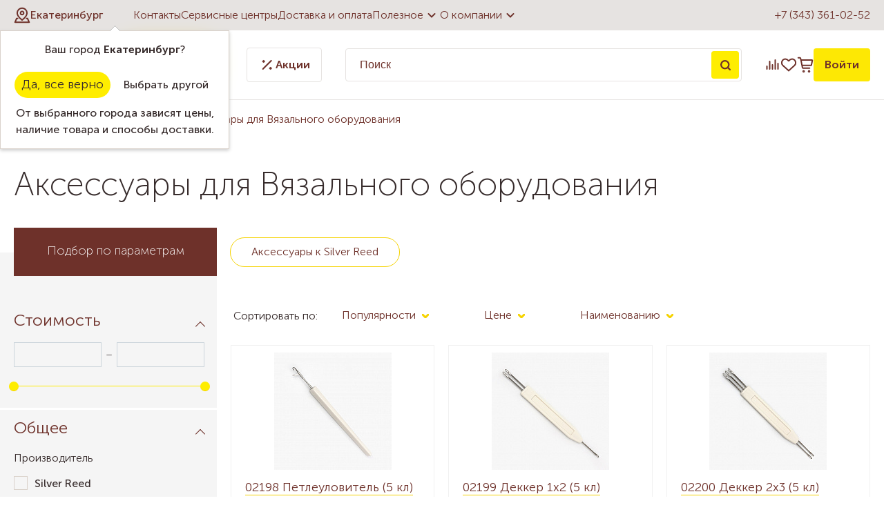

--- FILE ---
content_type: text/html; charset=UTF-8
request_url: https://www.nadel.ru/catalog/aksessuary_dlya_vyazalnogo_oborudovaniya/
body_size: 70408
content:
<!DOCTYPE html>
<html lang="ru">

<head>        <title>Аксессуары для Вязального оборудования в Екатеринбурге - Основной каталог товаров</title>
    <link rel="apple-touch-icon-precomposed" sizes="57x57"
        href="/bitrix/templates/template.nadel/img/favicon/apple-touch-icon-57x57.png" />
    <link rel="apple-touch-icon-precomposed" sizes="114x114"
        href="/bitrix/templates/template.nadel/img/favicon/apple-touch-icon-114x114.png" />
    <link rel="apple-touch-icon-precomposed" sizes="72x72"
        href="/bitrix/templates/template.nadel/img/favicon/apple-touch-icon-72x72.png" />
    <link rel="apple-touch-icon-precomposed" sizes="144x144"
        href="/bitrix/templates/template.nadel/img/favicon/apple-touch-icon-144x144.png" />
    <link rel="apple-touch-icon-precomposed" sizes="60x60"
        href="/bitrix/templates/template.nadel/img/favicon/apple-touch-icon-60x60.png" />
    <link rel="apple-touch-icon-precomposed" sizes="120x120"
        href="/bitrix/templates/template.nadel/img/favicon/apple-touch-icon-120x120.png" />
    <link rel="apple-touch-icon-precomposed" sizes="76x76"
        href="/bitrix/templates/template.nadel/img/favicon/apple-touch-icon-76x76.png" />
    <link rel="apple-touch-icon-precomposed" sizes="152x152"
        href="/bitrix/templates/template.nadel/img/favicon/apple-touch-icon-152x152.png" />
    <link rel="icon" type="image/png" href="/bitrix/templates/template.nadel/img/favicon/favicon-196x196.png"
        sizes="196x196" />
    <link rel="icon" type="image/png" href="/bitrix/templates/template.nadel/img/favicon/favicon-96x96.png" sizes="96x96" />
    <link rel="icon" type="image/png" href="/bitrix/templates/template.nadel/img/favicon/favicon-32x32.png" sizes="32x32" />
    <link rel="icon" type="image/png" href="/bitrix/templates/template.nadel/img/favicon/favicon-16x16.png" sizes="16x16" />
    <link rel="icon" type="image/png" href="/bitrix/templates/template.nadel/img/favicon/favicon-128.png" sizes="128x128" />
    <meta name="application-name" content="Надэль" />
    <meta name="msapplication-TileColor" content="#6e312a" />
    <meta name="msapplication-TileImage" content="/bitrix/templates/template.nadel/img/favicon/mstile-144x144.png" />
    <meta name="msapplication-square70x70logo" content="/bitrix/templates/template.nadel/img/favicon/mstile-70x70.png" />
    <meta name="msapplication-square150x150logo" content="/bitrix/templates/template.nadel/img/favicon/mstile-150x150.png" />
    <meta name="msapplication-wide310x150logo" content="/bitrix/templates/template.nadel/img/favicon/mstile-310x150.png" />
    <meta name="msapplication-square310x310logo" content="/bitrix/templates/template.nadel/img/favicon/mstile-310x310.png" />
    <meta http-equiv="X-UA-Compatible" content="IE=edge">
    <meta name="cmsmagazine" content="e6fd439a227530d5512cab76bd319bb3">
    <meta content="True" name="HandheldFriendly">
    <meta name="viewport" content="width=device-width, initial-scale=1">
        <meta http-equiv="Content-Type" content="text/html; charset=UTF-8" />
<meta name="keywords" content="Аксессуары для Вязального оборудования в Екатеринбурге, Основной каталог товаров" />
<meta name="description" content="Аксессуары для Вязального оборудования  в Екатеринбурге" />
<script type="text/javascript" data-skip-moving="true">(function(w, d, n) {var cl = "bx-core";var ht = d.documentElement;var htc = ht ? ht.className : undefined;if (htc === undefined || htc.indexOf(cl) !== -1){return;}var ua = n.userAgent;if (/(iPad;)|(iPhone;)/i.test(ua)){cl += " bx-ios";}else if (/Windows/i.test(ua)){cl += ' bx-win';}else if (/Macintosh/i.test(ua)){cl += " bx-mac";}else if (/Linux/i.test(ua) && !/Android/i.test(ua)){cl += " bx-linux";}else if (/Android/i.test(ua)){cl += " bx-android";}cl += (/(ipad|iphone|android|mobile|touch)/i.test(ua) ? " bx-touch" : " bx-no-touch");cl += w.devicePixelRatio && w.devicePixelRatio >= 2? " bx-retina": " bx-no-retina";var ieVersion = -1;if (/AppleWebKit/.test(ua)){cl += " bx-chrome";}else if (/Opera/.test(ua)){cl += " bx-opera";}else if (/Firefox/.test(ua)){cl += " bx-firefox";}ht.className = htc ? htc + " " + cl : cl;})(window, document, navigator);</script>


<link href="/bitrix/js/ui/design-tokens/dist/ui.design-tokens.min.css?167507554422029" type="text/css"  rel="stylesheet" />
<link href="/bitrix/js/ui/fonts/opensans/ui.font.opensans.min.css?16645176642320" type="text/css"  rel="stylesheet" />
<link href="/bitrix/js/main/popup/dist/main.popup.bundle.min.css?167507553025089" type="text/css"  rel="stylesheet" />
<link href="/bitrix/cache/css/s2/template.nadel/page_af5cead72f53c107318b045220de2d47/page_af5cead72f53c107318b045220de2d47_v1.css?175793297242550" type="text/css"  rel="stylesheet" />
<link href="/bitrix/cache/css/s2/template.nadel/default_851ca443ead47c92b862356e442ea545/default_851ca443ead47c92b862356e442ea545_v1.css?17579329694026" type="text/css"  rel="stylesheet" />
<link href="/bitrix/cache/css/s2/template.nadel/template_4706d9665ca90f31cd5fd8fa12218bf6/template_4706d9665ca90f31cd5fd8fa12218bf6_v1.css?1757932969134424" type="text/css"  data-template-style="true" rel="stylesheet" />







            <meta name="google-site-verification" content="ftjXPeBtvehJHUay2jZwrkw04NLaWWRQiOAXSXLdgxQ" />
</head>

<body>

            

    <a class="b-up_button" href="#top" title="Наверх" ><span style=""></span></a>

             
    


            

<!-- Yandex.Metrika counter -->
<noscript><div><img src="https://mc.yandex.ru/watch/193120" style="position:absolute; left:-9999px;" alt="" /></div></noscript>
<!-- /Yandex.Metrika counter -->
                    <div class="l-page l-page--catalog">
                <div class="l-page-holder">
            <div class="header__holder">

                <header class="header">
                    <div class="header-top__holder">
                        <div class="l-wrapper">
                            <div class="header-top">
                                <div class="header-top__location">
                                    <!--'start_frame_cache_sG9cpy'--><div class="location-current">
	<div role="button" class="g-ajax-data location-current__cityname-holder" data-href="/bitrix/components/ma/regions.location/get-cities-list-nadel.php">
		<div class="location-current__ico">
			<svg width="24" height="24" viewBox="0 0 24 24" fill="none" xmlns="http://www.w3.org/2000/svg">
				<g clip-path="url(#clip0_642_2475)">
					<path d="M19.0716 8.85707C19.0716 13.5714 12.0001 19.0714 12.0001 19.0714C12.0001 19.0714 4.92871 13.5714 4.92871 8.85707C4.92871 5.0055 8.14857 1.78564 12.0001 1.78564C15.8517 1.78564 19.0716 5.0055 19.0716 8.85707Z" stroke="#6E312A" stroke-width="2" stroke-linecap="round" stroke-linejoin="round"/>
					<path d="M12.0007 11.2143C13.3025 11.2143 14.3578 10.159 14.3578 8.85714C14.3578 7.55532 13.3025 6.5 12.0007 6.5C10.6989 6.5 9.64355 7.55532 9.64355 8.85714C9.64355 10.159 10.6989 11.2143 12.0007 11.2143Z" stroke="#6E312A" stroke-width="2" stroke-linecap="round" stroke-linejoin="round"/>
					<path d="M18.4076 16.7144H19.8576L22.2147 22.2144H1.78613L4.14328 16.7144H5.59323" stroke="#6E312A" stroke-width="2" stroke-linecap="round" stroke-linejoin="round"/>
				</g>
				<defs>
					<clipPath id="clip0_642_2475">
						<rect width="24" height="24" fill="white"/>
					</clipPath>
				</defs>
			</svg>
		</div>
		<span class="location-current__cityname">Екатеринбург</span>
	</div>
			<div class="location-confirm__holder" id="location-confirm">
			<div class="location-confirm">
				<div class="location-confirm__detected-city">
					Ваш город <span class="location-confirm__city">Екатеринбург</span>?
				</div>
				<div class="location-confirm__buttons-holder">
					<span role="button" class="location-confirm__button b-yes g-button" >Да, все верно</span>
					<span role="button" class="location-confirm__button b-no g-ajax-data g-button-3" data-href="/bitrix/components/ma/regions.location/get-cities-list.php">Выбрать другой</span>
				</div>
				<div class="location-confirm__description">
					От выбранного города зависят цены, наличие товара и способы доставки.				</div>
			</div>
		</div>
				
	</div>
<!--'end_frame_cache_sG9cpy'-->                                </div>
                                <div class="header-top__menu">
                                    
<nav>
	<ul class="deep-1">

	
		
			
			
				
											<li class="deep-1 b-list-wherebuy deep-1-first">
							<a 
								href="/wherebuy/"
								class="no-border 
								deep-1								 b-list-a-wherebuy deep-1-first "
							>
															<span class="ico"></span>
								Контакты							</a>
						</li>
					
				
			
		
		

	
		
			
			
				
											<li class="deep-1 b-list-service">
							<a 
								href="/service/"
								class="no-border 
								deep-1								 b-list-a-service "
							>
															<span class="ico"></span>
								Сервисные центры							</a>
						</li>
					
				
			
		
		

	
		
			
			
				
											<li class="deep-1 b-list-delivery-and-payment">
							<a 
								href="/delivery-and-payment/"
								class="no-border 
								deep-1								 b-list-a-delivery-and-payment "
							>
															<span class="ico"></span>
								Доставка и оплата							</a>
						</li>
					
				
			
		
		

	
		
			
			
									<li class="deep-1 b-list-useful">
						<a href="/useful/"class="no-border submenuLink deep-1 b-list-a-useful ">
							Полезное							<svg width="24" height="24" viewBox="0 0 24 24" fill="none" xmlns="http://www.w3.org/2000/svg">
								<g clip-path="url(#clip0_642_2492)">
									<path d="M6.70538 9.29462C7.09466 8.90534 7.72569 8.905 8.11538 9.29385L12 13.17L15.8846 9.29385C16.2743 8.905 16.9053 8.90534 17.2946 9.29462C17.6842 9.68419 17.6842 10.3158 17.2946 10.7054L12 16L6.70538 10.7054C6.31581 10.3158 6.31581 9.68419 6.70538 9.29462Z" fill="#6E312A"/>
								</g>
								<defs>
									<clipPath id="clip0_642_2492">
										<rect width="24" height="24" fill="white" transform="matrix(0 -1 -1 0 24 24)"/>
									</clipPath>
								</defs>
							</svg>
						</a>
              <ul class="deep-2">
				
			
		
		

	
		
			
			
				
											<li class="deep-2 b-list-useful-stati deep-2-first">
							<a href="/useful/stati/"class="no-border deep-2 b-list-a-useful-stati deep-2-first"><span class="ico"></span>Статьи</a>
						</li>
					
				
			
		
		

	
		
			
			
				
											<li class="deep-2 b-list-useful-howbuy">
							<a href="/useful/howbuy/"class="no-border deep-2 b-list-a-useful-howbuy"><span class="ico"></span>Как купить выгодно</a>
						</li>
					
				
			
		
		

	
		
			
			
				
											<li class="deep-2 b-list-bonus-program">
							<a href="/bonus-program/"class="no-border deep-2 b-list-a-bonus-program"><span class="ico"></span>Бонусная система</a>
						</li>
					
				
			
		
		

	
		
			
			
				
											<li class="deep-2 b-list-useful-howselect">
							<a href="/useful/howselect/"class="no-border deep-2 b-list-a-useful-howselect"><span class="ico"></span>Как выбрать</a>
						</li>
					
				
			
		
		

	
		
			
			
				
											<li class="deep-2 b-list-useful-information-and-training">
							<a href="/useful/information-and-training/"class="no-border deep-2 b-list-a-useful-information-and-training"><span class="ico"></span>Информация и обучение</a>
						</li>
					
				
			
		
		

	
		
			
			
				
											<li class="deep-2 b-list-useful-termins deep-2-last">
							<a href="/useful/termins/"class="no-border deep-2 b-list-a-useful-termins deep-2-last"><span class="ico"></span>Словарь</a>
						</li>
					
				
			
		
		

	
		
							</ul></li>			
			
									<li class="deep-1 b-list-about deep-1-last">
						<a href="/about/"class="no-border submenuLink deep-1 b-list-a-about deep-1-last ">
							О компании							<svg width="24" height="24" viewBox="0 0 24 24" fill="none" xmlns="http://www.w3.org/2000/svg">
								<g clip-path="url(#clip0_642_2492)">
									<path d="M6.70538 9.29462C7.09466 8.90534 7.72569 8.905 8.11538 9.29385L12 13.17L15.8846 9.29385C16.2743 8.905 16.9053 8.90534 17.2946 9.29462C17.6842 9.68419 17.6842 10.3158 17.2946 10.7054L12 16L6.70538 10.7054C6.31581 10.3158 6.31581 9.68419 6.70538 9.29462Z" fill="#6E312A"/>
								</g>
								<defs>
									<clipPath id="clip0_642_2492">
										<rect width="24" height="24" fill="white" transform="matrix(0 -1 -1 0 24 24)"/>
									</clipPath>
								</defs>
							</svg>
						</a>
              <ul class="deep-2">
				
			
		
		

	
		
			
			
				
											<li class="deep-2 b-list-about-news deep-2-first">
							<a href="/about/news/"class="no-border deep-2 b-list-a-about-news deep-2-first"><span class="ico"></span>Новости</a>
						</li>
					
				
			
		
		

	
		
			
			
				
											<li class="deep-2 b-list-about-vizit-prezidenta-kompanii-janome">
							<a href="/about/vizit-prezidenta-kompanii-janome/"class="no-border deep-2 b-list-a-about-vizit-prezidenta-kompanii-janome"><span class="ico"></span>Визит президента Компании Janome</a>
						</li>
					
				
			
		
		

	
		
			
			
				
											<li class="deep-2 b-list-about-vacancy">
							<a href="/about/vacancy/"class="no-border deep-2 b-list-a-about-vacancy"><span class="ico"></span>Вакансии</a>
						</li>
					
				
			
		
		

	
		
			
			
				
											<li class="deep-2 b-list-about-personal">
							<a href="/about/personal/"class="no-border deep-2 b-list-a-about-personal"><span class="ico"></span>Сотрудники</a>
						</li>
					
				
			
		
		

	
		
			
			
				
											<li class="deep-2 b-list-about-progress">
							<a href="/about/progress/"class="no-border deep-2 b-list-a-about-progress"><span class="ico"></span>Достижения</a>
						</li>
					
				
			
		
		

	
		
			
			
				
											<li class="deep-2 b-list-about-contactsim deep-2-last">
							<a href="/about/contactsim/"class="no-border deep-2 b-list-a-about-contactsim deep-2-last"><span class="ico"></span>Контакты интернет-магазина</a>
						</li>
					
				
			
		
		

	
			</ul></li>	
	</ul>
</nav>
	
                                </div>
                                <div class="header-top__phone">
                                    <a href="tel:+73433610252">+7 (343) 361-02-52</a>
                                </div>
                            </div>
                        </div>
                    </div>
                    <div class="header-bottom__holder">
                        <div class="l-wrapper">
                            <div class="header-bottom">
                                <div class="header-bottom__catalog">
                                    <div class="catalog-top">
	<a href="/" class="catalog-top__logo">
		<svg width="147" height="40" viewBox="0 0 147 40" fill="none" xmlns="http://www.w3.org/2000/svg">
			<path d="M16.6534 0.166125C18.2962 -0.0609924 19.956 0.014998 21.609 0.00304444C22.8906 -0.000370852 24.1876 0.0482971 25.4342 0.371896C26.113 0.548638 26.6056 1.12497 26.8763 1.74741C27.1794 2.4723 27.3186 3.25953 27.3467 4.04249C27.3578 5.03378 26.8276 5.932 26.171 6.63726C24.3011 8.64033 22.4313 10.6425 20.5588 12.6431C20.488 12.7233 20.4222 12.807 20.3573 12.8907C21.6013 12.8027 22.8394 12.6405 24.08 12.5227C24.4446 12.4731 24.8177 12.4774 25.1746 12.3843C25.4948 12.1717 25.6929 11.8251 25.9567 11.551C27.3723 9.97827 28.8119 8.42602 30.2489 6.87291C31.2299 5.83381 32.2058 4.78873 33.2407 3.80342C33.537 3.5541 33.8033 3.25099 34.162 3.08962C34.5129 2.93935 34.88 3.20489 35.0243 3.51909C35.3343 4.17483 35.3599 4.99877 34.9816 5.63316C34.7784 5.98494 34.4856 6.27182 34.2234 6.5792C33.1194 7.81895 32.0761 9.11249 31.0694 10.4317C30.6135 11.0601 30.1106 11.6577 29.7298 12.3382C31.0976 12.2196 32.4731 12.2896 33.8392 12.3989C33.7726 12.585 33.6941 12.766 33.5976 12.9385C32.7856 14.4463 32.0035 15.9704 31.1898 17.4766C31.0925 17.6789 30.8406 17.5935 30.6638 17.6089C29.1662 17.5261 27.6661 17.614 26.1736 17.7387C25.3906 18.683 24.6384 19.6649 24.0629 20.7518C23.5404 21.767 23.5276 22.9777 23.8614 24.0544C22.7002 24.7093 21.4775 25.2532 20.295 25.8705C20.0969 25.9542 19.7947 26.1412 19.6264 25.9251C19.2388 25.1524 18.9793 24.2918 19.0424 23.4192C19.1816 21.7961 19.8151 20.2344 20.7783 18.9263C20.9977 18.6224 21.2521 18.344 21.4588 18.0307C20.7953 18.017 20.137 18.1238 19.4762 18.1647C18.0827 18.2979 16.6842 18.3662 15.2882 18.4602C14.9458 18.4533 14.7084 18.7206 14.4779 18.9323C14.2166 19.1868 13.9383 19.4224 13.6813 19.6803C12.5141 20.9081 11.3478 22.1401 10.2728 23.4508C9.9808 23.8717 9.58548 24.3268 9.67684 24.8784C9.74087 25.3394 10.1157 25.6579 10.359 26.0285C9.11929 26.0618 7.80952 25.7715 6.8447 24.9535C6.4528 24.6171 6.10956 24.1296 6.17872 23.5874C6.25642 22.9897 6.60648 22.474 6.94801 21.9941C7.61827 21.1087 8.3295 20.2532 9.09197 19.4455C9.29945 19.1808 9.64354 18.981 9.74002 18.654C8.81448 18.5361 7.81379 18.5011 7.02144 17.9427C6.28203 17.4134 6.09761 16.3632 6.3862 15.5384C6.77725 14.4386 7.50471 13.5046 8.22704 12.6038C8.30645 12.4911 8.42598 12.4211 8.54723 12.3604C8.65054 12.7728 8.57967 13.2792 8.88193 13.6121C9.2337 13.8393 9.68452 13.8179 10.0858 13.8862C11.5117 13.9955 12.9666 14.0391 14.372 13.7266C14.7093 13.6395 15.085 13.5797 15.3317 13.309C17.2024 11.4204 19.0569 9.51464 20.9243 7.62257C21.4408 7.08381 21.8959 6.48955 22.3715 5.91492C22.6635 5.53582 22.9538 5.1166 23.0289 4.63419C23.0844 4.2918 22.754 4.05017 22.4518 4.00321C21.6953 3.86062 20.9208 3.95796 20.1609 4.01431C16.9062 4.31486 13.6924 5.02438 10.6024 6.08569C9.89798 6.34183 9.1876 6.6236 8.58394 7.07783C8.27571 7.29897 8.56601 7.68319 8.57113 7.97862C8.63261 8.1545 8.44392 8.20573 8.32609 8.26977C6.11212 9.2474 3.89901 10.2267 1.6859 11.2052C1.55868 11.2564 1.41097 11.3248 1.28289 11.2325C0.653623 10.8253 0.0491158 10.2122 0.0124013 9.41816C-0.0704196 8.11523 0.267695 6.80375 0.844026 5.63999C1.28033 4.81264 1.88996 4.04078 2.72329 3.58825C3.59932 3.1084 4.53511 2.74553 5.49054 2.45779C9.1338 1.36148 12.8881 0.678419 16.6534 0.166125Z" fill="#6E312A"/>
			<path d="M63.7888 1.19157C65.2984 0.949935 66.8463 0.996895 68.3508 1.25219C69.8919 1.52456 71.4305 2.09491 72.5917 3.17671C73.9374 4.41048 74.6904 6.17705 74.9534 7.95983C75.2804 10.0773 74.9636 12.2272 74.518 14.3029C73.9852 16.9668 72.8786 19.5411 71.153 21.6518C70.1967 22.83 69.068 23.8751 67.7787 24.6803C66.5321 25.4479 65.0986 25.9755 63.6197 25.9755C62.1068 26.0165 60.5784 25.4487 59.471 24.4156C58.3175 23.3568 57.6703 21.8422 57.4483 20.3121C57.2903 19.2209 57.4551 18.0956 57.882 17.0812C58.5301 15.5025 59.6939 14.1919 60.9959 13.1144C63.6966 10.9346 67.234 9.64016 70.7236 10.0782C70.9012 9.06553 70.8644 7.96325 70.3487 7.0488C70.0132 6.42465 69.4181 5.96615 68.7538 5.73647C67.935 5.43251 67.0248 5.44276 66.1889 5.67073C64.6554 6.08654 63.3533 7.21103 62.6455 8.62411C62.5798 8.78036 62.4491 8.92721 62.2622 8.87769C61.0446 8.78719 59.8031 8.33807 58.9476 7.43985C58.373 6.84388 58.0298 5.9892 58.1698 5.15758C58.2757 4.43951 58.6915 3.80171 59.2191 3.31673C60.4649 2.14102 62.1127 1.46138 63.7888 1.19157ZM68.32 13.5934C66.1855 14.3268 64.3079 15.7638 63.0016 17.6004C62.4935 18.3705 62.0572 19.2388 62.0239 20.1781C61.9975 20.7689 62.2758 21.3862 62.7984 21.6876C63.0297 21.8217 63.32 21.7602 63.5412 21.6338C64.395 21.1608 65.1857 20.57 65.8764 19.8801C66.7977 18.9366 67.6336 17.9069 68.3354 16.7901C68.7512 16.1147 69.2208 15.4658 69.5188 14.7255C69.699 14.2662 69.9466 13.7914 69.8783 13.2826C69.3404 13.2672 68.8187 13.4047 68.32 13.5934Z" fill="#6E312A"/>
			<path d="M85.6894 7.93079C86.9471 7.43558 88.3217 7.17345 89.6733 7.33397C91.8745 7.62769 93.9868 8.61727 95.5929 10.1567C96.2358 10.7937 96.6021 11.6765 96.6388 12.5782C96.7037 13.6062 96.5176 14.6256 96.3758 15.64C97.0922 15.5597 97.8086 15.4385 98.4891 15.1934C98.7503 15.1046 99.0227 14.9697 99.307 15.0346C99.6016 15.0901 99.8757 15.3369 99.8799 15.6519C99.8816 15.996 99.7681 16.329 99.7723 16.6731C99.7664 17.0761 99.7365 17.5218 99.4496 17.8343C99.0176 18.3483 98.3174 18.4772 97.6907 18.5942C97.041 18.7086 96.3861 18.7778 95.732 18.8572C95.4793 18.8683 95.3991 19.1424 95.3 19.3285C94.3087 21.51 92.6711 23.4072 90.6031 24.6299C89.5 25.3326 88.2235 25.7322 86.9283 25.8782C85.3683 26.0549 83.7742 26.0677 82.2297 25.7544C81.7951 25.6459 81.2905 25.529 81.0249 25.1354C80.8021 24.6897 81.0301 24.1944 81.1103 23.7411C81.3357 22.8949 81.4493 21.9591 82.0418 21.2726C82.4218 20.8304 83.0681 20.9098 83.5787 21.0122C84.4974 21.2206 85.4751 21.2837 86.3835 20.9909C87.0068 20.7979 87.5797 20.4547 88.0656 20.0201C87.0999 20.0338 86.0241 20.2148 85.172 19.6427C84.4658 19.1902 84.2532 18.3159 84.1533 17.5372C84.138 17.1769 84.0697 16.7107 84.4018 16.4656C84.7433 16.2043 85.1856 16.3418 85.5604 16.4417C86.2008 16.621 86.8685 16.6296 87.5285 16.6518C88.5437 16.6646 89.564 16.627 90.5664 16.4571C90.7389 16.4298 90.8183 16.2581 90.896 16.1224C91.3331 15.2156 91.8881 14.3481 92.0905 13.3475C92.1827 12.8659 92.2783 12.3587 92.1588 11.8738C92.0444 11.4451 91.6328 11.148 91.1982 11.1224C90.1472 11.0251 89.1141 11.3905 88.2013 11.8823C87.2143 12.4322 86.2939 13.0922 85.3897 13.7684C84.5085 14.4736 83.583 15.1763 82.9853 16.154C82.5712 16.8396 81.8403 17.532 80.9703 17.3451C79.4377 17.0906 77.9341 16.6646 76.4911 16.0908C76.276 16.002 76.0676 15.821 76.0557 15.5734C76.0412 15.225 76.2632 14.933 76.4621 14.6692C77.3082 13.6156 78.285 12.6729 79.3122 11.7969C81.2025 10.1678 83.3456 8.80767 85.6894 7.93079Z" fill="#6E312A"/>
			<path d="M135.392 7.59013C136.039 7.10089 136.943 7.17688 137.627 7.55C138.776 8.13145 139.526 9.25509 140.009 10.4146C138.729 11.2752 137.361 12.0121 136.162 12.9872C134.912 14.0228 133.844 15.2899 133.102 16.7363C132.762 17.357 132.506 18.029 132.4 18.73C132.235 19.7042 132.403 20.7143 132.779 21.6202C132.942 21.9523 133.173 22.3118 133.549 22.4193C133.918 22.4629 134.2 22.1632 134.47 21.9574C134.627 21.8046 134.906 21.6441 134.817 21.3837C134.648 20.8534 134.462 20.3215 134.429 19.7622C134.292 18.3995 134.816 17.0351 135.676 15.9926C136.248 15.3027 137.011 14.7529 137.882 14.5146C138.495 14.3464 139.183 14.2704 139.768 14.5744C140.525 14.8869 141.103 15.5691 141.301 16.3623C141.535 17.3297 141.525 18.356 141.275 19.3183C141.15 19.8485 140.891 20.33 140.689 20.8321C141.248 20.8927 141.852 20.8466 142.317 20.4982C142.767 20.2114 142.977 19.6547 143.472 19.4267C143.801 19.2602 144.22 19.2286 144.538 19.4386C144.899 19.6623 145.025 20.12 144.996 20.523C144.936 21.3162 144.566 22.0599 144.056 22.6601C143.618 23.169 143.115 23.654 142.481 23.9016C141.789 24.191 141.023 24.1791 140.288 24.162C139.619 24.1466 138.965 23.9955 138.323 23.8196C138.194 23.7624 138.1 23.8948 138.007 23.9545C137.071 24.7793 136.021 25.5307 134.806 25.8722C133.997 26.1002 133.12 25.9269 132.4 25.517C130.548 24.4625 129.123 22.6465 128.629 20.5648C128.381 19.5334 128.206 18.4533 128.39 17.3963C128.441 17.0727 128.532 16.7568 128.588 16.434C127.542 16.6279 126.5 16.8763 125.435 16.9301C124.762 16.9873 124.283 16.3376 124.221 15.7296C124.282 15.3608 124.508 14.9808 124.872 14.8434C125.449 14.6094 126.036 14.4028 126.623 14.1962C127.927 13.7325 129.049 12.8975 130.169 12.1069C131.447 11.1788 132.639 10.1396 133.829 9.10311C134.368 8.61813 134.824 8.0418 135.392 7.59013Z" fill="#6E312A"/>
			<path d="M115.083 7.9436C115.602 7.54316 116.32 7.29299 116.956 7.56023C117.723 7.90774 118.383 8.467 118.92 9.11078C119.195 9.42157 119.376 9.84763 119.281 10.266C119.024 11.341 118.264 12.1914 117.873 13.2091C117.502 14.174 117.067 15.1277 116.918 16.1591C116.828 16.6082 116.833 17.1085 117.09 17.5039C117.283 17.7566 117.61 17.8642 117.917 17.8889C118.486 17.9205 119.055 17.7421 119.533 17.4373C120.345 16.931 120.973 16.1898 121.542 15.4325C121.902 14.9945 122.148 14.4514 122.602 14.0988C123.079 13.7266 123.835 13.8691 124.157 14.3763C124.415 14.7938 124.262 15.313 124.044 15.7125C123.322 17.0684 122.628 18.4508 121.687 19.6726C120.874 20.7236 120.06 21.7978 119.02 22.6371C118.428 23.1348 117.791 23.6241 117.025 23.8111C115.475 24.203 113.719 23.6497 112.684 22.4262C112.182 21.8302 111.763 21.1429 111.573 20.3813C111.402 19.6948 111.522 18.981 111.676 18.3039C111.889 17.3707 112.283 16.4904 112.514 15.5623C111.483 16.4682 110.646 17.573 109.859 18.6924C108.835 20.1669 107.902 21.7013 106.972 23.2347C106.526 23.9417 106.143 24.7067 105.531 25.289C105.103 25.7031 104.526 25.9832 103.922 25.9721C103.319 25.9917 102.748 25.7492 102.236 25.4538C101.454 25.0021 100.791 24.3097 100.468 23.4576C100.063 22.4142 100.058 21.2624 100.196 20.1652C100.313 19.2226 100.625 18.2954 101.173 17.5141C101.544 16.9967 102.156 16.6031 102.813 16.6629C103.088 16.6919 103.436 16.7585 103.541 17.0565C103.662 17.4595 103.566 17.8898 103.597 18.3039C103.588 18.9545 103.858 19.559 104.137 20.1319C104.342 20.558 104.59 20.9627 104.86 21.3503C105.448 20.7826 105.75 20.015 106.115 19.302C107.536 16.335 109.462 13.6267 111.659 11.1856C112.739 10.044 113.828 8.89647 115.083 7.9436Z" fill="#6E312A"/>
			<path d="M42.0223 8.91099C43.2287 8.17243 44.5837 7.53121 46.0301 7.56963C46.6525 7.585 47.2741 7.75064 47.8206 8.05034C48.1937 8.26721 48.5429 8.6224 48.5608 9.07834C48.5822 9.56843 48.227 9.94582 48.0238 10.3591C48.6471 10.7245 49.2738 11.1275 49.7092 11.7167C49.9475 12.0659 49.9423 12.5141 49.8621 12.9129C49.5914 14.2056 49.2337 15.4777 48.9451 16.7653C48.8793 17.0727 48.7794 17.3886 48.8426 17.7054C48.9254 18.1408 49.1432 18.5788 49.5299 18.8188C50.0371 19.1372 50.692 19.1799 51.2521 18.9836C51.8447 18.7914 52.3382 18.3893 52.777 17.959C53.3534 17.3971 54.0006 16.9019 54.4983 16.2633C54.6973 16.0251 54.9295 15.7732 55.2471 15.7091C55.6484 15.6477 56.1291 15.9132 56.1744 16.3435C56.2196 16.8473 55.9447 17.3049 55.7031 17.7259C55.0525 18.7778 54.4164 19.8408 53.7145 20.8594C53.0076 21.8157 52.2425 22.7686 51.2419 23.4328C50.055 24.2329 48.5062 24.4625 47.1409 24.0262C46.3563 23.7974 45.7287 23.1784 45.3701 22.4569C44.8698 21.5322 44.8074 20.4641 44.7434 19.4369C44.185 20.2677 43.6949 21.1446 43.0972 21.9506C42.1734 23.2706 41.124 24.536 39.7963 25.4683C39.179 25.9081 38.3816 26.0933 37.6404 25.9004C36.6449 25.6442 35.8167 24.9876 35.0593 24.3208C34.1218 23.4269 33.2236 22.4006 32.8479 21.1343C32.5875 20.2899 32.6635 19.3755 32.9418 18.5455C33.2714 17.5935 33.6915 16.6688 34.2473 15.827C35.1003 14.5718 36.1368 13.4499 37.2562 12.4287C38.7274 11.107 40.3232 9.92277 42.0223 8.91099ZM43.5028 13.4789C41.0532 14.2004 38.8597 15.8082 37.4765 17.9581C37.0342 18.7044 36.6594 19.5445 36.685 20.4291C36.6935 21.0353 37.0752 21.6509 37.6703 21.8328C38.0195 21.8626 38.3124 21.627 38.6001 21.4631C40.3923 20.3608 41.7687 18.7129 42.9145 16.9728C43.3995 16.2223 43.9075 15.4752 44.2405 14.641C44.3993 14.2389 44.5965 13.8273 44.5573 13.3825C44.2029 13.3594 43.8426 13.3722 43.5028 13.4789Z" fill="#6E312A"/>
			<path d="M0.609375 37.375V33.2637H4.20063V37.375H3.4125V33.9381H1.3975V37.375H0.609375ZM5.25522 39V33.2637H5.98647V33.6294C5.98647 33.8 5.9621 33.9381 5.9621 33.9381H5.97835C6.23835 33.4425 6.75835 33.1662 7.3596 33.1662C8.47272 33.1662 9.16335 34.0437 9.16335 35.3194C9.16335 36.6275 8.38335 37.4725 7.30272 37.4725C6.78272 37.4725 6.31147 37.2125 6.0271 36.7737H6.01085C6.01085 36.7737 6.04335 36.92 6.04335 37.1312V39H5.25522ZM6.01897 35.3356C6.01897 36.0669 6.42522 36.79 7.18085 36.79C7.83085 36.79 8.3671 36.2619 8.3671 35.3275C8.3671 34.4337 7.88772 33.8569 7.20522 33.8569C6.58772 33.8569 6.01897 34.2956 6.01897 35.3356ZM9.70436 35.3112C9.70436 34.0681 10.6956 33.1662 11.9144 33.1662C13.1412 33.1662 14.1325 34.0681 14.1325 35.3112C14.1325 36.5625 13.1412 37.4725 11.9225 37.4725C10.6956 37.4725 9.70436 36.5625 9.70436 35.3112ZM10.5087 35.3112C10.5087 36.1725 11.1425 36.79 11.9225 36.79C12.6944 36.79 13.3362 36.1725 13.3362 35.3112C13.3362 34.4581 12.6944 33.8487 11.9225 33.8487C11.1425 33.8487 10.5087 34.4581 10.5087 35.3112ZM15.6211 36.725H17.4411V33.9056H16.2061V34.125C16.2061 34.7425 16.1411 35.9125 15.6211 36.725ZM14.3048 36.725H14.8086C15.3854 35.9369 15.4504 34.6531 15.4504 34.0194V33.2637H18.2292V36.725H18.8142V38.35H18.0911V37.375H15.0442V38.35H14.3048V36.725ZM19.1372 36.2537C19.1372 34.9619 20.7378 34.8156 21.5909 34.8156H21.8022V34.7344C21.8022 34.06 21.4122 33.8325 20.9003 33.8325C20.494 33.8325 20.0797 33.995 19.7465 34.2306L19.4297 33.6537C19.7628 33.3775 20.3884 33.1662 20.9653 33.1662C21.9972 33.1662 22.5903 33.735 22.5903 34.775V37.375H21.8509V36.9606C21.8509 36.7737 21.8753 36.6356 21.8753 36.6356H21.859C21.6234 37.1069 21.1197 37.4725 20.5103 37.4725C19.7953 37.4725 19.1372 37.0256 19.1372 36.2537ZM19.9253 36.1887C19.9253 36.5137 20.1853 36.8469 20.6972 36.8469C21.3878 36.8469 21.8022 36.1481 21.8022 35.5387V35.3844H21.599C21.014 35.3844 19.9253 35.4331 19.9253 36.1887ZM25.7052 32.4512V31.6306H26.347V32.4512H25.7052ZM24.3402 32.4512V31.6306H24.9902V32.4512H24.3402ZM23.3245 35.3194C23.3245 34.0112 24.2183 33.1662 25.3883 33.1662C26.5502 33.1662 27.1677 34.0356 27.1677 35.0919C27.1677 35.1975 27.1514 35.3112 27.1352 35.425H24.1452C24.1858 36.3106 24.8195 36.79 25.5589 36.79C25.9977 36.79 26.4445 36.6031 26.7695 36.3106L27.1027 36.8875C26.7045 37.2531 26.0789 37.4725 25.5102 37.4725C24.2183 37.4725 23.3245 36.5381 23.3245 35.3194ZM24.1695 34.8562H26.3714C26.347 34.1494 25.9083 33.7756 25.372 33.7756C24.7627 33.7756 24.2833 34.1737 24.1695 34.8562ZM27.7822 37.375L28.1397 33.2637H29.0172L30.0654 35.5875C30.1791 35.8312 30.2929 36.14 30.2929 36.14H30.3091C30.3091 36.14 30.431 35.8394 30.5366 35.5875L31.6091 33.2637H32.4704L32.8279 37.375H32.0641L31.8854 34.9294C31.8772 34.6856 31.8935 34.2225 31.8935 34.2225H31.8772C31.8772 34.2225 31.7716 34.5069 31.6172 34.8237L30.6422 36.8794H29.9679L28.9929 34.8319C28.8629 34.5312 28.7329 34.2225 28.7329 34.2225H28.7166C28.7166 34.2225 28.741 34.6856 28.7247 34.9294L28.546 37.375H27.7822ZM35.5942 37.375V33.2637H36.3498V36.6925H37.8692V33.2637H38.6329V36.6925H40.1523V33.2637H40.9079V37.375H35.5942ZM41.9618 37.375V33.2637H43.6599C44.4887 33.2637 45.0331 33.6294 45.0331 34.32C45.0331 34.7181 44.8218 35.0594 44.4481 35.2219V35.23C44.9599 35.3519 45.2281 35.75 45.2281 36.205C45.2281 36.9687 44.6106 37.375 43.7168 37.375H41.9618ZM42.7499 35.0025H43.5218C43.9931 35.0025 44.2287 34.7587 44.2287 34.3769C44.2287 34.0031 43.9931 33.8081 43.4974 33.8081H42.7499V35.0025ZM42.7499 36.8225H43.5949C44.1637 36.8225 44.4318 36.5625 44.4318 36.1806C44.4318 35.7744 44.1312 35.5306 43.5868 35.5306H42.7499V36.8225ZM45.7524 35.3194C45.7524 34.0112 46.6461 33.1662 47.8161 33.1662C48.978 33.1662 49.5955 34.0356 49.5955 35.0919C49.5955 35.1975 49.5793 35.3112 49.563 35.425H46.573C46.6136 36.3106 47.2474 36.79 47.9868 36.79C48.4255 36.79 48.8724 36.6031 49.1974 36.3106L49.5305 36.8875C49.1324 37.2531 48.5068 37.4725 47.938 37.4725C46.6461 37.4725 45.7524 36.5381 45.7524 35.3194ZM46.5974 34.8562H48.7993C48.7749 34.1494 48.3361 33.7756 47.7999 33.7756C47.1905 33.7756 46.7111 34.1737 46.5974 34.8562ZM52.1926 32.7925C51.567 32.7925 50.9901 32.4187 50.9901 31.7525V31.6306H51.6238V31.7444C51.6238 32.1019 51.9082 32.2806 52.1926 32.2806C52.477 32.2806 52.7695 32.1019 52.7695 31.7362V31.6306H53.3951V31.7525C53.3951 32.4187 52.8263 32.7925 52.1926 32.7925ZM50.3807 37.375V33.2637H51.1363V35.7175C51.1363 35.9369 51.1201 36.2294 51.112 36.27H51.1282C51.1607 36.1969 51.3557 35.9125 51.4938 35.7175L53.2651 33.2637H54.0288V37.375H53.2651V34.9212C53.2651 34.7262 53.2895 34.4419 53.2895 34.3769H53.2732C53.2488 34.45 53.0457 34.7262 52.9157 34.9212L51.1363 37.375H50.3807ZM55.0742 37.375V33.2637H55.8623V34.9375H57.9423V33.2637H58.7304V37.375H57.9423V35.6119H55.8623V37.375H55.0742ZM59.5804 38.2281C59.5804 38.2281 59.8079 38.4069 60.0516 38.4069C60.3766 38.4069 60.6447 38.1713 60.7991 37.7975L61.0022 37.3262L59.2797 33.2637H60.1654L61.1972 35.9531C61.2785 36.1562 61.3516 36.4487 61.3516 36.4487H61.3679C61.3679 36.4487 61.4329 36.1725 61.506 35.9612L62.5054 33.2637H63.3585L61.4247 38.1144C61.181 38.7563 60.6691 39.0813 60.0922 39.0813C59.6372 39.0813 59.3041 38.8294 59.3041 38.8294L59.5804 38.2281ZM63.9691 37.375V33.2637H64.7573V34.9863H65.5048C65.651 33.9219 66.5204 33.1662 67.601 33.1662C68.7954 33.1662 69.746 34.0681 69.746 35.3112C69.746 36.5625 68.7954 37.4725 67.6091 37.4725C66.5204 37.4725 65.651 36.7087 65.5048 35.6362H64.7573V37.375H63.9691ZM66.2685 35.3112C66.2685 36.1725 66.8616 36.79 67.6091 36.79C68.3485 36.79 68.9416 36.1725 68.9416 35.3112C68.9416 34.4581 68.3485 33.8487 67.6091 33.8487C66.8616 33.8487 66.2685 34.4581 66.2685 35.3112ZM73.3952 37.375V33.9381H71.9652V33.2637H75.6133V33.9381H74.1752V37.375H73.3952ZM75.8216 35.3194C75.8216 34.0112 76.7153 33.1662 77.8853 33.1662C79.0472 33.1662 79.6647 34.0356 79.6647 35.0919C79.6647 35.1975 79.6484 35.3112 79.6322 35.425H76.6422C76.6828 36.3106 77.3166 36.79 78.0559 36.79C78.4947 36.79 78.9416 36.6031 79.2666 36.3106L79.5997 36.8875C79.2016 37.2531 78.5759 37.4725 78.0072 37.4725C76.7153 37.4725 75.8216 36.5381 75.8216 35.3194ZM76.6666 34.8562H78.8684C78.8441 34.1494 78.4053 33.7756 77.8691 33.7756C77.2597 33.7756 76.7803 34.1737 76.6666 34.8562ZM79.9469 37.375L81.3525 35.2625L80.0281 33.2637H80.93L81.6938 34.515C81.7506 34.6206 81.8238 34.7587 81.8238 34.7587H81.84C81.84 34.7587 81.9213 34.6206 81.9781 34.515L82.7419 33.2637H83.6438L82.3194 35.2625L83.725 37.375H82.8313L81.97 36.0019C81.905 35.9044 81.84 35.7825 81.84 35.7825H81.8238C81.8238 35.7825 81.7669 35.9044 81.7019 36.0019L80.8406 37.375H79.9469ZM84.3102 37.375V33.2637H85.0983V34.9375H87.1783V33.2637H87.9665V37.375H87.1783V35.6119H85.0983V37.375H84.3102ZM89.0195 37.375V33.2637H89.7752V35.7175C89.7752 35.9369 89.7589 36.2294 89.7508 36.27H89.767C89.7995 36.1969 89.9945 35.9125 90.1327 35.7175L91.9039 33.2637H92.6677V37.375H91.9039V34.9212C91.9039 34.7262 91.9283 34.4419 91.9283 34.3769H91.912C91.8877 34.45 91.6845 34.7262 91.5545 34.9212L89.7752 37.375H89.0195ZM93.713 37.375V33.2637H94.5011V34.9212H95.078L96.1992 33.2637H97.093L95.7199 35.2219V35.2381L97.2555 37.375H96.3211L95.0942 35.5956H94.5011V37.375H93.713ZM97.5924 38.2281C97.5924 38.2281 97.8199 38.4069 98.0636 38.4069C98.3886 38.4069 98.6567 38.1713 98.8111 37.7975L99.0142 37.3262L97.2917 33.2637H98.1774L99.2092 35.9531C99.2905 36.1562 99.3636 36.4487 99.3636 36.4487H99.3799C99.3799 36.4487 99.4449 36.1725 99.518 35.9612L100.517 33.2637H101.37L99.4367 38.1144C99.193 38.7563 98.6811 39.0813 98.1042 39.0813C97.6492 39.0813 97.3161 38.8294 97.3161 38.8294L97.5924 38.2281ZM103.582 35.3194C103.582 34.1006 104.492 33.1662 105.784 33.1662C106.328 33.1662 106.937 33.3531 107.327 33.7675L106.954 34.32C106.677 34.0437 106.247 33.8487 105.816 33.8487C104.987 33.8487 104.386 34.4744 104.386 35.3112C104.386 36.1481 104.987 36.79 105.841 36.79C106.296 36.79 106.791 36.5706 107.108 36.2375L107.425 36.8144C107.051 37.2125 106.426 37.4725 105.784 37.4725C104.484 37.4725 103.582 36.5544 103.582 35.3194ZM109.837 37.375V36.6762H111.105V32.9712C111.105 32.7925 111.113 32.6219 111.113 32.6219H111.097C111.097 32.6219 111.032 32.7437 110.82 32.955L110.284 33.475L109.797 32.9712L111.17 31.6387H111.885V36.6762H113.144V37.375H109.837ZM113.909 37.2369L114.169 36.5381C114.364 36.6356 114.681 36.7331 114.99 36.7331C116.046 36.7331 116.59 35.7581 116.712 34.8075H116.696C116.46 35.1325 115.932 35.3438 115.429 35.3438C114.34 35.3438 113.617 34.5231 113.617 33.4587C113.617 32.3294 114.389 31.5412 115.461 31.5412C116.688 31.5412 117.606 32.6056 117.606 34.2469C117.606 35.7175 116.802 37.4725 115.022 37.4725C114.657 37.4725 114.259 37.4075 113.909 37.2369ZM115.591 34.6694C116.241 34.6694 116.769 34.2712 116.769 33.865C116.769 33.1175 116.2 32.2806 115.469 32.2806C114.811 32.2806 114.421 32.7844 114.421 33.4587C114.421 34.1575 114.86 34.6694 115.591 34.6694ZM118.595 37.2369L118.855 36.5381C119.05 36.6356 119.367 36.7331 119.675 36.7331C120.732 36.7331 121.276 35.7581 121.398 34.8075H121.382C121.146 35.1325 120.618 35.3438 120.114 35.3438C119.025 35.3438 118.302 34.5231 118.302 33.4587C118.302 32.3294 119.074 31.5412 120.147 31.5412C121.373 31.5412 122.292 32.6056 122.292 34.2469C122.292 35.7175 121.487 37.4725 119.708 37.4725C119.342 37.4725 118.944 37.4075 118.595 37.2369ZM120.277 34.6694C120.927 34.6694 121.455 34.2712 121.455 33.865C121.455 33.1175 120.886 32.2806 120.155 32.2806C119.497 32.2806 119.107 32.7844 119.107 33.4587C119.107 34.1575 119.545 34.6694 120.277 34.6694ZM122.996 36.6762L123.451 36.0912C123.695 36.3919 124.117 36.7087 124.71 36.7087C125.385 36.7087 125.961 36.2456 125.961 35.5469C125.961 34.8562 125.401 34.3687 124.661 34.3687C124.328 34.3687 123.963 34.4744 123.695 34.6531L123.223 34.4825L123.508 31.6387H126.408V32.3375H124.206L124.076 33.5481C124.06 33.7269 124.028 33.8406 124.028 33.8406H124.044C124.182 33.7675 124.515 33.67 124.791 33.67C126.002 33.67 126.79 34.5069 126.79 35.5469C126.79 36.6437 125.913 37.4725 124.759 37.4725C124.085 37.4725 123.426 37.1962 122.996 36.6762ZM129.492 37.375V33.2637H132.067V33.9381H130.28V37.375H129.492ZM132.266 35.3112C132.266 34.0681 133.258 33.1662 134.476 33.1662C135.703 33.1662 136.695 34.0681 136.695 35.3112C136.695 36.5625 135.703 37.4725 134.485 37.4725C133.258 37.4725 132.266 36.5625 132.266 35.3112ZM133.071 35.3112C133.071 36.1725 133.705 36.79 134.485 36.79C135.256 36.79 135.898 36.1725 135.898 35.3112C135.898 34.4581 135.256 33.8487 134.485 33.8487C133.705 33.8487 133.071 34.4581 133.071 35.3112ZM138.183 36.725H140.003V33.9056H138.768V34.125C138.768 34.7425 138.703 35.9125 138.183 36.725ZM136.867 36.725H137.371C137.948 35.9369 138.013 34.6531 138.013 34.0194V33.2637H140.791V36.725H141.376V38.35H140.653V37.375H137.606V38.35H136.867V36.725ZM141.699 36.2537C141.699 34.9619 143.3 34.8156 144.153 34.8156H144.364V34.7344C144.364 34.06 143.974 33.8325 143.462 33.8325C143.056 33.8325 142.642 33.995 142.309 34.2306L141.992 33.6537C142.325 33.3775 142.951 33.1662 143.527 33.1662C144.559 33.1662 145.152 33.735 145.152 34.775V37.375H144.413V36.9606C144.413 36.7737 144.437 36.6356 144.437 36.6356H144.421C144.186 37.1069 143.682 37.4725 143.072 37.4725C142.357 37.4725 141.699 37.0256 141.699 36.2537ZM142.487 36.1887C142.487 36.5137 142.747 36.8469 143.259 36.8469C143.95 36.8469 144.364 36.1481 144.364 35.5387V35.3844H144.161C143.576 35.3844 142.487 35.4331 142.487 36.1887Z" fill="#6E312A"/>
		</svg>
	</a>
<!--	<div class="catalog-top__btn">-->
<!--		<svg width="25" height="24" viewBox="0 0 25 24" fill="none" xmlns="http://www.w3.org/2000/svg">-->
<!--			<path d="M3.6665 14.5C3.6665 14.7761 3.89036 15 4.1665 15H21.1665C21.4426 15 21.6665 14.7761 21.6665 14.5V13.5C21.6665 13.2239 21.4426 13 21.1665 13H4.1665C3.89036 13 3.6665 13.2239 3.6665 13.5V14.5ZM3.6665 18.5C3.6665 18.7761 3.89036 19 4.1665 19H21.1665C21.4426 19 21.6665 18.7761 21.6665 18.5V17.5C21.6665 17.2239 21.4426 17 21.1665 17H4.1665C3.89036 17 3.6665 17.2239 3.6665 17.5V18.5ZM3.6665 10.5C3.6665 10.7761 3.89036 11 4.1665 11H21.1665C21.4426 11 21.6665 10.7761 21.6665 10.5V9.5C21.6665 9.22386 21.4426 9 21.1665 9H4.1665C3.89036 9 3.6665 9.22386 3.6665 9.5V10.5ZM4.1665 5C3.89036 5 3.6665 5.22386 3.6665 5.5V6.5C3.6665 6.77614 3.89036 7 4.1665 7H21.1665C21.4426 7 21.6665 6.77614 21.6665 6.5V5.5C21.6665 5.22386 21.4426 5 21.1665 5H4.1665Z" fill="#6E312A"/>-->
<!--		</svg>-->
<!--		<span>Каталог</span>-->
<!--	</div>-->
	<div class="b-header-menu">
		

<nav>
	<ul class="deep-1">

	
		
			
			
									<li class="deep-1 b-list-catalog deep-1-first">
						<a href="/catalog/"class="no-border submenuLink deep-1 root-selected b-list-a-catalog deep-1-first "><span class="ico">
								<svg width="25" height="24" viewBox="0 0 25 24" fill="none" xmlns="http://www.w3.org/2000/svg">
			<path d="M3.6665 14.5C3.6665 14.7761 3.89036 15 4.1665 15H21.1665C21.4426 15 21.6665 14.7761 21.6665 14.5V13.5C21.6665 13.2239 21.4426 13 21.1665 13H4.1665C3.89036 13 3.6665 13.2239 3.6665 13.5V14.5ZM3.6665 18.5C3.6665 18.7761 3.89036 19 4.1665 19H21.1665C21.4426 19 21.6665 18.7761 21.6665 18.5V17.5C21.6665 17.2239 21.4426 17 21.1665 17H4.1665C3.89036 17 3.6665 17.2239 3.6665 17.5V18.5ZM3.6665 10.5C3.6665 10.7761 3.89036 11 4.1665 11H21.1665C21.4426 11 21.6665 10.7761 21.6665 10.5V9.5C21.6665 9.22386 21.4426 9 21.1665 9H4.1665C3.89036 9 3.6665 9.22386 3.6665 9.5V10.5ZM4.1665 5C3.89036 5 3.6665 5.22386 3.6665 5.5V6.5C3.6665 6.77614 3.89036 7 4.1665 7H21.1665C21.4426 7 21.6665 6.77614 21.6665 6.5V5.5C21.6665 5.22386 21.4426 5 21.1665 5H4.1665Z" fill="#6E312A"/>
		</svg>
							</span>Каталог<svg xmlns="http://www.w3.org/2000/svg" viewBox="0 0 10 6"><polyline class="b-menu-polyline" points="1 1 5 5 9 1"/></svg></a>
              <ul class="deep-2">
				
			
		
		

	
		
			
			
									<li class="deep-2 b-list-catalog-promyshlennoe_oborudovanie deep-2-last">
						<a href="/catalog/promyshlennoe_oborudovanie/"class="no-border submenuLink deep-2 b-list-a-catalog-promyshlennoe_oborudovanie deep-2-last"><span class="ico"><img src="/upload/uf/e74/svg_8.svg" class="menu-pic" alt="Промышленное оборудование"><img src="/upload/uf/3b2/svg_8_a.svg" class="menu-pic-active" alt="Промышленное оборудование"></span>Промышленное оборудование</a>
                        <ul class="deep-3 sticky"> 				
			
		
		

	
		
			
			
									<li class="deep-3 b-list-catalog-promyshlennoe_oborudovanie-promyshlennoe_shveynoe_oborudovanie deep-3-last">
						<a href="/catalog/promyshlennoe_oborudovanie/promyshlennoe_shveynoe_oborudovanie/"class="no-border submenuLink deep-3 b-list-a-catalog-promyshlennoe_oborudovanie-promyshlennoe_shveynoe_oborudovanie deep-3-last"><span class="ico"></span>Промышленное швейное оборудование</a>
                        <ul class="deep-4"> 				
			
		
		

	
		
			
			
				
											<li class="deep-4 b-list-catalog-promyshlennoe_oborudovanie-promyshlennoe_shveynoe_oborudovanie-vyshivalnye">
							<a href="/catalog/promyshlennoe_oborudovanie/promyshlennoe_shveynoe_oborudovanie/vyshivalnye/"class="no-border deep-4 b-list-a-catalog-promyshlennoe_oborudovanie-promyshlennoe_shveynoe_oborudovanie-vyshivalnye"><span class="ico"></span>Вышивальные</a>
						</li>
					
				
			
		
		

	
		
			
			
				
											<li class="deep-4 b-list-catalog-promyshlennoe_oborudovanie-promyshlennoe_shveynoe_oborudovanie-pryamostrochnye_shveynye_mashiny_chelnochnogo_stezhka">
							<a href="/catalog/promyshlennoe_oborudovanie/promyshlennoe_shveynoe_oborudovanie/pryamostrochnye_shveynye_mashiny_chelnochnogo_stezhka/"class="no-border deep-4 b-list-a-catalog-promyshlennoe_oborudovanie-promyshlennoe_shveynoe_oborudovanie-pryamostrochnye_shveynye_mashiny_chelnochnogo_stezhka"><span class="ico"></span>Прямострочные швейные машины челночного стежка</a>
						</li>
					
				
			
		
		

	
		
			
			
				
											<li class="deep-4 b-list-catalog-promyshlennoe_oborudovanie-promyshlennoe_shveynoe_oborudovanie-overloki_stachivayushche_obmyetochnye_mashiny">
							<a href="/catalog/promyshlennoe_oborudovanie/promyshlennoe_shveynoe_oborudovanie/overloki_stachivayushche_obmyetochnye_mashiny/"class="no-border deep-4 b-list-a-catalog-promyshlennoe_oborudovanie-promyshlennoe_shveynoe_oborudovanie-overloki_stachivayushche_obmyetochnye_mashiny"><span class="ico"></span>Оверлоки (Стачивающе-обмёточные машины)</a>
						</li>
					
				
			
		
		

	
		
			
			
				
											<li class="deep-4 b-list-catalog-promyshlennoe_oborudovanie-promyshlennoe_shveynoe_oborudovanie-pryamostrochnye_shveynye_mashiny_tsepnogo_stezhka">
							<a href="/catalog/promyshlennoe_oborudovanie/promyshlennoe_shveynoe_oborudovanie/pryamostrochnye_shveynye_mashiny_tsepnogo_stezhka/"class="no-border deep-4 b-list-a-catalog-promyshlennoe_oborudovanie-promyshlennoe_shveynoe_oborudovanie-pryamostrochnye_shveynye_mashiny_tsepnogo_stezhka"><span class="ico"></span>Прямострочные швейные машины цепного стежка</a>
						</li>
					
				
			
		
		

	
		
			
			
				
											<li class="deep-4 b-list-catalog-promyshlennoe_oborudovanie-promyshlennoe_shveynoe_oborudovanie-ploskoshovnye">
							<a href="/catalog/promyshlennoe_oborudovanie/promyshlennoe_shveynoe_oborudovanie/ploskoshovnye/"class="no-border deep-4 b-list-a-catalog-promyshlennoe_oborudovanie-promyshlennoe_shveynoe_oborudovanie-ploskoshovnye"><span class="ico"></span>Плоскошовные</a>
						</li>
					
				
			
		
		

	
		
			
			
				
											<li class="deep-4 b-list-catalog-promyshlennoe_oborudovanie-promyshlennoe_shveynoe_oborudovanie-kolonkovye">
							<a href="/catalog/promyshlennoe_oborudovanie/promyshlennoe_shveynoe_oborudovanie/kolonkovye/"class="no-border deep-4 b-list-a-catalog-promyshlennoe_oborudovanie-promyshlennoe_shveynoe_oborudovanie-kolonkovye"><span class="ico"></span>Колонковые</a>
						</li>
					
				
			
		
		

	
		
			
			
				
											<li class="deep-4 b-list-catalog-promyshlennoe_oborudovanie-promyshlennoe_shveynoe_oborudovanie-rukavnye">
							<a href="/catalog/promyshlennoe_oborudovanie/promyshlennoe_shveynoe_oborudovanie/rukavnye/"class="no-border deep-4 b-list-a-catalog-promyshlennoe_oborudovanie-promyshlennoe_shveynoe_oborudovanie-rukavnye"><span class="ico"></span>Рукавные</a>
						</li>
					
				
			
		
		

	
		
			
			
				
											<li class="deep-4 b-list-catalog-promyshlennoe_oborudovanie-promyshlennoe_shveynoe_oborudovanie-zig_zag">
							<a href="/catalog/promyshlennoe_oborudovanie/promyshlennoe_shveynoe_oborudovanie/zig_zag/"class="no-border deep-4 b-list-a-catalog-promyshlennoe_oborudovanie-promyshlennoe_shveynoe_oborudovanie-zig_zag"><span class="ico"></span>Зиг-заг</a>
						</li>
					
				
			
		
		

	
		
			
			
				
											<li class="deep-4 b-list-catalog-promyshlennoe_oborudovanie-promyshlennoe_shveynoe_oborudovanie-pugovichnye_i_petelnye">
							<a href="/catalog/promyshlennoe_oborudovanie/promyshlennoe_shveynoe_oborudovanie/pugovichnye_i_petelnye/"class="no-border deep-4 b-list-a-catalog-promyshlennoe_oborudovanie-promyshlennoe_shveynoe_oborudovanie-pugovichnye_i_petelnye"><span class="ico"></span>Пуговичные и петельные</a>
						</li>
					
				
			
		
		

	
		
			
			
				
											<li class="deep-4 b-list-catalog-promyshlennoe_oborudovanie-promyshlennoe_shveynoe_oborudovanie-zakrepochnye_1">
							<a href="/catalog/promyshlennoe_oborudovanie/promyshlennoe_shveynoe_oborudovanie/zakrepochnye_1/"class="no-border deep-4 b-list-a-catalog-promyshlennoe_oborudovanie-promyshlennoe_shveynoe_oborudovanie-zakrepochnye_1"><span class="ico"></span>Закрепочные</a>
						</li>
					
				
			
		
		

	
		
			
			
				
											<li class="deep-4 b-list-catalog-promyshlennoe_oborudovanie-promyshlennoe_shveynoe_oborudovanie-skornyazhnye">
							<a href="/catalog/promyshlennoe_oborudovanie/promyshlennoe_shveynoe_oborudovanie/skornyazhnye/"class="no-border deep-4 b-list-a-catalog-promyshlennoe_oborudovanie-promyshlennoe_shveynoe_oborudovanie-skornyazhnye"><span class="ico"></span>Скорняжные</a>
						</li>
					
				
			
		
		

	
		
			
			
				
											<li class="deep-4 b-list-catalog-promyshlennoe_oborudovanie-promyshlennoe_shveynoe_oborudovanie-meshkozashivochnye">
							<a href="/catalog/promyshlennoe_oborudovanie/promyshlennoe_shveynoe_oborudovanie/meshkozashivochnye/"class="no-border deep-4 b-list-a-catalog-promyshlennoe_oborudovanie-promyshlennoe_shveynoe_oborudovanie-meshkozashivochnye"><span class="ico"></span>Мешкозашивочные</a>
						</li>
					
				
			
		
		

	
		
			
			
				
											<li class="deep-4 b-list-catalog-promyshlennoe_oborudovanie-promyshlennoe_shveynoe_oborudovanie-avtomaty_konturnogo_shitya">
							<a href="/catalog/promyshlennoe_oborudovanie/promyshlennoe_shveynoe_oborudovanie/avtomaty_konturnogo_shitya/"class="no-border deep-4 b-list-a-catalog-promyshlennoe_oborudovanie-promyshlennoe_shveynoe_oborudovanie-avtomaty_konturnogo_shitya"><span class="ico"></span>Автоматы контурного шитья</a>
						</li>
					
				
			
		
		

	
		
			
			
				
											<li class="deep-4 b-list-catalog-promyshlennoe_oborudovanie-promyshlennoe_shveynoe_oborudovanie-mashiny_spetsialnogo_naznacheniya deep-4-last">
							<a href="/catalog/promyshlennoe_oborudovanie/promyshlennoe_shveynoe_oborudovanie/mashiny_spetsialnogo_naznacheniya/"class="no-border deep-4 b-list-a-catalog-promyshlennoe_oborudovanie-promyshlennoe_shveynoe_oborudovanie-mashiny_spetsialnogo_naznacheniya deep-4-last"><span class="ico"></span>Машины специального назначения</a>
						</li>
					
				
			
		
		

	
		
							</ul></li>			
			
									<li class="deep-3 b-list-catalog-promyshlennoe_oborudovanie-raskroynoe_oborudovanie deep-3-last">
						<a href="/catalog/promyshlennoe_oborudovanie/raskroynoe_oborudovanie/"class="no-border submenuLink deep-3 b-list-a-catalog-promyshlennoe_oborudovanie-raskroynoe_oborudovanie deep-3-last"><span class="ico"></span>Раскройное оборудование</a>
                        <ul class="deep-4"> 				
			
		
		

	
		
			
			
				
											<li class="deep-4 b-list-catalog-promyshlennoe_oborudovanie-raskroynoe_oborudovanie-diskovye_nozhi">
							<a href="/catalog/promyshlennoe_oborudovanie/raskroynoe_oborudovanie/diskovye_nozhi/"class="no-border deep-4 b-list-a-catalog-promyshlennoe_oborudovanie-raskroynoe_oborudovanie-diskovye_nozhi"><span class="ico"></span>Дисковые ножи</a>
						</li>
					
				
			
		
		

	
		
			
			
				
											<li class="deep-4 b-list-catalog-promyshlennoe_oborudovanie-raskroynoe_oborudovanie-otreznye_i_kontsevye_lineyki">
							<a href="/catalog/promyshlennoe_oborudovanie/raskroynoe_oborudovanie/otreznye_i_kontsevye_lineyki/"class="no-border deep-4 b-list-a-catalog-promyshlennoe_oborudovanie-raskroynoe_oborudovanie-otreznye_i_kontsevye_lineyki"><span class="ico"></span>Отрезные и концевые линейки</a>
						</li>
					
				
			
		
		

	
		
			
			
				
											<li class="deep-4 b-list-catalog-promyshlennoe_oborudovanie-raskroynoe_oborudovanie-prochee_raskroynoe_oborudovanie">
							<a href="/catalog/promyshlennoe_oborudovanie/raskroynoe_oborudovanie/prochee_raskroynoe_oborudovanie/"class="no-border deep-4 b-list-a-catalog-promyshlennoe_oborudovanie-raskroynoe_oborudovanie-prochee_raskroynoe_oborudovanie"><span class="ico"></span>Прочее раскройное оборудование</a>
						</li>
					
				
			
		
		

	
		
			
			
				
											<li class="deep-4 b-list-catalog-promyshlennoe_oborudovanie-raskroynoe_oborudovanie-vertikalnye_raskroynye_nozhi">
							<a href="/catalog/promyshlennoe_oborudovanie/raskroynoe_oborudovanie/vertikalnye_raskroynye_nozhi/"class="no-border deep-4 b-list-a-catalog-promyshlennoe_oborudovanie-raskroynoe_oborudovanie-vertikalnye_raskroynye_nozhi"><span class="ico"></span>Вертикальные раскройные ножи</a>
						</li>
					
				
			
		
		

	
		
			
			
				
											<li class="deep-4 b-list-catalog-promyshlennoe_oborudovanie-raskroynoe_oborudovanie-lentochnye_raskroynye_ustanovki_1">
							<a href="/catalog/promyshlennoe_oborudovanie/raskroynoe_oborudovanie/lentochnye_raskroynye_ustanovki_1/"class="no-border deep-4 b-list-a-catalog-promyshlennoe_oborudovanie-raskroynoe_oborudovanie-lentochnye_raskroynye_ustanovki_1"><span class="ico"></span>Ленточные раскройные установки</a>
						</li>
					
				
			
		
		

	
		
			
			
				
											<li class="deep-4 b-list-catalog-promyshlennoe_oborudovanie-raskroynoe_oborudovanie-mashiny_dlya_narezaniya_beyki deep-4-last">
							<a href="/catalog/promyshlennoe_oborudovanie/raskroynoe_oborudovanie/mashiny_dlya_narezaniya_beyki/"class="no-border deep-4 b-list-a-catalog-promyshlennoe_oborudovanie-raskroynoe_oborudovanie-mashiny_dlya_narezaniya_beyki deep-4-last"><span class="ico"></span>Машины для нарезания бейки</a>
						</li>
					
				
			
		
		

	
		
							</ul></li>			
			
									<li class="deep-3 b-list-catalog-promyshlennoe_oborudovanie-oborudovanie_dlya_vto deep-3-last">
						<a href="/catalog/promyshlennoe_oborudovanie/oborudovanie_dlya_vto/"class="no-border submenuLink deep-3 b-list-a-catalog-promyshlennoe_oborudovanie-oborudovanie_dlya_vto deep-3-last"><span class="ico"></span>Оборудование для ВТО</a>
                        <ul class="deep-4"> 				
			
		
		

	
		
			
			
				
											<li class="deep-4 b-list-catalog-promyshlennoe_oborudovanie-oborudovanie_dlya_vto-parogeneratory_promyshlennye">
							<a href="/catalog/promyshlennoe_oborudovanie/oborudovanie_dlya_vto/parogeneratory_promyshlennye/"class="no-border deep-4 b-list-a-catalog-promyshlennoe_oborudovanie-oborudovanie_dlya_vto-parogeneratory_promyshlennye"><span class="ico"></span>Парогенераторы промышленные</a>
						</li>
					
				
			
		
		

	
		
			
			
				
											<li class="deep-4 b-list-catalog-promyshlennoe_oborudovanie-oborudovanie_dlya_vto-pressy_dlya_termopechati">
							<a href="/catalog/promyshlennoe_oborudovanie/oborudovanie_dlya_vto/pressy_dlya_termopechati/"class="no-border deep-4 b-list-a-catalog-promyshlennoe_oborudovanie-oborudovanie_dlya_vto-pressy_dlya_termopechati"><span class="ico"></span>Прессы для термопечати</a>
						</li>
					
				
			
		
		

	
		
			
			
				
											<li class="deep-4 b-list-catalog-promyshlennoe_oborudovanie-oborudovanie_dlya_vto-gladilnye_professionalnye_stoly_i_doski">
							<a href="/catalog/promyshlennoe_oborudovanie/oborudovanie_dlya_vto/gladilnye_professionalnye_stoly_i_doski/"class="no-border deep-4 b-list-a-catalog-promyshlennoe_oborudovanie-oborudovanie_dlya_vto-gladilnye_professionalnye_stoly_i_doski"><span class="ico"></span>Гладильные профессиональные столы и доски</a>
						</li>
					
				
			
		
		

	
		
			
			
				
											<li class="deep-4 b-list-catalog-promyshlennoe_oborudovanie-oborudovanie_dlya_vto-utyugi_instrument_vto deep-4-last">
							<a href="/catalog/promyshlennoe_oborudovanie/oborudovanie_dlya_vto/utyugi_instrument_vto/"class="no-border deep-4 b-list-a-catalog-promyshlennoe_oborudovanie-oborudovanie_dlya_vto-utyugi_instrument_vto deep-4-last"><span class="ico"></span>Утюги, инструмент ВТО</a>
						</li>
					
				
			
		
		

	
		
							</ul></li>			
			
				
											<li class="deep-3 b-list-catalog-promyshlennoe_oborudovanie-prochee_promyshlennoe_oborudovanie">
							<a href="/catalog/promyshlennoe_oborudovanie/prochee_promyshlennoe_oborudovanie/"class="no-border deep-3 b-list-a-catalog-promyshlennoe_oborudovanie-prochee_promyshlennoe_oborudovanie"><span class="ico"></span>Прочее промышленное оборудование</a>
						</li>
					
				
			
		
		

	
		
			
			
				
											<li class="deep-3 b-list-catalog-promyshlennoe_oborudovanie-rasprodazha">
							<a href="/catalog/promyshlennoe_oborudovanie/rasprodazha/"class="no-border deep-3 b-list-a-catalog-promyshlennoe_oborudovanie-rasprodazha"><span class="ico"></span>Распродажа</a>
						</li>
					
				
			
		
		

	
		
			
			
				
											<li class="deep-3 b-list-catalog-promyshlennoe_oborudovanie-svetilniki_i_ventilyatory">
							<a href="/catalog/promyshlennoe_oborudovanie/svetilniki_i_ventilyatory/"class="no-border deep-3 b-list-a-catalog-promyshlennoe_oborudovanie-svetilniki_i_ventilyatory"><span class="ico"></span>Светильники и вентиляторы</a>
						</li>
					
				
			
		
		

	
		
			
			
				
											<li class="deep-3 b-list-catalog-promyshlennoe_oborudovanie-elektronnye_servodvigateli deep-3-last">
							<a href="/catalog/promyshlennoe_oborudovanie/elektronnye_servodvigateli/"class="no-border deep-3 b-list-a-catalog-promyshlennoe_oborudovanie-elektronnye_servodvigateli deep-3-last"><span class="ico"></span>Электронные серводвигатели</a>
						</li>
					
				
			
		
		

	
		
							</ul></li>			
			
									<li class="deep-2 b-list-catalog-bytovye_mashiny_i_overloki deep-2-last">
						<a href="/catalog/bytovye_mashiny_i_overloki/"class="no-border submenuLink deep-2 b-list-a-catalog-bytovye_mashiny_i_overloki deep-2-last"><span class="ico"><img src="/upload/uf/1fd/svg_1.svg" class="menu-pic" alt="Бытовые машины и оверлоки"><img src="/upload/uf/567/svg_1_a.svg" class="menu-pic-active" alt="Бытовые машины и оверлоки"></span>Бытовые машины и оверлоки</a>
                        <ul class="deep-3 sticky"> 				
			
		
		

	
		
			
			
									<li class="deep-3 b-list-catalog-bytovye_mashiny_i_overloki-shveynye_mashiny deep-3-last">
						<a href="/catalog/bytovye_mashiny_i_overloki/shveynye_mashiny/"class="no-border submenuLink deep-3 b-list-a-catalog-bytovye_mashiny_i_overloki-shveynye_mashiny deep-3-last"><span class="ico"></span>Швейные машины</a>
                        <ul class="deep-4"> 				
			
		
		

	
		
			
			
				
											<li class="deep-4 b-list-catalog-bytovye_mashiny_i_overloki-shveynye_mashiny-pfaff">
							<a href="/catalog/bytovye_mashiny_i_overloki/shveynye_mashiny/pfaff/"class="no-border deep-4 b-list-a-catalog-bytovye_mashiny_i_overloki-shveynye_mashiny-pfaff"><span class="ico"></span>PFAFF</a>
						</li>
					
				
			
		
		

	
		
			
			
				
											<li class="deep-4 b-list-catalog-bytovye_mashiny_i_overloki-shveynye_mashiny-husqvarna">
							<a href="/catalog/bytovye_mashiny_i_overloki/shveynye_mashiny/husqvarna/"class="no-border deep-4 b-list-a-catalog-bytovye_mashiny_i_overloki-shveynye_mashiny-husqvarna"><span class="ico"></span>Husqvarna</a>
						</li>
					
				
			
		
		

	
		
			
			
				
											<li class="deep-4 b-list-catalog-bytovye_mashiny_i_overloki-shveynye_mashiny-family">
							<a href="/catalog/bytovye_mashiny_i_overloki/shveynye_mashiny/family/"class="no-border deep-4 b-list-a-catalog-bytovye_mashiny_i_overloki-shveynye_mashiny-family"><span class="ico"></span>Family</a>
						</li>
					
				
			
		
		

	
		
			
			
				
											<li class="deep-4 b-list-catalog-bytovye_mashiny_i_overloki-shveynye_mashiny-singer">
							<a href="/catalog/bytovye_mashiny_i_overloki/shveynye_mashiny/singer/"class="no-border deep-4 b-list-a-catalog-bytovye_mashiny_i_overloki-shveynye_mashiny-singer"><span class="ico"></span>Singer</a>
						</li>
					
				
			
		
		

	
		
			
			
				
											<li class="deep-4 b-list-catalog-bytovye_mashiny_i_overloki-shveynye_mashiny-janome">
							<a href="/catalog/bytovye_mashiny_i_overloki/shveynye_mashiny/janome/"class="no-border deep-4 b-list-a-catalog-bytovye_mashiny_i_overloki-shveynye_mashiny-janome"><span class="ico"></span>Janome</a>
						</li>
					
				
			
		
		

	
		
			
			
				
											<li class="deep-4 b-list-catalog-bytovye_mashiny_i_overloki-shveynye_mashiny-genio_6 deep-4-last">
							<a href="/catalog/bytovye_mashiny_i_overloki/shveynye_mashiny/genio_6/"class="no-border deep-4 b-list-a-catalog-bytovye_mashiny_i_overloki-shveynye_mashiny-genio_6 deep-4-last"><span class="ico"></span>Genio</a>
						</li>
					
				
			
		
		

	
		
							</ul></li>			
			
									<li class="deep-3 b-list-catalog-bytovye_mashiny_i_overloki-overloki deep-3-last">
						<a href="/catalog/bytovye_mashiny_i_overloki/overloki/"class="no-border submenuLink deep-3 b-list-a-catalog-bytovye_mashiny_i_overloki-overloki deep-3-last"><span class="ico"></span>Оверлоки</a>
                        <ul class="deep-4"> 				
			
		
		

	
		
			
			
				
											<li class="deep-4 b-list-catalog-bytovye_mashiny_i_overloki-overloki-pfaff_1">
							<a href="/catalog/bytovye_mashiny_i_overloki/overloki/pfaff_1/"class="no-border deep-4 b-list-a-catalog-bytovye_mashiny_i_overloki-overloki-pfaff_1"><span class="ico"></span>PFAFF</a>
						</li>
					
				
			
		
		

	
		
			
			
				
											<li class="deep-4 b-list-catalog-bytovye_mashiny_i_overloki-overloki-family">
							<a href="/catalog/bytovye_mashiny_i_overloki/overloki/family/"class="no-border deep-4 b-list-a-catalog-bytovye_mashiny_i_overloki-overloki-family"><span class="ico"></span>Family</a>
						</li>
					
				
			
		
		

	
		
			
			
				
											<li class="deep-4 b-list-catalog-bytovye_mashiny_i_overloki-overloki-singer_1">
							<a href="/catalog/bytovye_mashiny_i_overloki/overloki/singer_1/"class="no-border deep-4 b-list-a-catalog-bytovye_mashiny_i_overloki-overloki-singer_1"><span class="ico"></span>Singer</a>
						</li>
					
				
			
		
		

	
		
			
			
				
											<li class="deep-4 b-list-catalog-bytovye_mashiny_i_overloki-overloki-janome_1">
							<a href="/catalog/bytovye_mashiny_i_overloki/overloki/janome_1/"class="no-border deep-4 b-list-a-catalog-bytovye_mashiny_i_overloki-overloki-janome_1"><span class="ico"></span>Janome</a>
						</li>
					
				
			
		
		

	
		
			
			
				
											<li class="deep-4 b-list-catalog-bytovye_mashiny_i_overloki-overloki-brother_1 deep-4-last">
							<a href="/catalog/bytovye_mashiny_i_overloki/overloki/brother_1/"class="no-border deep-4 b-list-a-catalog-bytovye_mashiny_i_overloki-overloki-brother_1 deep-4-last"><span class="ico"></span>Brother</a>
						</li>
					
				
			
		
		

	
		
							</ul></li>			
			
									<li class="deep-3 b-list-catalog-bytovye_mashiny_i_overloki-koverloki deep-3-last">
						<a href="/catalog/bytovye_mashiny_i_overloki/koverloki/"class="no-border submenuLink deep-3 b-list-a-catalog-bytovye_mashiny_i_overloki-koverloki deep-3-last"><span class="ico"></span>Коверлоки</a>
                        <ul class="deep-4"> 				
			
		
		

	
		
			
			
				
											<li class="deep-4 b-list-catalog-bytovye_mashiny_i_overloki-koverloki-pfaff_2">
							<a href="/catalog/bytovye_mashiny_i_overloki/koverloki/pfaff_2/"class="no-border deep-4 b-list-a-catalog-bytovye_mashiny_i_overloki-koverloki-pfaff_2"><span class="ico"></span>PFAFF</a>
						</li>
					
				
			
		
		

	
		
			
			
				
											<li class="deep-4 b-list-catalog-bytovye_mashiny_i_overloki-koverloki-family_2">
							<a href="/catalog/bytovye_mashiny_i_overloki/koverloki/family_2/"class="no-border deep-4 b-list-a-catalog-bytovye_mashiny_i_overloki-koverloki-family_2"><span class="ico"></span>Family</a>
						</li>
					
				
			
		
		

	
		
			
			
				
											<li class="deep-4 b-list-catalog-bytovye_mashiny_i_overloki-koverloki-janome_2">
							<a href="/catalog/bytovye_mashiny_i_overloki/koverloki/janome_2/"class="no-border deep-4 b-list-a-catalog-bytovye_mashiny_i_overloki-koverloki-janome_2"><span class="ico"></span>Janome</a>
						</li>
					
				
			
		
		

	
		
			
			
				
											<li class="deep-4 b-list-catalog-bytovye_mashiny_i_overloki-koverloki-babylock deep-4-last">
							<a href="/catalog/bytovye_mashiny_i_overloki/koverloki/babylock/"class="no-border deep-4 b-list-a-catalog-bytovye_mashiny_i_overloki-koverloki-babylock deep-4-last"><span class="ico"></span>Babylock</a>
						</li>
					
				
			
		
		

	
		
							</ul></li>			
			
									<li class="deep-3 b-list-catalog-bytovye_mashiny_i_overloki-ploskoshovnye_mashiny deep-3-last">
						<a href="/catalog/bytovye_mashiny_i_overloki/ploskoshovnye_mashiny/"class="no-border submenuLink deep-3 b-list-a-catalog-bytovye_mashiny_i_overloki-ploskoshovnye_mashiny deep-3-last"><span class="ico"></span>Плоскошовные машины</a>
                        <ul class="deep-4"> 				
			
		
		

	
		
			
			
				
											<li class="deep-4 b-list-catalog-bytovye_mashiny_i_overloki-ploskoshovnye_mashiny-family_3">
							<a href="/catalog/bytovye_mashiny_i_overloki/ploskoshovnye_mashiny/family_3/"class="no-border deep-4 b-list-a-catalog-bytovye_mashiny_i_overloki-ploskoshovnye_mashiny-family_3"><span class="ico"></span>Family</a>
						</li>
					
				
			
		
		

	
		
			
			
				
											<li class="deep-4 b-list-catalog-bytovye_mashiny_i_overloki-ploskoshovnye_mashiny-janome_3">
							<a href="/catalog/bytovye_mashiny_i_overloki/ploskoshovnye_mashiny/janome_3/"class="no-border deep-4 b-list-a-catalog-bytovye_mashiny_i_overloki-ploskoshovnye_mashiny-janome_3"><span class="ico"></span>Janome</a>
						</li>
					
				
			
		
		

	
		
			
			
				
											<li class="deep-4 b-list-catalog-bytovye_mashiny_i_overloki-ploskoshovnye_mashiny-brother_2 deep-4-last">
							<a href="/catalog/bytovye_mashiny_i_overloki/ploskoshovnye_mashiny/brother_2/"class="no-border deep-4 b-list-a-catalog-bytovye_mashiny_i_overloki-ploskoshovnye_mashiny-brother_2 deep-4-last"><span class="ico"></span>Brother</a>
						</li>
					
				
			
		
		

	
		
							</ul></li>			
			
									<li class="deep-3 b-list-catalog-bytovye_mashiny_i_overloki-shveyno_vyshivalnye_mashiny deep-3-last">
						<a href="/catalog/bytovye_mashiny_i_overloki/shveyno_vyshivalnye_mashiny/"class="no-border submenuLink deep-3 b-list-a-catalog-bytovye_mashiny_i_overloki-shveyno_vyshivalnye_mashiny deep-3-last"><span class="ico"></span>Швейно-вышивальные машины</a>
                        <ul class="deep-4"> 				
			
		
		

	
		
			
			
				
											<li class="deep-4 b-list-catalog-bytovye_mashiny_i_overloki-shveyno_vyshivalnye_mashiny-pfaff_3">
							<a href="/catalog/bytovye_mashiny_i_overloki/shveyno_vyshivalnye_mashiny/pfaff_3/"class="no-border deep-4 b-list-a-catalog-bytovye_mashiny_i_overloki-shveyno_vyshivalnye_mashiny-pfaff_3"><span class="ico"></span>PFAFF</a>
						</li>
					
				
			
		
		

	
		
			
			
				
											<li class="deep-4 b-list-catalog-bytovye_mashiny_i_overloki-shveyno_vyshivalnye_mashiny-husqvarna_6 deep-4-last">
							<a href="/catalog/bytovye_mashiny_i_overloki/shveyno_vyshivalnye_mashiny/husqvarna_6/"class="no-border deep-4 b-list-a-catalog-bytovye_mashiny_i_overloki-shveyno_vyshivalnye_mashiny-husqvarna_6 deep-4-last"><span class="ico"></span>Husqvarna</a>
						</li>
					
				
			
		
		

	
		
							</ul></li>			
			
									<li class="deep-3 b-list-catalog-bytovye_mashiny_i_overloki-vyshivalnye_mashiny deep-3-last">
						<a href="/catalog/bytovye_mashiny_i_overloki/vyshivalnye_mashiny/"class="no-border submenuLink deep-3 b-list-a-catalog-bytovye_mashiny_i_overloki-vyshivalnye_mashiny deep-3-last"><span class="ico"></span>Вышивальные машины</a>
                        <ul class="deep-4"> 				
			
		
		

	
		
			
			
				
											<li class="deep-4 b-list-catalog-bytovye_mashiny_i_overloki-vyshivalnye_mashiny-janome_4">
							<a href="/catalog/bytovye_mashiny_i_overloki/vyshivalnye_mashiny/janome_4/"class="no-border deep-4 b-list-a-catalog-bytovye_mashiny_i_overloki-vyshivalnye_mashiny-janome_4"><span class="ico"></span>Janome</a>
						</li>
					
				
			
		
		

	
		
			
			
				
											<li class="deep-4 b-list-catalog-bytovye_mashiny_i_overloki-vyshivalnye_mashiny-brother_3 deep-4-last">
							<a href="/catalog/bytovye_mashiny_i_overloki/vyshivalnye_mashiny/brother_3/"class="no-border deep-4 b-list-a-catalog-bytovye_mashiny_i_overloki-vyshivalnye_mashiny-brother_3 deep-4-last"><span class="ico"></span>Brother</a>
						</li>
					
				
			
		
		

	
		
							</ul></li>			
			
									<li class="deep-3 b-list-catalog-bytovye_mashiny_i_overloki-plottery_dlya_tkani deep-3-last">
						<a href="/catalog/bytovye_mashiny_i_overloki/plottery_dlya_tkani/"class="no-border submenuLink deep-3 b-list-a-catalog-bytovye_mashiny_i_overloki-plottery_dlya_tkani deep-3-last"><span class="ico"></span>Плоттеры для ткани</a>
                        <ul class="deep-4"> 				
			
		
		

	
		
			
			
				
											<li class="deep-4 b-list-catalog-bytovye_mashiny_i_overloki-plottery_dlya_tkani-brother_4 deep-4-last">
							<a href="/catalog/bytovye_mashiny_i_overloki/plottery_dlya_tkani/brother_4/"class="no-border deep-4 b-list-a-catalog-bytovye_mashiny_i_overloki-plottery_dlya_tkani-brother_4 deep-4-last"><span class="ico"></span>Brother</a>
						</li>
					
				
			
		
		

	
		
							</ul></li>			
			
									<li class="deep-3 b-list-catalog-bytovye_mashiny_i_overloki-prochee_oborudovanie deep-3-last">
						<a href="/catalog/bytovye_mashiny_i_overloki/prochee_oborudovanie/"class="no-border submenuLink deep-3 b-list-a-catalog-bytovye_mashiny_i_overloki-prochee_oborudovanie deep-3-last"><span class="ico"></span>Прочее оборудование</a>
                        <ul class="deep-4"> 				
			
		
		

	
		
			
			
				
											<li class="deep-4 b-list-catalog-bytovye_mashiny_i_overloki-prochee_oborudovanie-skornyazhnye_mashiny deep-4-last">
							<a href="/catalog/bytovye_mashiny_i_overloki/prochee_oborudovanie/skornyazhnye_mashiny/"class="no-border deep-4 b-list-a-catalog-bytovye_mashiny_i_overloki-prochee_oborudovanie-skornyazhnye_mashiny deep-4-last"><span class="ico"></span>Скорняжные машины</a>
						</li>
					
				
			
		
		

	
		
							</ul></li></ul></li>			
			
									<li class="deep-2 b-list-catalog-vyazalnye_i_kettelnye_mashiny deep-2-last">
						<a href="/catalog/vyazalnye_i_kettelnye_mashiny/"class="no-border submenuLink deep-2 b-list-a-catalog-vyazalnye_i_kettelnye_mashiny deep-2-last"><span class="ico"><img src="/upload/uf/1c1/svg_2.svg" class="menu-pic" alt="Вязальные и кеттельные машины"><img src="/upload/uf/99e/svg_2_a.svg" class="menu-pic-active" alt="Вязальные и кеттельные машины"></span>Вязальные и кеттельные машины</a>
                        <ul class="deep-3 sticky"> 				
			
		
		

	
		
			
			
									<li class="deep-3 b-list-catalog-vyazalnye_i_kettelnye_mashiny-vyazalnye_mashiny deep-3-last">
						<a href="/catalog/vyazalnye_i_kettelnye_mashiny/vyazalnye_mashiny/"class="no-border submenuLink deep-3 b-list-a-catalog-vyazalnye_i_kettelnye_mashiny-vyazalnye_mashiny deep-3-last"><span class="ico"></span>Вязальные машины</a>
                        <ul class="deep-4"> 				
			
		
		

	
		
			
			
				
											<li class="deep-4 b-list-catalog-vyazalnye_i_kettelnye_mashiny-vyazalnye_mashiny-silver_reed">
							<a href="/catalog/vyazalnye_i_kettelnye_mashiny/vyazalnye_mashiny/silver_reed/"class="no-border deep-4 b-list-a-catalog-vyazalnye_i_kettelnye_mashiny-vyazalnye_mashiny-silver_reed"><span class="ico"></span>Silver Reed</a>
						</li>
					
				
			
		
		

	
		
			
			
				
											<li class="deep-4 b-list-catalog-vyazalnye_i_kettelnye_mashiny-vyazalnye_mashiny-hobby deep-4-last">
							<a href="/catalog/vyazalnye_i_kettelnye_mashiny/vyazalnye_mashiny/hobby/"class="no-border deep-4 b-list-a-catalog-vyazalnye_i_kettelnye_mashiny-vyazalnye_mashiny-hobby deep-4-last"><span class="ico"></span>Hobby</a>
						</li>
					
				
			
		
		

	
		
							</ul></li>			
			
									<li class="deep-3 b-list-catalog-vyazalnye_i_kettelnye_mashiny-ketelnye_mashiny deep-3-last">
						<a href="/catalog/vyazalnye_i_kettelnye_mashiny/ketelnye_mashiny/"class="no-border submenuLink deep-3 b-list-a-catalog-vyazalnye_i_kettelnye_mashiny-ketelnye_mashiny deep-3-last"><span class="ico"></span>Кетельные машины</a>
                        <ul class="deep-4"> 				
			
		
		

	
		
			
			
				
											<li class="deep-4 b-list-catalog-vyazalnye_i_kettelnye_mashiny-ketelnye_mashiny-hague deep-4-last">
							<a href="/catalog/vyazalnye_i_kettelnye_mashiny/ketelnye_mashiny/hague/"class="no-border deep-4 b-list-a-catalog-vyazalnye_i_kettelnye_mashiny-ketelnye_mashiny-hague deep-4-last"><span class="ico"></span>Hague</a>
						</li>
					
				
			
		
		

	
		
							</ul></li>			
			
									<li class="deep-3 b-list-catalog-vyazalnye_i_kettelnye_mashiny-karetki_i_po deep-3-last">
						<a href="/catalog/vyazalnye_i_kettelnye_mashiny/karetki_i_po/"class="no-border submenuLink deep-3 b-list-a-catalog-vyazalnye_i_kettelnye_mashiny-karetki_i_po deep-3-last"><span class="ico"></span>Каретки и ПО</a>
                        <ul class="deep-4"> 				
			
		
		

	
		
			
			
				
											<li class="deep-4 b-list-catalog-vyazalnye_i_kettelnye_mashiny-karetki_i_po-silver_reed_1 deep-4-last">
							<a href="/catalog/vyazalnye_i_kettelnye_mashiny/karetki_i_po/silver_reed_1/"class="no-border deep-4 b-list-a-catalog-vyazalnye_i_kettelnye_mashiny-karetki_i_po-silver_reed_1 deep-4-last"><span class="ico"></span>Silver Reed</a>
						</li>
					
				
			
		
		

	
		
							</ul></li></ul></li>			
			
									<li class="deep-2 b-list-catalog-manekeny deep-2-last">
						<a href="/catalog/manekeny/"class="no-border submenuLink deep-2 b-list-a-catalog-manekeny deep-2-last"><span class="ico"><img src="/upload/uf/f65/svg_3.svg" class="menu-pic" alt="Манекены"><img src="/upload/uf/25d/svg_3_a.svg" class="menu-pic-active" alt="Манекены"></span>Манекены</a>
                        <ul class="deep-3 sticky"> 				
			
		
		

	
		
			
			
									<li class="deep-3 b-list-catalog-manekeny-odnorazmernye_manekeny deep-3-last">
						<a href="/catalog/manekeny/odnorazmernye_manekeny/"class="no-border submenuLink deep-3 b-list-a-catalog-manekeny-odnorazmernye_manekeny deep-3-last"><span class="ico"></span>Одноразмерные манекены</a>
                        <ul class="deep-4"> 				
			
		
		

	
		
			
			
				
											<li class="deep-4 b-list-catalog-manekeny-odnorazmernye_manekeny-manekeny_monika">
							<a href="/catalog/manekeny/odnorazmernye_manekeny/manekeny_monika/"class="no-border deep-4 b-list-a-catalog-manekeny-odnorazmernye_manekeny-manekeny_monika"><span class="ico"></span>Манекены Моника</a>
						</li>
					
				
			
		
		

	
		
			
			
				
											<li class="deep-4 b-list-catalog-manekeny-odnorazmernye_manekeny-manekeny_kristina">
							<a href="/catalog/manekeny/odnorazmernye_manekeny/manekeny_kristina/"class="no-border deep-4 b-list-a-catalog-manekeny-odnorazmernye_manekeny-manekeny_kristina"><span class="ico"></span>Манекены Кристина</a>
						</li>
					
				
			
		
		

	
		
			
			
				
											<li class="deep-4 b-list-catalog-manekeny-odnorazmernye_manekeny-manekeny_penelopa">
							<a href="/catalog/manekeny/odnorazmernye_manekeny/manekeny_penelopa/"class="no-border deep-4 b-list-a-catalog-manekeny-odnorazmernye_manekeny-manekeny_penelopa"><span class="ico"></span>Манекены Пенелопа</a>
						</li>
					
				
			
		
		

	
		
			
			
				
											<li class="deep-4 b-list-catalog-manekeny-odnorazmernye_manekeny-manekeny_betti">
							<a href="/catalog/manekeny/odnorazmernye_manekeny/manekeny_betti/"class="no-border deep-4 b-list-a-catalog-manekeny-odnorazmernye_manekeny-manekeny_betti"><span class="ico"></span>Манекены Бетти</a>
						</li>
					
				
			
		
		

	
		
			
			
				
											<li class="deep-4 b-list-catalog-manekeny-odnorazmernye_manekeny-manekeny_genri">
							<a href="/catalog/manekeny/odnorazmernye_manekeny/manekeny_genri/"class="no-border deep-4 b-list-a-catalog-manekeny-odnorazmernye_manekeny-manekeny_genri"><span class="ico"></span>Манекены Генри</a>
						</li>
					
				
			
		
		

	
		
			
			
				
											<li class="deep-4 b-list-catalog-manekeny-odnorazmernye_manekeny-aksessuary_k_manekenam_rdf deep-4-last">
							<a href="/catalog/manekeny/odnorazmernye_manekeny/aksessuary_k_manekenam_rdf/"class="no-border deep-4 b-list-a-catalog-manekeny-odnorazmernye_manekeny-aksessuary_k_manekenam_rdf deep-4-last"><span class="ico"></span>Аксессуары к манекенам RDF</a>
						</li>
					
				
			
		
		

	
		
							</ul></li>			
			
									<li class="deep-3 b-list-catalog-manekeny-mnogorazmernye_manekeny deep-3-last">
						<a href="/catalog/manekeny/mnogorazmernye_manekeny/"class="no-border submenuLink deep-3 b-list-a-catalog-manekeny-mnogorazmernye_manekeny deep-3-last"><span class="ico"></span>Многоразмерные манекены</a>
                        <ul class="deep-4"> 				
			
		
		

	
		
			
			
				
											<li class="deep-4 b-list-catalog-manekeny-mnogorazmernye_manekeny-tailormade deep-4-last">
							<a href="/catalog/manekeny/mnogorazmernye_manekeny/tailormade/"class="no-border deep-4 b-list-a-catalog-manekeny-mnogorazmernye_manekeny-tailormade deep-4-last"><span class="ico"></span>Tailormade</a>
						</li>
					
				
			
		
		

	
		
							</ul></li></ul></li>			
			
									<li class="deep-2 b-list-catalog-roboty_pylesosy_i_pylesosy deep-2-last">
						<a href="/catalog/roboty_pylesosy_i_pylesosy/"class="no-border submenuLink deep-2 b-list-a-catalog-roboty_pylesosy_i_pylesosy deep-2-last"><span class="ico"><img src="/upload/uf/f71/svg_4.svg" class="menu-pic" alt="Роботы-пылесосы и пылесосы"><img src="/upload/uf/62b/svg_4_a.svg" class="menu-pic-active" alt="Роботы-пылесосы и пылесосы"></span>Роботы-пылесосы и пылесосы</a>
                        <ul class="deep-3 sticky"> 				
			
		
		

	
		
			
			
									<li class="deep-3 b-list-catalog-roboty_pylesosy_i_pylesosy-roboty_dlya_chistki_pola deep-3-last">
						<a href="/catalog/roboty_pylesosy_i_pylesosy/roboty_dlya_chistki_pola/"class="no-border submenuLink deep-3 b-list-a-catalog-roboty_pylesosy_i_pylesosy-roboty_dlya_chistki_pola deep-3-last"><span class="ico"></span>Роботы для чистки пола</a>
                        <ul class="deep-4"> 				
			
		
		

	
		
			
			
				
											<li class="deep-4 b-list-catalog-roboty_pylesosy_i_pylesosy-roboty_dlya_chistki_pola-iclebo">
							<a href="/catalog/roboty_pylesosy_i_pylesosy/roboty_dlya_chistki_pola/iclebo/"class="no-border deep-4 b-list-a-catalog-roboty_pylesosy_i_pylesosy-roboty_dlya_chistki_pola-iclebo"><span class="ico"></span>iClebo</a>
						</li>
					
				
			
		
		

	
		
			
			
				
											<li class="deep-4 b-list-catalog-roboty_pylesosy_i_pylesosy-roboty_dlya_chistki_pola-ilife">
							<a href="/catalog/roboty_pylesosy_i_pylesosy/roboty_dlya_chistki_pola/ilife/"class="no-border deep-4 b-list-a-catalog-roboty_pylesosy_i_pylesosy-roboty_dlya_chistki_pola-ilife"><span class="ico"></span>iLife</a>
						</li>
					
				
			
		
		

	
		
			
			
				
											<li class="deep-4 b-list-catalog-roboty_pylesosy_i_pylesosy-roboty_dlya_chistki_pola-genio">
							<a href="/catalog/roboty_pylesosy_i_pylesosy/roboty_dlya_chistki_pola/genio/"class="no-border deep-4 b-list-a-catalog-roboty_pylesosy_i_pylesosy-roboty_dlya_chistki_pola-genio"><span class="ico"></span>Genio</a>
						</li>
					
				
			
		
		

	
		
			
			
				
											<li class="deep-4 b-list-catalog-roboty_pylesosy_i_pylesosy-roboty_dlya_chistki_pola-dreame_1 deep-4-last">
							<a href="/catalog/roboty_pylesosy_i_pylesosy/roboty_dlya_chistki_pola/dreame_1/"class="no-border deep-4 b-list-a-catalog-roboty_pylesosy_i_pylesosy-roboty_dlya_chistki_pola-dreame_1 deep-4-last"><span class="ico"></span>Dreame</a>
						</li>
					
				
			
		
		

	
		
							</ul></li>			
			
									<li class="deep-3 b-list-catalog-roboty_pylesosy_i_pylesosy-roboty_dlya_moyki_pola deep-3-last">
						<a href="/catalog/roboty_pylesosy_i_pylesosy/roboty_dlya_moyki_pola/"class="no-border submenuLink deep-3 b-list-a-catalog-roboty_pylesosy_i_pylesosy-roboty_dlya_moyki_pola deep-3-last"><span class="ico"></span>Роботы для мойки пола</a>
                        <ul class="deep-4"> 				
			
		
		

	
		
			
			
				
											<li class="deep-4 b-list-catalog-roboty_pylesosy_i_pylesosy-roboty_dlya_moyki_pola-ilife_1">
							<a href="/catalog/roboty_pylesosy_i_pylesosy/roboty_dlya_moyki_pola/ilife_1/"class="no-border deep-4 b-list-a-catalog-roboty_pylesosy_i_pylesosy-roboty_dlya_moyki_pola-ilife_1"><span class="ico"></span>iLife</a>
						</li>
					
				
			
		
		

	
		
			
			
				
											<li class="deep-4 b-list-catalog-roboty_pylesosy_i_pylesosy-roboty_dlya_moyki_pola-hobot deep-4-last">
							<a href="/catalog/roboty_pylesosy_i_pylesosy/roboty_dlya_moyki_pola/hobot/"class="no-border deep-4 b-list-a-catalog-roboty_pylesosy_i_pylesosy-roboty_dlya_moyki_pola-hobot deep-4-last"><span class="ico"></span>Hobot</a>
						</li>
					
				
			
		
		

	
		
							</ul></li>			
			
									<li class="deep-3 b-list-catalog-roboty_pylesosy_i_pylesosy-roboty_dlya_moyki_okon deep-3-last">
						<a href="/catalog/roboty_pylesosy_i_pylesosy/roboty_dlya_moyki_okon/"class="no-border submenuLink deep-3 b-list-a-catalog-roboty_pylesosy_i_pylesosy-roboty_dlya_moyki_okon deep-3-last"><span class="ico"></span>Роботы для мойки окон</a>
                        <ul class="deep-4"> 				
			
		
		

	
		
			
			
				
											<li class="deep-4 b-list-catalog-roboty_pylesosy_i_pylesosy-roboty_dlya_moyki_okon-hobot_1">
							<a href="/catalog/roboty_pylesosy_i_pylesosy/roboty_dlya_moyki_okon/hobot_1/"class="no-border deep-4 b-list-a-catalog-roboty_pylesosy_i_pylesosy-roboty_dlya_moyki_okon-hobot_1"><span class="ico"></span>Hobot</a>
						</li>
					
				
			
		
		

	
		
			
			
				
											<li class="deep-4 b-list-catalog-roboty_pylesosy_i_pylesosy-roboty_dlya_moyki_okon-genio_1 deep-4-last">
							<a href="/catalog/roboty_pylesosy_i_pylesosy/roboty_dlya_moyki_okon/genio_1/"class="no-border deep-4 b-list-a-catalog-roboty_pylesosy_i_pylesosy-roboty_dlya_moyki_okon-genio_1 deep-4-last"><span class="ico"></span>Genio</a>
						</li>
					
				
			
		
		

	
		
							</ul></li>			
			
									<li class="deep-3 b-list-catalog-roboty_pylesosy_i_pylesosy-besprovodnye_pylesosy deep-3-last">
						<a href="/catalog/roboty_pylesosy_i_pylesosy/besprovodnye_pylesosy/"class="no-border submenuLink deep-3 b-list-a-catalog-roboty_pylesosy_i_pylesosy-besprovodnye_pylesosy deep-3-last"><span class="ico"></span>Беспроводные пылесосы</a>
                        <ul class="deep-4"> 				
			
		
		

	
		
			
			
				
											<li class="deep-4 b-list-catalog-roboty_pylesosy_i_pylesosy-besprovodnye_pylesosy-jimmy">
							<a href="/catalog/roboty_pylesosy_i_pylesosy/besprovodnye_pylesosy/jimmy/"class="no-border deep-4 b-list-a-catalog-roboty_pylesosy_i_pylesosy-besprovodnye_pylesosy-jimmy"><span class="ico"></span>Jimmy</a>
						</li>
					
				
			
		
		

	
		
			
			
				
											<li class="deep-4 b-list-catalog-roboty_pylesosy_i_pylesosy-besprovodnye_pylesosy-dreame">
							<a href="/catalog/roboty_pylesosy_i_pylesosy/besprovodnye_pylesosy/dreame/"class="no-border deep-4 b-list-a-catalog-roboty_pylesosy_i_pylesosy-besprovodnye_pylesosy-dreame"><span class="ico"></span>Dreame</a>
						</li>
					
				
			
		
		

	
		
			
			
				
											<li class="deep-4 b-list-catalog-roboty_pylesosy_i_pylesosy-besprovodnye_pylesosy-shunzao">
							<a href="/catalog/roboty_pylesosy_i_pylesosy/besprovodnye_pylesosy/shunzao/"class="no-border deep-4 b-list-a-catalog-roboty_pylesosy_i_pylesosy-besprovodnye_pylesosy-shunzao"><span class="ico"></span>Shunzao</a>
						</li>
					
				
			
		
		

	
		
			
			
				
											<li class="deep-4 b-list-catalog-roboty_pylesosy_i_pylesosy-besprovodnye_pylesosy-genio_2 deep-4-last">
							<a href="/catalog/roboty_pylesosy_i_pylesosy/besprovodnye_pylesosy/genio_2/"class="no-border deep-4 b-list-a-catalog-roboty_pylesosy_i_pylesosy-besprovodnye_pylesosy-genio_2 deep-4-last"><span class="ico"></span>Genio</a>
						</li>
					
				
			
		
		

	
		
							</ul></li>			
			
									<li class="deep-3 b-list-catalog-roboty_pylesosy_i_pylesosy-pylesosy_protiv_pylevykh_kleshchey deep-3-last">
						<a href="/catalog/roboty_pylesosy_i_pylesosy/pylesosy_protiv_pylevykh_kleshchey/"class="no-border submenuLink deep-3 b-list-a-catalog-roboty_pylesosy_i_pylesosy-pylesosy_protiv_pylevykh_kleshchey deep-3-last"><span class="ico"></span>Пылесосы против пылевых клещей</a>
                        <ul class="deep-4"> 				
			
		
		

	
		
			
			
				
											<li class="deep-4 b-list-catalog-roboty_pylesosy_i_pylesosy-pylesosy_protiv_pylevykh_kleshchey-jimmy_1">
							<a href="/catalog/roboty_pylesosy_i_pylesosy/pylesosy_protiv_pylevykh_kleshchey/jimmy_1/"class="no-border deep-4 b-list-a-catalog-roboty_pylesosy_i_pylesosy-pylesosy_protiv_pylevykh_kleshchey-jimmy_1"><span class="ico"></span>Jimmy</a>
						</li>
					
				
			
		
		

	
		
			
			
				
											<li class="deep-4 b-list-catalog-roboty_pylesosy_i_pylesosy-pylesosy_protiv_pylevykh_kleshchey-genio_3 deep-4-last">
							<a href="/catalog/roboty_pylesosy_i_pylesosy/pylesosy_protiv_pylevykh_kleshchey/genio_3/"class="no-border deep-4 b-list-a-catalog-roboty_pylesosy_i_pylesosy-pylesosy_protiv_pylevykh_kleshchey-genio_3 deep-4-last"><span class="ico"></span>Genio</a>
						</li>
					
				
			
		
		

	
		
							</ul></li>			
			
									<li class="deep-3 b-list-catalog-roboty_pylesosy_i_pylesosy-polotyery deep-3-last">
						<a href="/catalog/roboty_pylesosy_i_pylesosy/polotyery/"class="no-border submenuLink deep-3 b-list-a-catalog-roboty_pylesosy_i_pylesosy-polotyery deep-3-last"><span class="ico"></span>Полотёры</a>
                        <ul class="deep-4"> 				
			
		
		

	
		
			
			
				
											<li class="deep-4 b-list-catalog-roboty_pylesosy_i_pylesosy-polotyery-genio_4 deep-4-last">
							<a href="/catalog/roboty_pylesosy_i_pylesosy/polotyery/genio_4/"class="no-border deep-4 b-list-a-catalog-roboty_pylesosy_i_pylesosy-polotyery-genio_4 deep-4-last"><span class="ico"></span>Genio</a>
						</li>
					
				
			
		
		

	
		
							</ul></li>			
			
									<li class="deep-3 b-list-catalog-roboty_pylesosy_i_pylesosy-ochistiteli_vozdukha deep-3-last">
						<a href="/catalog/roboty_pylesosy_i_pylesosy/ochistiteli_vozdukha/"class="no-border submenuLink deep-3 b-list-a-catalog-roboty_pylesosy_i_pylesosy-ochistiteli_vozdukha deep-3-last"><span class="ico"></span>Очистители воздуха</a>
                        <ul class="deep-4"> 				
			
		
		

	
		
			
			
				
											<li class="deep-4 b-list-catalog-roboty_pylesosy_i_pylesosy-ochistiteli_vozdukha-genio_5 deep-4-last">
							<a href="/catalog/roboty_pylesosy_i_pylesosy/ochistiteli_vozdukha/genio_5/"class="no-border deep-4 b-list-a-catalog-roboty_pylesosy_i_pylesosy-ochistiteli_vozdukha-genio_5 deep-4-last"><span class="ico"></span>Genio</a>
						</li>
					
				
			
		
		

	
		
							</ul></li>			
			
									<li class="deep-3 b-list-catalog-roboty_pylesosy_i_pylesosy-pylesosy_dlya_gruminga deep-3-last">
						<a href="/catalog/roboty_pylesosy_i_pylesosy/pylesosy_dlya_gruminga/"class="no-border submenuLink deep-3 b-list-a-catalog-roboty_pylesosy_i_pylesosy-pylesosy_dlya_gruminga deep-3-last"><span class="ico"></span>Пылесосы для груминга</a>
                        <ul class="deep-4"> 				
			
		
		

	
		
			
			
				
											<li class="deep-4 b-list-catalog-roboty_pylesosy_i_pylesosy-pylesosy_dlya_gruminga-genio_7 deep-4-last">
							<a href="/catalog/roboty_pylesosy_i_pylesosy/pylesosy_dlya_gruminga/genio_7/"class="no-border deep-4 b-list-a-catalog-roboty_pylesosy_i_pylesosy-pylesosy_dlya_gruminga-genio_7 deep-4-last"><span class="ico"></span>Genio</a>
						</li>
					
				
			
		
		

	
		
							</ul></li></ul></li>			
			
									<li class="deep-2 b-list-catalog-aksessuary_i_tovary_dlya_shitya_i_rukodeliya deep-2-last">
						<a href="/catalog/aksessuary_i_tovary_dlya_shitya_i_rukodeliya/"class="no-border submenuLink deep-2 b-list-a-catalog-aksessuary_i_tovary_dlya_shitya_i_rukodeliya deep-2-last"><span class="ico"><img src="/upload/uf/d43/svg_5.svg" class="menu-pic" alt="Аксессуары и товары для шитья и рукоделия"><img src="/upload/uf/e54/svg_5_a.svg" class="menu-pic-active" alt="Аксессуары и товары для шитья и рукоделия"></span>Аксессуары и товары для шитья и рукоделия</a>
                        <ul class="deep-3 sticky"> 				
			
		
		

	
		
			
			
				
											<li class="deep-3 b-list-catalog-aksessuary_i_tovary_dlya_shitya_i_rukodeliya-zhurnaly_ya_shyu">
							<a href="/catalog/aksessuary_i_tovary_dlya_shitya_i_rukodeliya/zhurnaly_ya_shyu/"class="no-border deep-3 b-list-a-catalog-aksessuary_i_tovary_dlya_shitya_i_rukodeliya-zhurnaly_ya_shyu"><span class="ico"></span>Журналы &quot;Я шью&quot;</a>
						</li>
					
				
			
		
		

	
		
			
			
									<li class="deep-3 b-list-catalog-aksessuary_i_tovary_dlya_shitya_i_rukodeliya-bulavki deep-3-last">
						<a href="/catalog/aksessuary_i_tovary_dlya_shitya_i_rukodeliya/bulavki/"class="no-border submenuLink deep-3 b-list-a-catalog-aksessuary_i_tovary_dlya_shitya_i_rukodeliya-bulavki deep-3-last"><span class="ico"></span>Булавки</a>
                        <ul class="deep-4"> 				
			
		
		

	
		
			
			
				
											<li class="deep-4 b-list-catalog-aksessuary_i_tovary_dlya_shitya_i_rukodeliya-bulavki-prym">
							<a href="/catalog/aksessuary_i_tovary_dlya_shitya_i_rukodeliya/bulavki/prym/"class="no-border deep-4 b-list-a-catalog-aksessuary_i_tovary_dlya_shitya_i_rukodeliya-bulavki-prym"><span class="ico"></span>Prym</a>
						</li>
					
				
			
		
		

	
		
			
			
				
											<li class="deep-4 b-list-catalog-aksessuary_i_tovary_dlya_shitya_i_rukodeliya-bulavki-donwei_5">
							<a href="/catalog/aksessuary_i_tovary_dlya_shitya_i_rukodeliya/bulavki/donwei_5/"class="no-border deep-4 b-list-a-catalog-aksessuary_i_tovary_dlya_shitya_i_rukodeliya-bulavki-donwei_5"><span class="ico"></span>Donwei</a>
						</li>
					
				
			
		
		

	
		
			
			
				
											<li class="deep-4 b-list-catalog-aksessuary_i_tovary_dlya_shitya_i_rukodeliya-bulavki-prochee deep-4-last">
							<a href="/catalog/aksessuary_i_tovary_dlya_shitya_i_rukodeliya/bulavki/prochee/"class="no-border deep-4 b-list-a-catalog-aksessuary_i_tovary_dlya_shitya_i_rukodeliya-bulavki-prochee deep-4-last"><span class="ico"></span>Прочее</a>
						</li>
					
				
			
		
		

	
		
							</ul></li>			
			
									<li class="deep-3 b-list-catalog-aksessuary_i_tovary_dlya_shitya_i_rukodeliya-igolnitsy deep-3-last">
						<a href="/catalog/aksessuary_i_tovary_dlya_shitya_i_rukodeliya/igolnitsy/"class="no-border submenuLink deep-3 b-list-a-catalog-aksessuary_i_tovary_dlya_shitya_i_rukodeliya-igolnitsy deep-3-last"><span class="ico"></span>Игольницы</a>
                        <ul class="deep-4"> 				
			
		
		

	
		
			
			
				
											<li class="deep-4 b-list-catalog-aksessuary_i_tovary_dlya_shitya_i_rukodeliya-igolnitsy-prym_1">
							<a href="/catalog/aksessuary_i_tovary_dlya_shitya_i_rukodeliya/igolnitsy/prym_1/"class="no-border deep-4 b-list-a-catalog-aksessuary_i_tovary_dlya_shitya_i_rukodeliya-igolnitsy-prym_1"><span class="ico"></span>Prym</a>
						</li>
					
				
			
		
		

	
		
			
			
				
											<li class="deep-4 b-list-catalog-aksessuary_i_tovary_dlya_shitya_i_rukodeliya-igolnitsy-donwei">
							<a href="/catalog/aksessuary_i_tovary_dlya_shitya_i_rukodeliya/igolnitsy/donwei/"class="no-border deep-4 b-list-a-catalog-aksessuary_i_tovary_dlya_shitya_i_rukodeliya-igolnitsy-donwei"><span class="ico"></span>Donwei</a>
						</li>
					
				
			
		
		

	
		
			
			
				
											<li class="deep-4 b-list-catalog-aksessuary_i_tovary_dlya_shitya_i_rukodeliya-igolnitsy-gamma deep-4-last">
							<a href="/catalog/aksessuary_i_tovary_dlya_shitya_i_rukodeliya/igolnitsy/gamma/"class="no-border deep-4 b-list-a-catalog-aksessuary_i_tovary_dlya_shitya_i_rukodeliya-igolnitsy-gamma deep-4-last"><span class="ico"></span>Gamma</a>
						</li>
					
				
			
		
		

	
		
							</ul></li>			
			
									<li class="deep-3 b-list-catalog-aksessuary_i_tovary_dlya_shitya_i_rukodeliya-igly_ruchnye deep-3-last">
						<a href="/catalog/aksessuary_i_tovary_dlya_shitya_i_rukodeliya/igly_ruchnye/"class="no-border submenuLink deep-3 b-list-a-catalog-aksessuary_i_tovary_dlya_shitya_i_rukodeliya-igly_ruchnye deep-3-last"><span class="ico"></span>Иглы ручные</a>
                        <ul class="deep-4"> 				
			
		
		

	
		
			
			
				
											<li class="deep-4 b-list-catalog-aksessuary_i_tovary_dlya_shitya_i_rukodeliya-igly_ruchnye-prym_2">
							<a href="/catalog/aksessuary_i_tovary_dlya_shitya_i_rukodeliya/igly_ruchnye/prym_2/"class="no-border deep-4 b-list-a-catalog-aksessuary_i_tovary_dlya_shitya_i_rukodeliya-igly_ruchnye-prym_2"><span class="ico"></span>Prym</a>
						</li>
					
				
			
		
		

	
		
			
			
				
											<li class="deep-4 b-list-catalog-aksessuary_i_tovary_dlya_shitya_i_rukodeliya-igly_ruchnye-donwei_1 deep-4-last">
							<a href="/catalog/aksessuary_i_tovary_dlya_shitya_i_rukodeliya/igly_ruchnye/donwei_1/"class="no-border deep-4 b-list-a-catalog-aksessuary_i_tovary_dlya_shitya_i_rukodeliya-igly_ruchnye-donwei_1 deep-4-last"><span class="ico"></span>Donwei</a>
						</li>
					
				
			
		
		

	
		
							</ul></li>			
			
									<li class="deep-3 b-list-catalog-aksessuary_i_tovary_dlya_shitya_i_rukodeliya-izmeritelnye_instrumenty deep-3-last">
						<a href="/catalog/aksessuary_i_tovary_dlya_shitya_i_rukodeliya/izmeritelnye_instrumenty/"class="no-border submenuLink deep-3 b-list-a-catalog-aksessuary_i_tovary_dlya_shitya_i_rukodeliya-izmeritelnye_instrumenty deep-3-last"><span class="ico"></span>Измерительные инструменты</a>
                        <ul class="deep-4"> 				
			
		
		

	
		
			
			
				
											<li class="deep-4 b-list-catalog-aksessuary_i_tovary_dlya_shitya_i_rukodeliya-izmeritelnye_instrumenty-prym_3">
							<a href="/catalog/aksessuary_i_tovary_dlya_shitya_i_rukodeliya/izmeritelnye_instrumenty/prym_3/"class="no-border deep-4 b-list-a-catalog-aksessuary_i_tovary_dlya_shitya_i_rukodeliya-izmeritelnye_instrumenty-prym_3"><span class="ico"></span>Prym</a>
						</li>
					
				
			
		
		

	
		
			
			
				
											<li class="deep-4 b-list-catalog-aksessuary_i_tovary_dlya_shitya_i_rukodeliya-izmeritelnye_instrumenty-donwei_2">
							<a href="/catalog/aksessuary_i_tovary_dlya_shitya_i_rukodeliya/izmeritelnye_instrumenty/donwei_2/"class="no-border deep-4 b-list-a-catalog-aksessuary_i_tovary_dlya_shitya_i_rukodeliya-izmeritelnye_instrumenty-donwei_2"><span class="ico"></span>Donwei</a>
						</li>
					
				
			
		
		

	
		
			
			
				
											<li class="deep-4 b-list-catalog-aksessuary_i_tovary_dlya_shitya_i_rukodeliya-izmeritelnye_instrumenty-prochee_1">
							<a href="/catalog/aksessuary_i_tovary_dlya_shitya_i_rukodeliya/izmeritelnye_instrumenty/prochee_1/"class="no-border deep-4 b-list-a-catalog-aksessuary_i_tovary_dlya_shitya_i_rukodeliya-izmeritelnye_instrumenty-prochee_1"><span class="ico"></span>Прочее</a>
						</li>
					
				
			
		
		

	
		
			
			
				
											<li class="deep-4 b-list-catalog-aksessuary_i_tovary_dlya_shitya_i_rukodeliya-izmeritelnye_instrumenty-gamma_1 deep-4-last">
							<a href="/catalog/aksessuary_i_tovary_dlya_shitya_i_rukodeliya/izmeritelnye_instrumenty/gamma_1/"class="no-border deep-4 b-list-a-catalog-aksessuary_i_tovary_dlya_shitya_i_rukodeliya-izmeritelnye_instrumenty-gamma_1 deep-4-last"><span class="ico"></span>Gamma</a>
						</li>
					
				
			
		
		

	
		
							</ul></li>			
			
									<li class="deep-3 b-list-catalog-aksessuary_i_tovary_dlya_shitya_i_rukodeliya-knopki_lyuversy_blochki_i_prinadlezhnosti_dlya_ikh_ustanovki deep-3-last">
						<a href="/catalog/aksessuary_i_tovary_dlya_shitya_i_rukodeliya/knopki_lyuversy_blochki_i_prinadlezhnosti_dlya_ikh_ustanovki/"class="no-border submenuLink deep-3 b-list-a-catalog-aksessuary_i_tovary_dlya_shitya_i_rukodeliya-knopki_lyuversy_blochki_i_prinadlezhnosti_dlya_ikh_ustanovki deep-3-last"><span class="ico"></span>Кнопки, люверсы, блочки и принадлежности для их установки</a>
                        <ul class="deep-4"> 				
			
		
		

	
		
			
			
				
											<li class="deep-4 b-list-catalog-aksessuary_i_tovary_dlya_shitya_i_rukodeliya-knopki_lyuversy_blochki_i_prinadlezhnosti_dlya_ikh_ustanovki-prym_4 deep-4-last">
							<a href="/catalog/aksessuary_i_tovary_dlya_shitya_i_rukodeliya/knopki_lyuversy_blochki_i_prinadlezhnosti_dlya_ikh_ustanovki/prym_4/"class="no-border deep-4 b-list-a-catalog-aksessuary_i_tovary_dlya_shitya_i_rukodeliya-knopki_lyuversy_blochki_i_prinadlezhnosti_dlya_ikh_ustanovki-prym_4 deep-4-last"><span class="ico"></span>Prym</a>
						</li>
					
				
			
		
		

	
		
							</ul></li>			
			
									<li class="deep-3 b-list-catalog-aksessuary_i_tovary_dlya_shitya_i_rukodeliya-lupy_i_lampy_lupy deep-3-last">
						<a href="/catalog/aksessuary_i_tovary_dlya_shitya_i_rukodeliya/lupy_i_lampy_lupy/"class="no-border submenuLink deep-3 b-list-a-catalog-aksessuary_i_tovary_dlya_shitya_i_rukodeliya-lupy_i_lampy_lupy deep-3-last"><span class="ico"></span>Лупы и лампы-лупы</a>
                        <ul class="deep-4"> 				
			
		
		

	
		
			
			
				
											<li class="deep-4 b-list-catalog-aksessuary_i_tovary_dlya_shitya_i_rukodeliya-lupy_i_lampy_lupy-prym_5">
							<a href="/catalog/aksessuary_i_tovary_dlya_shitya_i_rukodeliya/lupy_i_lampy_lupy/prym_5/"class="no-border deep-4 b-list-a-catalog-aksessuary_i_tovary_dlya_shitya_i_rukodeliya-lupy_i_lampy_lupy-prym_5"><span class="ico"></span>Prym</a>
						</li>
					
				
			
		
		

	
		
			
			
				
											<li class="deep-4 b-list-catalog-aksessuary_i_tovary_dlya_shitya_i_rukodeliya-lupy_i_lampy_lupy-ferstel deep-4-last">
							<a href="/catalog/aksessuary_i_tovary_dlya_shitya_i_rukodeliya/lupy_i_lampy_lupy/ferstel/"class="no-border deep-4 b-list-a-catalog-aksessuary_i_tovary_dlya_shitya_i_rukodeliya-lupy_i_lampy_lupy-ferstel deep-4-last"><span class="ico"></span>Ferstel</a>
						</li>
					
				
			
		
		

	
		
							</ul></li>			
			
									<li class="deep-3 b-list-catalog-aksessuary_i_tovary_dlya_shitya_i_rukodeliya-markirovochnye_instrumenty deep-3-last">
						<a href="/catalog/aksessuary_i_tovary_dlya_shitya_i_rukodeliya/markirovochnye_instrumenty/"class="no-border submenuLink deep-3 b-list-a-catalog-aksessuary_i_tovary_dlya_shitya_i_rukodeliya-markirovochnye_instrumenty deep-3-last"><span class="ico"></span>Маркировочные инструменты</a>
                        <ul class="deep-4"> 				
			
		
		

	
		
			
			
				
											<li class="deep-4 b-list-catalog-aksessuary_i_tovary_dlya_shitya_i_rukodeliya-markirovochnye_instrumenty-prym_6">
							<a href="/catalog/aksessuary_i_tovary_dlya_shitya_i_rukodeliya/markirovochnye_instrumenty/prym_6/"class="no-border deep-4 b-list-a-catalog-aksessuary_i_tovary_dlya_shitya_i_rukodeliya-markirovochnye_instrumenty-prym_6"><span class="ico"></span>Prym</a>
						</li>
					
				
			
		
		

	
		
			
			
				
											<li class="deep-4 b-list-catalog-aksessuary_i_tovary_dlya_shitya_i_rukodeliya-markirovochnye_instrumenty-donwei_6">
							<a href="/catalog/aksessuary_i_tovary_dlya_shitya_i_rukodeliya/markirovochnye_instrumenty/donwei_6/"class="no-border deep-4 b-list-a-catalog-aksessuary_i_tovary_dlya_shitya_i_rukodeliya-markirovochnye_instrumenty-donwei_6"><span class="ico"></span>Donwei</a>
						</li>
					
				
			
		
		

	
		
			
			
				
											<li class="deep-4 b-list-catalog-aksessuary_i_tovary_dlya_shitya_i_rukodeliya-markirovochnye_instrumenty-prochee_5">
							<a href="/catalog/aksessuary_i_tovary_dlya_shitya_i_rukodeliya/markirovochnye_instrumenty/prochee_5/"class="no-border deep-4 b-list-a-catalog-aksessuary_i_tovary_dlya_shitya_i_rukodeliya-markirovochnye_instrumenty-prochee_5"><span class="ico"></span>Прочее</a>
						</li>
					
				
			
		
		

	
		
			
			
				
											<li class="deep-4 b-list-catalog-aksessuary_i_tovary_dlya_shitya_i_rukodeliya-markirovochnye_instrumenty-gamma_2 deep-4-last">
							<a href="/catalog/aksessuary_i_tovary_dlya_shitya_i_rukodeliya/markirovochnye_instrumenty/gamma_2/"class="no-border deep-4 b-list-a-catalog-aksessuary_i_tovary_dlya_shitya_i_rukodeliya-markirovochnye_instrumenty-gamma_2 deep-4-last"><span class="ico"></span>Gamma</a>
						</li>
					
				
			
		
		

	
		
							</ul></li>			
			
									<li class="deep-3 b-list-catalog-aksessuary_i_tovary_dlya_shitya_i_rukodeliya-napyerstki deep-3-last">
						<a href="/catalog/aksessuary_i_tovary_dlya_shitya_i_rukodeliya/napyerstki/"class="no-border submenuLink deep-3 b-list-a-catalog-aksessuary_i_tovary_dlya_shitya_i_rukodeliya-napyerstki deep-3-last"><span class="ico"></span>Напёрстки</a>
                        <ul class="deep-4"> 				
			
		
		

	
		
			
			
				
											<li class="deep-4 b-list-catalog-aksessuary_i_tovary_dlya_shitya_i_rukodeliya-napyerstki-prym_7 deep-4-last">
							<a href="/catalog/aksessuary_i_tovary_dlya_shitya_i_rukodeliya/napyerstki/prym_7/"class="no-border deep-4 b-list-a-catalog-aksessuary_i_tovary_dlya_shitya_i_rukodeliya-napyerstki-prym_7 deep-4-last"><span class="ico"></span>Prym</a>
						</li>
					
				
			
		
		

	
		
							</ul></li>			
			
									<li class="deep-3 b-list-catalog-aksessuary_i_tovary_dlya_shitya_i_rukodeliya-nitki deep-3-last">
						<a href="/catalog/aksessuary_i_tovary_dlya_shitya_i_rukodeliya/nitki/"class="no-border submenuLink deep-3 b-list-a-catalog-aksessuary_i_tovary_dlya_shitya_i_rukodeliya-nitki deep-3-last"><span class="ico"></span>Нитки</a>
                        <ul class="deep-4"> 				
			
		
		

	
		
			
			
				
											<li class="deep-4 b-list-catalog-aksessuary_i_tovary_dlya_shitya_i_rukodeliya-nitki-madeira_1">
							<a href="/catalog/aksessuary_i_tovary_dlya_shitya_i_rukodeliya/nitki/madeira_1/"class="no-border deep-4 b-list-a-catalog-aksessuary_i_tovary_dlya_shitya_i_rukodeliya-nitki-madeira_1"><span class="ico"></span>Madeira</a>
						</li>
					
				
			
		
		

	
		
			
			
				
											<li class="deep-4 b-list-catalog-aksessuary_i_tovary_dlya_shitya_i_rukodeliya-nitki-guetermann">
							<a href="/catalog/aksessuary_i_tovary_dlya_shitya_i_rukodeliya/nitki/guetermann/"class="no-border deep-4 b-list-a-catalog-aksessuary_i_tovary_dlya_shitya_i_rukodeliya-nitki-guetermann"><span class="ico"></span>Guetermann</a>
						</li>
					
				
			
		
		

	
		
			
			
				
											<li class="deep-4 b-list-catalog-aksessuary_i_tovary_dlya_shitya_i_rukodeliya-nitki-amann">
							<a href="/catalog/aksessuary_i_tovary_dlya_shitya_i_rukodeliya/nitki/amann/"class="no-border deep-4 b-list-a-catalog-aksessuary_i_tovary_dlya_shitya_i_rukodeliya-nitki-amann"><span class="ico"></span>AMANN</a>
						</li>
					
				
			
		
		

	
		
			
			
				
											<li class="deep-4 b-list-catalog-aksessuary_i_tovary_dlya_shitya_i_rukodeliya-nitki-gunold">
							<a href="/catalog/aksessuary_i_tovary_dlya_shitya_i_rukodeliya/nitki/gunold/"class="no-border deep-4 b-list-a-catalog-aksessuary_i_tovary_dlya_shitya_i_rukodeliya-nitki-gunold"><span class="ico"></span>Gunold</a>
						</li>
					
				
			
		
		

	
		
			
			
				
											<li class="deep-4 b-list-catalog-aksessuary_i_tovary_dlya_shitya_i_rukodeliya-nitki-allegro">
							<a href="/catalog/aksessuary_i_tovary_dlya_shitya_i_rukodeliya/nitki/allegro/"class="no-border deep-4 b-list-a-catalog-aksessuary_i_tovary_dlya_shitya_i_rukodeliya-nitki-allegro"><span class="ico"></span>Allegro</a>
						</li>
					
				
			
		
		

	
		
			
			
				
											<li class="deep-4 b-list-catalog-aksessuary_i_tovary_dlya_shitya_i_rukodeliya-nitki-dortak">
							<a href="/catalog/aksessuary_i_tovary_dlya_shitya_i_rukodeliya/nitki/dortak/"class="no-border deep-4 b-list-a-catalog-aksessuary_i_tovary_dlya_shitya_i_rukodeliya-nitki-dortak"><span class="ico"></span>Dortak</a>
						</li>
					
				
			
		
		

	
		
			
			
				
											<li class="deep-4 b-list-catalog-aksessuary_i_tovary_dlya_shitya_i_rukodeliya-nitki-euron">
							<a href="/catalog/aksessuary_i_tovary_dlya_shitya_i_rukodeliya/nitki/euron/"class="no-border deep-4 b-list-a-catalog-aksessuary_i_tovary_dlya_shitya_i_rukodeliya-nitki-euron"><span class="ico"></span>Euron</a>
						</li>
					
				
			
		
		

	
		
			
			
				
											<li class="deep-4 b-list-catalog-aksessuary_i_tovary_dlya_shitya_i_rukodeliya-nitki-prochee_2 deep-4-last">
							<a href="/catalog/aksessuary_i_tovary_dlya_shitya_i_rukodeliya/nitki/prochee_2/"class="no-border deep-4 b-list-a-catalog-aksessuary_i_tovary_dlya_shitya_i_rukodeliya-nitki-prochee_2 deep-4-last"><span class="ico"></span>Прочее</a>
						</li>
					
				
			
		
		

	
		
							</ul></li>			
			
									<li class="deep-3 b-list-catalog-aksessuary_i_tovary_dlya_shitya_i_rukodeliya-nozhnitsy deep-3-last">
						<a href="/catalog/aksessuary_i_tovary_dlya_shitya_i_rukodeliya/nozhnitsy/"class="no-border submenuLink deep-3 b-list-a-catalog-aksessuary_i_tovary_dlya_shitya_i_rukodeliya-nozhnitsy deep-3-last"><span class="ico"></span>Ножницы</a>
                        <ul class="deep-4"> 				
			
		
		

	
		
			
			
				
											<li class="deep-4 b-list-catalog-aksessuary_i_tovary_dlya_shitya_i_rukodeliya-nozhnitsy-fiskars">
							<a href="/catalog/aksessuary_i_tovary_dlya_shitya_i_rukodeliya/nozhnitsy/fiskars/"class="no-border deep-4 b-list-a-catalog-aksessuary_i_tovary_dlya_shitya_i_rukodeliya-nozhnitsy-fiskars"><span class="ico"></span>Fiskars</a>
						</li>
					
				
			
		
		

	
		
			
			
				
											<li class="deep-4 b-list-catalog-aksessuary_i_tovary_dlya_shitya_i_rukodeliya-nozhnitsy-konig">
							<a href="/catalog/aksessuary_i_tovary_dlya_shitya_i_rukodeliya/nozhnitsy/konig/"class="no-border deep-4 b-list-a-catalog-aksessuary_i_tovary_dlya_shitya_i_rukodeliya-nozhnitsy-konig"><span class="ico"></span>Konig</a>
						</li>
					
				
			
		
		

	
		
			
			
				
											<li class="deep-4 b-list-catalog-aksessuary_i_tovary_dlya_shitya_i_rukodeliya-nozhnitsy-kretzer">
							<a href="/catalog/aksessuary_i_tovary_dlya_shitya_i_rukodeliya/nozhnitsy/kretzer/"class="no-border deep-4 b-list-a-catalog-aksessuary_i_tovary_dlya_shitya_i_rukodeliya-nozhnitsy-kretzer"><span class="ico"></span>Kretzer</a>
						</li>
					
				
			
		
		

	
		
			
			
				
											<li class="deep-4 b-list-catalog-aksessuary_i_tovary_dlya_shitya_i_rukodeliya-nozhnitsy-prym_8">
							<a href="/catalog/aksessuary_i_tovary_dlya_shitya_i_rukodeliya/nozhnitsy/prym_8/"class="no-border deep-4 b-list-a-catalog-aksessuary_i_tovary_dlya_shitya_i_rukodeliya-nozhnitsy-prym_8"><span class="ico"></span>Prym</a>
						</li>
					
				
			
		
		

	
		
			
			
				
											<li class="deep-4 b-list-catalog-aksessuary_i_tovary_dlya_shitya_i_rukodeliya-nozhnitsy-madeira_2">
							<a href="/catalog/aksessuary_i_tovary_dlya_shitya_i_rukodeliya/nozhnitsy/madeira_2/"class="no-border deep-4 b-list-a-catalog-aksessuary_i_tovary_dlya_shitya_i_rukodeliya-nozhnitsy-madeira_2"><span class="ico"></span>Madeira</a>
						</li>
					
				
			
		
		

	
		
			
			
				
											<li class="deep-4 b-list-catalog-aksessuary_i_tovary_dlya_shitya_i_rukodeliya-nozhnitsy-prochee_3">
							<a href="/catalog/aksessuary_i_tovary_dlya_shitya_i_rukodeliya/nozhnitsy/prochee_3/"class="no-border deep-4 b-list-a-catalog-aksessuary_i_tovary_dlya_shitya_i_rukodeliya-nozhnitsy-prochee_3"><span class="ico"></span>Прочее</a>
						</li>
					
				
			
		
		

	
		
			
			
				
											<li class="deep-4 b-list-catalog-aksessuary_i_tovary_dlya_shitya_i_rukodeliya-nozhnitsy-nusharp">
							<a href="/catalog/aksessuary_i_tovary_dlya_shitya_i_rukodeliya/nozhnitsy/nusharp/"class="no-border deep-4 b-list-a-catalog-aksessuary_i_tovary_dlya_shitya_i_rukodeliya-nozhnitsy-nusharp"><span class="ico"></span>Nusharp</a>
						</li>
					
				
			
		
		

	
		
			
			
				
											<li class="deep-4 b-list-catalog-aksessuary_i_tovary_dlya_shitya_i_rukodeliya-nozhnitsy-singer_4">
							<a href="/catalog/aksessuary_i_tovary_dlya_shitya_i_rukodeliya/nozhnitsy/singer_4/"class="no-border deep-4 b-list-a-catalog-aksessuary_i_tovary_dlya_shitya_i_rukodeliya-nozhnitsy-singer_4"><span class="ico"></span>Singer</a>
						</li>
					
				
			
		
		

	
		
			
			
				
											<li class="deep-4 b-list-catalog-aksessuary_i_tovary_dlya_shitya_i_rukodeliya-nozhnitsy-family_1">
							<a href="/catalog/aksessuary_i_tovary_dlya_shitya_i_rukodeliya/nozhnitsy/family_1/"class="no-border deep-4 b-list-a-catalog-aksessuary_i_tovary_dlya_shitya_i_rukodeliya-nozhnitsy-family_1"><span class="ico"></span>Family</a>
						</li>
					
				
			
		
		

	
		
			
			
				
											<li class="deep-4 b-list-catalog-aksessuary_i_tovary_dlya_shitya_i_rukodeliya-nozhnitsy-sewparts">
							<a href="/catalog/aksessuary_i_tovary_dlya_shitya_i_rukodeliya/nozhnitsy/sewparts/"class="no-border deep-4 b-list-a-catalog-aksessuary_i_tovary_dlya_shitya_i_rukodeliya-nozhnitsy-sewparts"><span class="ico"></span>Sewparts</a>
						</li>
					
				
			
		
		

	
		
			
			
				
											<li class="deep-4 b-list-catalog-aksessuary_i_tovary_dlya_shitya_i_rukodeliya-nozhnitsy-jack_13 deep-4-last">
							<a href="/catalog/aksessuary_i_tovary_dlya_shitya_i_rukodeliya/nozhnitsy/jack_13/"class="no-border deep-4 b-list-a-catalog-aksessuary_i_tovary_dlya_shitya_i_rukodeliya-nozhnitsy-jack_13 deep-4-last"><span class="ico"></span>Jack</a>
						</li>
					
				
			
		
		

	
		
							</ul></li>			
			
									<li class="deep-3 b-list-catalog-aksessuary_i_tovary_dlya_shitya_i_rukodeliya-pyaltsy_dlya_ruchnoy_vyshivki deep-3-last">
						<a href="/catalog/aksessuary_i_tovary_dlya_shitya_i_rukodeliya/pyaltsy_dlya_ruchnoy_vyshivki/"class="no-border submenuLink deep-3 b-list-a-catalog-aksessuary_i_tovary_dlya_shitya_i_rukodeliya-pyaltsy_dlya_ruchnoy_vyshivki deep-3-last"><span class="ico"></span>Пяльцы для ручной вышивки</a>
                        <ul class="deep-4"> 				
			
		
		

	
		
			
			
				
											<li class="deep-4 b-list-catalog-aksessuary_i_tovary_dlya_shitya_i_rukodeliya-pyaltsy_dlya_ruchnoy_vyshivki-prym_9">
							<a href="/catalog/aksessuary_i_tovary_dlya_shitya_i_rukodeliya/pyaltsy_dlya_ruchnoy_vyshivki/prym_9/"class="no-border deep-4 b-list-a-catalog-aksessuary_i_tovary_dlya_shitya_i_rukodeliya-pyaltsy_dlya_ruchnoy_vyshivki-prym_9"><span class="ico"></span>Prym</a>
						</li>
					
				
			
		
		

	
		
			
			
				
											<li class="deep-4 b-list-catalog-aksessuary_i_tovary_dlya_shitya_i_rukodeliya-pyaltsy_dlya_ruchnoy_vyshivki-madeira_3 deep-4-last">
							<a href="/catalog/aksessuary_i_tovary_dlya_shitya_i_rukodeliya/pyaltsy_dlya_ruchnoy_vyshivki/madeira_3/"class="no-border deep-4 b-list-a-catalog-aksessuary_i_tovary_dlya_shitya_i_rukodeliya-pyaltsy_dlya_ruchnoy_vyshivki-madeira_3 deep-4-last"><span class="ico"></span>Madeira</a>
						</li>
					
				
			
		
		

	
		
							</ul></li>			
			
									<li class="deep-3 b-list-catalog-aksessuary_i_tovary_dlya_shitya_i_rukodeliya-raskroynye_nozhi_i_kovriki deep-3-last">
						<a href="/catalog/aksessuary_i_tovary_dlya_shitya_i_rukodeliya/raskroynye_nozhi_i_kovriki/"class="no-border submenuLink deep-3 b-list-a-catalog-aksessuary_i_tovary_dlya_shitya_i_rukodeliya-raskroynye_nozhi_i_kovriki deep-3-last"><span class="ico"></span>Раскройные ножи и коврики</a>
                        <ul class="deep-4"> 				
			
		
		

	
		
			
			
				
											<li class="deep-4 b-list-catalog-aksessuary_i_tovary_dlya_shitya_i_rukodeliya-raskroynye_nozhi_i_kovriki-prym_10">
							<a href="/catalog/aksessuary_i_tovary_dlya_shitya_i_rukodeliya/raskroynye_nozhi_i_kovriki/prym_10/"class="no-border deep-4 b-list-a-catalog-aksessuary_i_tovary_dlya_shitya_i_rukodeliya-raskroynye_nozhi_i_kovriki-prym_10"><span class="ico"></span>Prym</a>
						</li>
					
				
			
		
		

	
		
			
			
				
											<li class="deep-4 b-list-catalog-aksessuary_i_tovary_dlya_shitya_i_rukodeliya-raskroynye_nozhi_i_kovriki-donwei_3">
							<a href="/catalog/aksessuary_i_tovary_dlya_shitya_i_rukodeliya/raskroynye_nozhi_i_kovriki/donwei_3/"class="no-border deep-4 b-list-a-catalog-aksessuary_i_tovary_dlya_shitya_i_rukodeliya-raskroynye_nozhi_i_kovriki-donwei_3"><span class="ico"></span>Donwei</a>
						</li>
					
				
			
		
		

	
		
			
			
				
											<li class="deep-4 b-list-catalog-aksessuary_i_tovary_dlya_shitya_i_rukodeliya-raskroynye_nozhi_i_kovriki-gamma_3 deep-4-last">
							<a href="/catalog/aksessuary_i_tovary_dlya_shitya_i_rukodeliya/raskroynye_nozhi_i_kovriki/gamma_3/"class="no-border deep-4 b-list-a-catalog-aksessuary_i_tovary_dlya_shitya_i_rukodeliya-raskroynye_nozhi_i_kovriki-gamma_3 deep-4-last"><span class="ico"></span>Gamma</a>
						</li>
					
				
			
		
		

	
		
							</ul></li>			
			
									<li class="deep-3 b-list-catalog-aksessuary_i_tovary_dlya_shitya_i_rukodeliya-stabilizatory_dlya_vyshivki_i_kley deep-3-last">
						<a href="/catalog/aksessuary_i_tovary_dlya_shitya_i_rukodeliya/stabilizatory_dlya_vyshivki_i_kley/"class="no-border submenuLink deep-3 b-list-a-catalog-aksessuary_i_tovary_dlya_shitya_i_rukodeliya-stabilizatory_dlya_vyshivki_i_kley deep-3-last"><span class="ico"></span>Стабилизаторы для вышивки и клей</a>
                        <ul class="deep-4"> 				
			
		
		

	
		
			
			
				
											<li class="deep-4 b-list-catalog-aksessuary_i_tovary_dlya_shitya_i_rukodeliya-stabilizatory_dlya_vyshivki_i_kley-prym_11">
							<a href="/catalog/aksessuary_i_tovary_dlya_shitya_i_rukodeliya/stabilizatory_dlya_vyshivki_i_kley/prym_11/"class="no-border deep-4 b-list-a-catalog-aksessuary_i_tovary_dlya_shitya_i_rukodeliya-stabilizatory_dlya_vyshivki_i_kley-prym_11"><span class="ico"></span>Prym</a>
						</li>
					
				
			
		
		

	
		
			
			
				
											<li class="deep-4 b-list-catalog-aksessuary_i_tovary_dlya_shitya_i_rukodeliya-stabilizatory_dlya_vyshivki_i_kley-madeira_4">
							<a href="/catalog/aksessuary_i_tovary_dlya_shitya_i_rukodeliya/stabilizatory_dlya_vyshivki_i_kley/madeira_4/"class="no-border deep-4 b-list-a-catalog-aksessuary_i_tovary_dlya_shitya_i_rukodeliya-stabilizatory_dlya_vyshivki_i_kley-madeira_4"><span class="ico"></span>Madeira</a>
						</li>
					
				
			
		
		

	
		
			
			
				
											<li class="deep-4 b-list-catalog-aksessuary_i_tovary_dlya_shitya_i_rukodeliya-stabilizatory_dlya_vyshivki_i_kley-gunold_1">
							<a href="/catalog/aksessuary_i_tovary_dlya_shitya_i_rukodeliya/stabilizatory_dlya_vyshivki_i_kley/gunold_1/"class="no-border deep-4 b-list-a-catalog-aksessuary_i_tovary_dlya_shitya_i_rukodeliya-stabilizatory_dlya_vyshivki_i_kley-gunold_1"><span class="ico"></span>Gunold</a>
						</li>
					
				
			
		
		

	
		
			
			
				
											<li class="deep-4 b-list-catalog-aksessuary_i_tovary_dlya_shitya_i_rukodeliya-stabilizatory_dlya_vyshivki_i_kley-prochee_6 deep-4-last">
							<a href="/catalog/aksessuary_i_tovary_dlya_shitya_i_rukodeliya/stabilizatory_dlya_vyshivki_i_kley/prochee_6/"class="no-border deep-4 b-list-a-catalog-aksessuary_i_tovary_dlya_shitya_i_rukodeliya-stabilizatory_dlya_vyshivki_i_kley-prochee_6 deep-4-last"><span class="ico"></span>Прочее</a>
						</li>
					
				
			
		
		

	
		
							</ul></li>			
			
									<li class="deep-3 b-list-catalog-aksessuary_i_tovary_dlya_shitya_i_rukodeliya-shkatulki_korobki deep-3-last">
						<a href="/catalog/aksessuary_i_tovary_dlya_shitya_i_rukodeliya/shkatulki_korobki/"class="no-border submenuLink deep-3 b-list-a-catalog-aksessuary_i_tovary_dlya_shitya_i_rukodeliya-shkatulki_korobki deep-3-last"><span class="ico"></span>Шкатулки, коробки</a>
                        <ul class="deep-4"> 				
			
		
		

	
		
			
			
				
											<li class="deep-4 b-list-catalog-aksessuary_i_tovary_dlya_shitya_i_rukodeliya-shkatulki_korobki-prym_12">
							<a href="/catalog/aksessuary_i_tovary_dlya_shitya_i_rukodeliya/shkatulki_korobki/prym_12/"class="no-border deep-4 b-list-a-catalog-aksessuary_i_tovary_dlya_shitya_i_rukodeliya-shkatulki_korobki-prym_12"><span class="ico"></span>Prym</a>
						</li>
					
				
			
		
		

	
		
			
			
				
											<li class="deep-4 b-list-catalog-aksessuary_i_tovary_dlya_shitya_i_rukodeliya-shkatulki_korobki-aumuller">
							<a href="/catalog/aksessuary_i_tovary_dlya_shitya_i_rukodeliya/shkatulki_korobki/aumuller/"class="no-border deep-4 b-list-a-catalog-aksessuary_i_tovary_dlya_shitya_i_rukodeliya-shkatulki_korobki-aumuller"><span class="ico"></span>Aumuller</a>
						</li>
					
				
			
		
		

	
		
			
			
				
											<li class="deep-4 b-list-catalog-aksessuary_i_tovary_dlya_shitya_i_rukodeliya-shkatulki_korobki-prochee_4">
							<a href="/catalog/aksessuary_i_tovary_dlya_shitya_i_rukodeliya/shkatulki_korobki/prochee_4/"class="no-border deep-4 b-list-a-catalog-aksessuary_i_tovary_dlya_shitya_i_rukodeliya-shkatulki_korobki-prochee_4"><span class="ico"></span>Прочее</a>
						</li>
					
				
			
		
		

	
		
			
			
				
											<li class="deep-4 b-list-catalog-aksessuary_i_tovary_dlya_shitya_i_rukodeliya-shkatulki_korobki-gamma_4 deep-4-last">
							<a href="/catalog/aksessuary_i_tovary_dlya_shitya_i_rukodeliya/shkatulki_korobki/gamma_4/"class="no-border deep-4 b-list-a-catalog-aksessuary_i_tovary_dlya_shitya_i_rukodeliya-shkatulki_korobki-gamma_4 deep-4-last"><span class="ico"></span>Gamma</a>
						</li>
					
				
			
		
		

	
		
							</ul></li>			
			
									<li class="deep-3 b-list-catalog-aksessuary_i_tovary_dlya_shitya_i_rukodeliya-prochie_prinadlezhnosti_dlya_shitya_i_rukodeliya deep-3-last">
						<a href="/catalog/aksessuary_i_tovary_dlya_shitya_i_rukodeliya/prochie_prinadlezhnosti_dlya_shitya_i_rukodeliya/"class="no-border submenuLink deep-3 b-list-a-catalog-aksessuary_i_tovary_dlya_shitya_i_rukodeliya-prochie_prinadlezhnosti_dlya_shitya_i_rukodeliya deep-3-last"><span class="ico"></span>Прочие принадлежности для шитья и рукоделия</a>
                        <ul class="deep-4"> 				
			
		
		

	
		
			
			
				
											<li class="deep-4 b-list-catalog-aksessuary_i_tovary_dlya_shitya_i_rukodeliya-prochie_prinadlezhnosti_dlya_shitya_i_rukodeliya-prym_13">
							<a href="/catalog/aksessuary_i_tovary_dlya_shitya_i_rukodeliya/prochie_prinadlezhnosti_dlya_shitya_i_rukodeliya/prym_13/"class="no-border deep-4 b-list-a-catalog-aksessuary_i_tovary_dlya_shitya_i_rukodeliya-prochie_prinadlezhnosti_dlya_shitya_i_rukodeliya-prym_13"><span class="ico"></span>Prym</a>
						</li>
					
				
			
		
		

	
		
			
			
				
											<li class="deep-4 b-list-catalog-aksessuary_i_tovary_dlya_shitya_i_rukodeliya-prochie_prinadlezhnosti_dlya_shitya_i_rukodeliya-donwei_4">
							<a href="/catalog/aksessuary_i_tovary_dlya_shitya_i_rukodeliya/prochie_prinadlezhnosti_dlya_shitya_i_rukodeliya/donwei_4/"class="no-border deep-4 b-list-a-catalog-aksessuary_i_tovary_dlya_shitya_i_rukodeliya-prochie_prinadlezhnosti_dlya_shitya_i_rukodeliya-donwei_4"><span class="ico"></span>Donwei</a>
						</li>
					
				
			
		
		

	
		
			
			
				
											<li class="deep-4 b-list-catalog-aksessuary_i_tovary_dlya_shitya_i_rukodeliya-prochie_prinadlezhnosti_dlya_shitya_i_rukodeliya-prochee_7">
							<a href="/catalog/aksessuary_i_tovary_dlya_shitya_i_rukodeliya/prochie_prinadlezhnosti_dlya_shitya_i_rukodeliya/prochee_7/"class="no-border deep-4 b-list-a-catalog-aksessuary_i_tovary_dlya_shitya_i_rukodeliya-prochie_prinadlezhnosti_dlya_shitya_i_rukodeliya-prochee_7"><span class="ico"></span>Прочее</a>
						</li>
					
				
			
		
		

	
		
			
			
				
											<li class="deep-4 b-list-catalog-aksessuary_i_tovary_dlya_shitya_i_rukodeliya-prochie_prinadlezhnosti_dlya_shitya_i_rukodeliya-gamma_5 deep-4-last">
							<a href="/catalog/aksessuary_i_tovary_dlya_shitya_i_rukodeliya/prochie_prinadlezhnosti_dlya_shitya_i_rukodeliya/gamma_5/"class="no-border deep-4 b-list-a-catalog-aksessuary_i_tovary_dlya_shitya_i_rukodeliya-prochie_prinadlezhnosti_dlya_shitya_i_rukodeliya-gamma_5 deep-4-last"><span class="ico"></span>Gamma</a>
						</li>
					
				
			
		
		

	
		
							</ul></li></ul></li>			
			
									<li class="deep-2 b-list-catalog-aksessuary_dlya_shveynogo_oborudovaniya deep-2-last">
						<a href="/catalog/aksessuary_dlya_shveynogo_oborudovaniya/"class="no-border submenuLink deep-2 b-list-a-catalog-aksessuary_dlya_shveynogo_oborudovaniya deep-2-last"><span class="ico"><img src="/upload/uf/ea7/svg_9.svg" class="menu-pic" alt="Аксессуары для швейного оборудования"><img src="/upload/uf/9e9/svg_9_a.svg" class="menu-pic-active" alt="Аксессуары для швейного оборудования"></span>Аксессуары для швейного оборудования</a>
                        <ul class="deep-3 sticky"> 				
			
		
		

	
		
			
			
									<li class="deep-3 b-list-catalog-aksessuary_dlya_shveynogo_oborudovaniya-diski_nabory_i_pyaltsy_dlya_shveyno_vyshivalnykh_mashin deep-3-last">
						<a href="/catalog/aksessuary_dlya_shveynogo_oborudovaniya/diski_nabory_i_pyaltsy_dlya_shveyno_vyshivalnykh_mashin/"class="no-border submenuLink deep-3 b-list-a-catalog-aksessuary_dlya_shveynogo_oborudovaniya-diski_nabory_i_pyaltsy_dlya_shveyno_vyshivalnykh_mashin deep-3-last"><span class="ico"></span>Диски, наборы и пяльцы для швейно-вышивальных машин</a>
                        <ul class="deep-4"> 				
			
		
		

	
		
			
			
				
											<li class="deep-4 b-list-catalog-aksessuary_dlya_shveynogo_oborudovaniya-diski_nabory_i_pyaltsy_dlya_shveyno_vyshivalnykh_mashin-pfaff_4">
							<a href="/catalog/aksessuary_dlya_shveynogo_oborudovaniya/diski_nabory_i_pyaltsy_dlya_shveyno_vyshivalnykh_mashin/pfaff_4/"class="no-border deep-4 b-list-a-catalog-aksessuary_dlya_shveynogo_oborudovaniya-diski_nabory_i_pyaltsy_dlya_shveyno_vyshivalnykh_mashin-pfaff_4"><span class="ico"></span>PFAFF</a>
						</li>
					
				
			
		
		

	
		
			
			
				
											<li class="deep-4 b-list-catalog-aksessuary_dlya_shveynogo_oborudovaniya-diski_nabory_i_pyaltsy_dlya_shveyno_vyshivalnykh_mashin-husqvarna_1">
							<a href="/catalog/aksessuary_dlya_shveynogo_oborudovaniya/diski_nabory_i_pyaltsy_dlya_shveyno_vyshivalnykh_mashin/husqvarna_1/"class="no-border deep-4 b-list-a-catalog-aksessuary_dlya_shveynogo_oborudovaniya-diski_nabory_i_pyaltsy_dlya_shveyno_vyshivalnykh_mashin-husqvarna_1"><span class="ico"></span>Husqvarna</a>
						</li>
					
				
			
		
		

	
		
			
			
				
											<li class="deep-4 b-list-catalog-aksessuary_dlya_shveynogo_oborudovaniya-diski_nabory_i_pyaltsy_dlya_shveyno_vyshivalnykh_mashin-janome_5 deep-4-last">
							<a href="/catalog/aksessuary_dlya_shveynogo_oborudovaniya/diski_nabory_i_pyaltsy_dlya_shveyno_vyshivalnykh_mashin/janome_5/"class="no-border deep-4 b-list-a-catalog-aksessuary_dlya_shveynogo_oborudovaniya-diski_nabory_i_pyaltsy_dlya_shveyno_vyshivalnykh_mashin-janome_5 deep-4-last"><span class="ico"></span>Janome</a>
						</li>
					
				
			
		
		

	
		
							</ul></li>			
			
									<li class="deep-3 b-list-catalog-aksessuary_dlya_shveynogo_oborudovaniya-igly_dlya_shveynykh_mashin_i_overlokov deep-3-last">
						<a href="/catalog/aksessuary_dlya_shveynogo_oborudovaniya/igly_dlya_shveynykh_mashin_i_overlokov/"class="no-border submenuLink deep-3 b-list-a-catalog-aksessuary_dlya_shveynogo_oborudovaniya-igly_dlya_shveynykh_mashin_i_overlokov deep-3-last"><span class="ico"></span>Иглы для швейных машин и оверлоков</a>
                        <ul class="deep-4"> 				
			
		
		

	
		
			
			
				
											<li class="deep-4 b-list-catalog-aksessuary_dlya_shveynogo_oborudovaniya-igly_dlya_shveynykh_mashin_i_overlokov-schmetz">
							<a href="/catalog/aksessuary_dlya_shveynogo_oborudovaniya/igly_dlya_shveynykh_mashin_i_overlokov/schmetz/"class="no-border deep-4 b-list-a-catalog-aksessuary_dlya_shveynogo_oborudovaniya-igly_dlya_shveynykh_mashin_i_overlokov-schmetz"><span class="ico"></span>Schmetz</a>
						</li>
					
				
			
		
		

	
		
			
			
				
											<li class="deep-4 b-list-catalog-aksessuary_dlya_shveynogo_oborudovaniya-igly_dlya_shveynykh_mashin_i_overlokov-organ deep-4-last">
							<a href="/catalog/aksessuary_dlya_shveynogo_oborudovaniya/igly_dlya_shveynykh_mashin_i_overlokov/organ/"class="no-border deep-4 b-list-a-catalog-aksessuary_dlya_shveynogo_oborudovaniya-igly_dlya_shveynykh_mashin_i_overlokov-organ deep-4-last"><span class="ico"></span>Organ</a>
						</li>
					
				
			
		
		

	
		
							</ul></li>			
			
									<li class="deep-3 b-list-catalog-aksessuary_dlya_shveynogo_oborudovaniya-lapki_k_koverlokam deep-3-last">
						<a href="/catalog/aksessuary_dlya_shveynogo_oborudovaniya/lapki_k_koverlokam/"class="no-border submenuLink deep-3 b-list-a-catalog-aksessuary_dlya_shveynogo_oborudovaniya-lapki_k_koverlokam deep-3-last"><span class="ico"></span>Лапки к коверлокам</a>
                        <ul class="deep-4"> 				
			
		
		

	
		
			
			
				
											<li class="deep-4 b-list-catalog-aksessuary_dlya_shveynogo_oborudovaniya-lapki_k_koverlokam-lapki_k_koverlokam_pfaff">
							<a href="/catalog/aksessuary_dlya_shveynogo_oborudovaniya/lapki_k_koverlokam/lapki_k_koverlokam_pfaff/"class="no-border deep-4 b-list-a-catalog-aksessuary_dlya_shveynogo_oborudovaniya-lapki_k_koverlokam-lapki_k_koverlokam_pfaff"><span class="ico"></span>Лапки к коверлокам PFAFF</a>
						</li>
					
				
			
		
		

	
		
			
			
				
											<li class="deep-4 b-list-catalog-aksessuary_dlya_shveynogo_oborudovaniya-lapki_k_koverlokam-lapki_k_koverlokam_family_i_janome">
							<a href="/catalog/aksessuary_dlya_shveynogo_oborudovaniya/lapki_k_koverlokam/lapki_k_koverlokam_family_i_janome/"class="no-border deep-4 b-list-a-catalog-aksessuary_dlya_shveynogo_oborudovaniya-lapki_k_koverlokam-lapki_k_koverlokam_family_i_janome"><span class="ico"></span>Лапки к коверлокам Family и Janome</a>
						</li>
					
				
			
		
		

	
		
			
			
				
											<li class="deep-4 b-list-catalog-aksessuary_dlya_shveynogo_oborudovaniya-lapki_k_koverlokam-lapki_k_koverlokam_babylock deep-4-last">
							<a href="/catalog/aksessuary_dlya_shveynogo_oborudovaniya/lapki_k_koverlokam/lapki_k_koverlokam_babylock/"class="no-border deep-4 b-list-a-catalog-aksessuary_dlya_shveynogo_oborudovaniya-lapki_k_koverlokam-lapki_k_koverlokam_babylock deep-4-last"><span class="ico"></span>Лапки к коверлокам Babylock</a>
						</li>
					
				
			
		
		

	
		
							</ul></li>			
			
									<li class="deep-3 b-list-catalog-aksessuary_dlya_shveynogo_oborudovaniya-lapki_k_overlokam deep-3-last">
						<a href="/catalog/aksessuary_dlya_shveynogo_oborudovaniya/lapki_k_overlokam/"class="no-border submenuLink deep-3 b-list-a-catalog-aksessuary_dlya_shveynogo_oborudovaniya-lapki_k_overlokam deep-3-last"><span class="ico"></span>Лапки к оверлокам</a>
                        <ul class="deep-4"> 				
			
		
		

	
		
			
			
				
											<li class="deep-4 b-list-catalog-aksessuary_dlya_shveynogo_oborudovaniya-lapki_k_overlokam-lapki_k_overlokam_family_i_janome">
							<a href="/catalog/aksessuary_dlya_shveynogo_oborudovaniya/lapki_k_overlokam/lapki_k_overlokam_family_i_janome/"class="no-border deep-4 b-list-a-catalog-aksessuary_dlya_shveynogo_oborudovaniya-lapki_k_overlokam-lapki_k_overlokam_family_i_janome"><span class="ico"></span>Лапки к оверлокам Family и Janome</a>
						</li>
					
				
			
		
		

	
		
			
			
				
											<li class="deep-4 b-list-catalog-aksessuary_dlya_shveynogo_oborudovaniya-lapki_k_overlokam-lapki_k_overlokam_pfaff deep-4-last">
							<a href="/catalog/aksessuary_dlya_shveynogo_oborudovaniya/lapki_k_overlokam/lapki_k_overlokam_pfaff/"class="no-border deep-4 b-list-a-catalog-aksessuary_dlya_shveynogo_oborudovaniya-lapki_k_overlokam-lapki_k_overlokam_pfaff deep-4-last"><span class="ico"></span>Лапки к оверлокам PFAFF</a>
						</li>
					
				
			
		
		

	
		
							</ul></li>			
			
									<li class="deep-3 b-list-catalog-aksessuary_dlya_shveynogo_oborudovaniya-lapki_k_ploskoshovnym_mashinam deep-3-last">
						<a href="/catalog/aksessuary_dlya_shveynogo_oborudovaniya/lapki_k_ploskoshovnym_mashinam/"class="no-border submenuLink deep-3 b-list-a-catalog-aksessuary_dlya_shveynogo_oborudovaniya-lapki_k_ploskoshovnym_mashinam deep-3-last"><span class="ico"></span>Лапки к плоскошовным машинам</a>
                        <ul class="deep-4"> 				
			
		
		

	
		
			
			
				
											<li class="deep-4 b-list-catalog-aksessuary_dlya_shveynogo_oborudovaniya-lapki_k_ploskoshovnym_mashinam-lapki_k_ploskoshovnym_mashinam_family_i_janome deep-4-last">
							<a href="/catalog/aksessuary_dlya_shveynogo_oborudovaniya/lapki_k_ploskoshovnym_mashinam/lapki_k_ploskoshovnym_mashinam_family_i_janome/"class="no-border deep-4 b-list-a-catalog-aksessuary_dlya_shveynogo_oborudovaniya-lapki_k_ploskoshovnym_mashinam-lapki_k_ploskoshovnym_mashinam_family_i_janome deep-4-last"><span class="ico"></span>Лапки к плоскошовным машинам Family и Janome</a>
						</li>
					
				
			
		
		

	
		
							</ul></li>			
			
									<li class="deep-3 b-list-catalog-aksessuary_dlya_shveynogo_oborudovaniya-lapki_k_shveynym_i_shveyno_vyshivalnym_mashinam deep-3-last">
						<a href="/catalog/aksessuary_dlya_shveynogo_oborudovaniya/lapki_k_shveynym_i_shveyno_vyshivalnym_mashinam/"class="no-border submenuLink deep-3 b-list-a-catalog-aksessuary_dlya_shveynogo_oborudovaniya-lapki_k_shveynym_i_shveyno_vyshivalnym_mashinam deep-3-last"><span class="ico"></span>Лапки к швейным и швейно-вышивальным машинам</a>
                        <ul class="deep-4"> 				
			
		
		

	
		
			
			
				
											<li class="deep-4 b-list-catalog-aksessuary_dlya_shveynogo_oborudovaniya-lapki_k_shveynym_i_shveyno_vyshivalnym_mashinam-lapki_k_shveynym_mashinam_pfaff">
							<a href="/catalog/aksessuary_dlya_shveynogo_oborudovaniya/lapki_k_shveynym_i_shveyno_vyshivalnym_mashinam/lapki_k_shveynym_mashinam_pfaff/"class="no-border deep-4 b-list-a-catalog-aksessuary_dlya_shveynogo_oborudovaniya-lapki_k_shveynym_i_shveyno_vyshivalnym_mashinam-lapki_k_shveynym_mashinam_pfaff"><span class="ico"></span>Лапки к швейным машинам PFAFF</a>
						</li>
					
				
			
		
		

	
		
			
			
				
											<li class="deep-4 b-list-catalog-aksessuary_dlya_shveynogo_oborudovaniya-lapki_k_shveynym_i_shveyno_vyshivalnym_mashinam-lapki_k_shveynym_mashinam_husqvarna">
							<a href="/catalog/aksessuary_dlya_shveynogo_oborudovaniya/lapki_k_shveynym_i_shveyno_vyshivalnym_mashinam/lapki_k_shveynym_mashinam_husqvarna/"class="no-border deep-4 b-list-a-catalog-aksessuary_dlya_shveynogo_oborudovaniya-lapki_k_shveynym_i_shveyno_vyshivalnym_mashinam-lapki_k_shveynym_mashinam_husqvarna"><span class="ico"></span>Лапки к швейным машинам Husqvarna</a>
						</li>
					
				
			
		
		

	
		
			
			
				
											<li class="deep-4 b-list-catalog-aksessuary_dlya_shveynogo_oborudovaniya-lapki_k_shveynym_i_shveyno_vyshivalnym_mashinam-lapki_k_shveynym_mashinam_family_i_janome deep-4-last">
							<a href="/catalog/aksessuary_dlya_shveynogo_oborudovaniya/lapki_k_shveynym_i_shveyno_vyshivalnym_mashinam/lapki_k_shveynym_mashinam_family_i_janome/"class="no-border deep-4 b-list-a-catalog-aksessuary_dlya_shveynogo_oborudovaniya-lapki_k_shveynym_i_shveyno_vyshivalnym_mashinam-lapki_k_shveynym_mashinam_family_i_janome deep-4-last"><span class="ico"></span>Лапки к швейным машинам Family и Janome</a>
						</li>
					
				
			
		
		

	
		
							</ul></li>			
			
									<li class="deep-3 b-list-catalog-aksessuary_dlya_shveynogo_oborudovaniya-stoliki_dlya_kviltinga deep-3-last">
						<a href="/catalog/aksessuary_dlya_shveynogo_oborudovaniya/stoliki_dlya_kviltinga/"class="no-border submenuLink deep-3 b-list-a-catalog-aksessuary_dlya_shveynogo_oborudovaniya-stoliki_dlya_kviltinga deep-3-last"><span class="ico"></span>Столики для квилтинга</a>
                        <ul class="deep-4"> 				
			
		
		

	
		
			
			
				
											<li class="deep-4 b-list-catalog-aksessuary_dlya_shveynogo_oborudovaniya-stoliki_dlya_kviltinga-pfaff_5">
							<a href="/catalog/aksessuary_dlya_shveynogo_oborudovaniya/stoliki_dlya_kviltinga/pfaff_5/"class="no-border deep-4 b-list-a-catalog-aksessuary_dlya_shveynogo_oborudovaniya-stoliki_dlya_kviltinga-pfaff_5"><span class="ico"></span>PFAFF</a>
						</li>
					
				
			
		
		

	
		
			
			
				
											<li class="deep-4 b-list-catalog-aksessuary_dlya_shveynogo_oborudovaniya-stoliki_dlya_kviltinga-husqvarna_2">
							<a href="/catalog/aksessuary_dlya_shveynogo_oborudovaniya/stoliki_dlya_kviltinga/husqvarna_2/"class="no-border deep-4 b-list-a-catalog-aksessuary_dlya_shveynogo_oborudovaniya-stoliki_dlya_kviltinga-husqvarna_2"><span class="ico"></span>Husqvarna</a>
						</li>
					
				
			
		
		

	
		
			
			
				
											<li class="deep-4 b-list-catalog-aksessuary_dlya_shveynogo_oborudovaniya-stoliki_dlya_kviltinga-janome_6 deep-4-last">
							<a href="/catalog/aksessuary_dlya_shveynogo_oborudovaniya/stoliki_dlya_kviltinga/janome_6/"class="no-border deep-4 b-list-a-catalog-aksessuary_dlya_shveynogo_oborudovaniya-stoliki_dlya_kviltinga-janome_6 deep-4-last"><span class="ico"></span>Janome</a>
						</li>
					
				
			
		
		

	
		
							</ul></li>			
			
				
											<li class="deep-3 b-list-catalog-aksessuary_dlya_shveynogo_oborudovaniya-sumki_i_kovriki">
							<a href="/catalog/aksessuary_dlya_shveynogo_oborudovaniya/sumki_i_kovriki/"class="no-border deep-3 b-list-a-catalog-aksessuary_dlya_shveynogo_oborudovaniya-sumki_i_kovriki"><span class="ico"></span>Сумки и коврики</a>
						</li>
					
				
			
		
		

	
		
			
			
				
											<li class="deep-3 b-list-catalog-aksessuary_dlya_shveynogo_oborudovaniya-shpulki_lampochki_i_maslo">
							<a href="/catalog/aksessuary_dlya_shveynogo_oborudovaniya/shpulki_lampochki_i_maslo/"class="no-border deep-3 b-list-a-catalog-aksessuary_dlya_shveynogo_oborudovaniya-shpulki_lampochki_i_maslo"><span class="ico"></span>Шпульки, лампочки и масло</a>
						</li>
					
				
			
		
		

	
		
			
			
									<li class="deep-3 b-list-catalog-aksessuary_dlya_shveynogo_oborudovaniya-prochie_aksessuary_dlya_shveynogo_oborudovaniya deep-3-last">
						<a href="/catalog/aksessuary_dlya_shveynogo_oborudovaniya/prochie_aksessuary_dlya_shveynogo_oborudovaniya/"class="no-border submenuLink deep-3 b-list-a-catalog-aksessuary_dlya_shveynogo_oborudovaniya-prochie_aksessuary_dlya_shveynogo_oborudovaniya deep-3-last"><span class="ico"></span>Прочие аксессуары для швейного оборудования</a>
                        <ul class="deep-4"> 				
			
		
		

	
		
			
			
				
											<li class="deep-4 b-list-catalog-aksessuary_dlya_shveynogo_oborudovaniya-prochie_aksessuary_dlya_shveynogo_oborudovaniya-prym_14">
							<a href="/catalog/aksessuary_dlya_shveynogo_oborudovaniya/prochie_aksessuary_dlya_shveynogo_oborudovaniya/prym_14/"class="no-border deep-4 b-list-a-catalog-aksessuary_dlya_shveynogo_oborudovaniya-prochie_aksessuary_dlya_shveynogo_oborudovaniya-prym_14"><span class="ico"></span>Prym</a>
						</li>
					
				
			
		
		

	
		
			
			
				
											<li class="deep-4 b-list-catalog-aksessuary_dlya_shveynogo_oborudovaniya-prochie_aksessuary_dlya_shveynogo_oborudovaniya-pfaff_10">
							<a href="/catalog/aksessuary_dlya_shveynogo_oborudovaniya/prochie_aksessuary_dlya_shveynogo_oborudovaniya/pfaff_10/"class="no-border deep-4 b-list-a-catalog-aksessuary_dlya_shveynogo_oborudovaniya-prochie_aksessuary_dlya_shveynogo_oborudovaniya-pfaff_10"><span class="ico"></span>PFAFF</a>
						</li>
					
				
			
		
		

	
		
			
			
				
											<li class="deep-4 b-list-catalog-aksessuary_dlya_shveynogo_oborudovaniya-prochie_aksessuary_dlya_shveynogo_oborudovaniya-husqvarna_5">
							<a href="/catalog/aksessuary_dlya_shveynogo_oborudovaniya/prochie_aksessuary_dlya_shveynogo_oborudovaniya/husqvarna_5/"class="no-border deep-4 b-list-a-catalog-aksessuary_dlya_shveynogo_oborudovaniya-prochie_aksessuary_dlya_shveynogo_oborudovaniya-husqvarna_5"><span class="ico"></span>Husqvarna</a>
						</li>
					
				
			
		
		

	
		
			
			
				
											<li class="deep-4 b-list-catalog-aksessuary_dlya_shveynogo_oborudovaniya-prochie_aksessuary_dlya_shveynogo_oborudovaniya-prochee_8 deep-4-last">
							<a href="/catalog/aksessuary_dlya_shveynogo_oborudovaniya/prochie_aksessuary_dlya_shveynogo_oborudovaniya/prochee_8/"class="no-border deep-4 b-list-a-catalog-aksessuary_dlya_shveynogo_oborudovaniya-prochie_aksessuary_dlya_shveynogo_oborudovaniya-prochee_8 deep-4-last"><span class="ico"></span>Прочее</a>
						</li>
					
				
			
		
		

	
		
							</ul></li>			
			
									<li class="deep-3 b-list-catalog-aksessuary_dlya_shveynogo_oborudovaniya-zapchasti_k_shveynym_i_shveyno_vyshivalnym_mashinam deep-3-last">
						<a href="/catalog/aksessuary_dlya_shveynogo_oborudovaniya/zapchasti_k_shveynym_i_shveyno_vyshivalnym_mashinam/"class="no-border submenuLink deep-3 b-list-a-catalog-aksessuary_dlya_shveynogo_oborudovaniya-zapchasti_k_shveynym_i_shveyno_vyshivalnym_mashinam deep-3-last"><span class="ico"></span>Запчасти к швейным и швейно-вышивальным машинам</a>
                        <ul class="deep-4"> 				
			
		
		

	
		
			
			
				
											<li class="deep-4 b-list-catalog-aksessuary_dlya_shveynogo_oborudovaniya-zapchasti_k_shveynym_i_shveyno_vyshivalnym_mashinam-pfaff_6">
							<a href="/catalog/aksessuary_dlya_shveynogo_oborudovaniya/zapchasti_k_shveynym_i_shveyno_vyshivalnym_mashinam/pfaff_6/"class="no-border deep-4 b-list-a-catalog-aksessuary_dlya_shveynogo_oborudovaniya-zapchasti_k_shveynym_i_shveyno_vyshivalnym_mashinam-pfaff_6"><span class="ico"></span>PFAFF</a>
						</li>
					
				
			
		
		

	
		
			
			
				
											<li class="deep-4 b-list-catalog-aksessuary_dlya_shveynogo_oborudovaniya-zapchasti_k_shveynym_i_shveyno_vyshivalnym_mashinam-husqvarna_3">
							<a href="/catalog/aksessuary_dlya_shveynogo_oborudovaniya/zapchasti_k_shveynym_i_shveyno_vyshivalnym_mashinam/husqvarna_3/"class="no-border deep-4 b-list-a-catalog-aksessuary_dlya_shveynogo_oborudovaniya-zapchasti_k_shveynym_i_shveyno_vyshivalnym_mashinam-husqvarna_3"><span class="ico"></span>Husqvarna</a>
						</li>
					
				
			
		
		

	
		
			
			
				
											<li class="deep-4 b-list-catalog-aksessuary_dlya_shveynogo_oborudovaniya-zapchasti_k_shveynym_i_shveyno_vyshivalnym_mashinam-family_i_janome deep-4-last">
							<a href="/catalog/aksessuary_dlya_shveynogo_oborudovaniya/zapchasti_k_shveynym_i_shveyno_vyshivalnym_mashinam/family_i_janome/"class="no-border deep-4 b-list-a-catalog-aksessuary_dlya_shveynogo_oborudovaniya-zapchasti_k_shveynym_i_shveyno_vyshivalnym_mashinam-family_i_janome deep-4-last"><span class="ico"></span>Family и Janome</a>
						</li>
					
				
			
		
		

	
		
							</ul></li>			
			
									<li class="deep-3 b-list-catalog-aksessuary_dlya_shveynogo_oborudovaniya-zapchasti_k_overlokam_i_koverlokam deep-3-last">
						<a href="/catalog/aksessuary_dlya_shveynogo_oborudovaniya/zapchasti_k_overlokam_i_koverlokam/"class="no-border submenuLink deep-3 b-list-a-catalog-aksessuary_dlya_shveynogo_oborudovaniya-zapchasti_k_overlokam_i_koverlokam deep-3-last"><span class="ico"></span>Запчасти к оверлокам и коверлокам</a>
                        <ul class="deep-4"> 				
			
		
		

	
		
			
			
				
											<li class="deep-4 b-list-catalog-aksessuary_dlya_shveynogo_oborudovaniya-zapchasti_k_overlokam_i_koverlokam-pfaff_7">
							<a href="/catalog/aksessuary_dlya_shveynogo_oborudovaniya/zapchasti_k_overlokam_i_koverlokam/pfaff_7/"class="no-border deep-4 b-list-a-catalog-aksessuary_dlya_shveynogo_oborudovaniya-zapchasti_k_overlokam_i_koverlokam-pfaff_7"><span class="ico"></span>PFAFF</a>
						</li>
					
				
			
		
		

	
		
			
			
				
											<li class="deep-4 b-list-catalog-aksessuary_dlya_shveynogo_oborudovaniya-zapchasti_k_overlokam_i_koverlokam-husqvarna_4">
							<a href="/catalog/aksessuary_dlya_shveynogo_oborudovaniya/zapchasti_k_overlokam_i_koverlokam/husqvarna_4/"class="no-border deep-4 b-list-a-catalog-aksessuary_dlya_shveynogo_oborudovaniya-zapchasti_k_overlokam_i_koverlokam-husqvarna_4"><span class="ico"></span>Husqvarna</a>
						</li>
					
				
			
		
		

	
		
			
			
				
											<li class="deep-4 b-list-catalog-aksessuary_dlya_shveynogo_oborudovaniya-zapchasti_k_overlokam_i_koverlokam-family_i_janome_1 deep-4-last">
							<a href="/catalog/aksessuary_dlya_shveynogo_oborudovaniya/zapchasti_k_overlokam_i_koverlokam/family_i_janome_1/"class="no-border deep-4 b-list-a-catalog-aksessuary_dlya_shveynogo_oborudovaniya-zapchasti_k_overlokam_i_koverlokam-family_i_janome_1 deep-4-last"><span class="ico"></span>Family и Janome</a>
						</li>
					
				
			
		
		

	
		
							</ul></li>			
			
									<li class="deep-3 b-list-catalog-aksessuary_dlya_shveynogo_oborudovaniya-zapchasti_k_ploskoshovnym_mashinam deep-3-last">
						<a href="/catalog/aksessuary_dlya_shveynogo_oborudovaniya/zapchasti_k_ploskoshovnym_mashinam/"class="no-border submenuLink deep-3 b-list-a-catalog-aksessuary_dlya_shveynogo_oborudovaniya-zapchasti_k_ploskoshovnym_mashinam deep-3-last"><span class="ico"></span>Запчасти к плоскошовным машинам</a>
                        <ul class="deep-4"> 				
			
		
		

	
		
			
			
				
											<li class="deep-4 b-list-catalog-aksessuary_dlya_shveynogo_oborudovaniya-zapchasti_k_ploskoshovnym_mashinam-pfaff_8">
							<a href="/catalog/aksessuary_dlya_shveynogo_oborudovaniya/zapchasti_k_ploskoshovnym_mashinam/pfaff_8/"class="no-border deep-4 b-list-a-catalog-aksessuary_dlya_shveynogo_oborudovaniya-zapchasti_k_ploskoshovnym_mashinam-pfaff_8"><span class="ico"></span>PFAFF</a>
						</li>
					
				
			
		
		

	
		
			
			
				
											<li class="deep-4 b-list-catalog-aksessuary_dlya_shveynogo_oborudovaniya-zapchasti_k_ploskoshovnym_mashinam-husvarna_1">
							<a href="/catalog/aksessuary_dlya_shveynogo_oborudovaniya/zapchasti_k_ploskoshovnym_mashinam/husvarna_1/"class="no-border deep-4 b-list-a-catalog-aksessuary_dlya_shveynogo_oborudovaniya-zapchasti_k_ploskoshovnym_mashinam-husvarna_1"><span class="ico"></span>Husvarna</a>
						</li>
					
				
			
		
		

	
		
			
			
				
											<li class="deep-4 b-list-catalog-aksessuary_dlya_shveynogo_oborudovaniya-zapchasti_k_ploskoshovnym_mashinam-family_i_janome_2 deep-4-last">
							<a href="/catalog/aksessuary_dlya_shveynogo_oborudovaniya/zapchasti_k_ploskoshovnym_mashinam/family_i_janome_2/"class="no-border deep-4 b-list-a-catalog-aksessuary_dlya_shveynogo_oborudovaniya-zapchasti_k_ploskoshovnym_mashinam-family_i_janome_2 deep-4-last"><span class="ico"></span>Family и Janome</a>
						</li>
					
				
			
		
		

	
		
							</ul></li></ul></li>			
			
									<li class="deep-2 b-list-catalog-aksessuary_dlya_robotov_pylesosov deep-2-last">
						<a href="/catalog/aksessuary_dlya_robotov_pylesosov/"class="no-border submenuLink deep-2 b-list-a-catalog-aksessuary_dlya_robotov_pylesosov deep-2-last"><span class="ico"><img src="/upload/uf/9a0/svg_10.svg" class="menu-pic" alt="Аксессуары для роботов-пылесосов"><img src="/upload/uf/5a0/svg_10_a.svg" class="menu-pic-active" alt="Аксессуары для роботов-пылесосов"></span>Аксессуары для роботов-пылесосов</a>
                        <ul class="deep-3 sticky"> 				
			
		
		

	
		
			
			
				
											<li class="deep-3 b-list-catalog-aksessuary_dlya_robotov_pylesosov-aksessuary_k_irobot">
							<a href="/catalog/aksessuary_dlya_robotov_pylesosov/aksessuary_k_irobot/"class="no-border deep-3 b-list-a-catalog-aksessuary_dlya_robotov_pylesosov-aksessuary_k_irobot"><span class="ico"></span>Аксессуары к iRobot</a>
						</li>
					
				
			
		
		

	
		
			
			
				
											<li class="deep-3 b-list-catalog-aksessuary_dlya_robotov_pylesosov-aksessuary_k_iclebo">
							<a href="/catalog/aksessuary_dlya_robotov_pylesosov/aksessuary_k_iclebo/"class="no-border deep-3 b-list-a-catalog-aksessuary_dlya_robotov_pylesosov-aksessuary_k_iclebo"><span class="ico"></span>Аксессуары к iClebo</a>
						</li>
					
				
			
		
		

	
		
			
			
				
											<li class="deep-3 b-list-catalog-aksessuary_dlya_robotov_pylesosov-aksessuary_k_genio">
							<a href="/catalog/aksessuary_dlya_robotov_pylesosov/aksessuary_k_genio/"class="no-border deep-3 b-list-a-catalog-aksessuary_dlya_robotov_pylesosov-aksessuary_k_genio"><span class="ico"></span>Аксессуары к Genio</a>
						</li>
					
				
			
		
		

	
		
			
			
				
											<li class="deep-3 b-list-catalog-aksessuary_dlya_robotov_pylesosov-aksessuary_k_ilife">
							<a href="/catalog/aksessuary_dlya_robotov_pylesosov/aksessuary_k_ilife/"class="no-border deep-3 b-list-a-catalog-aksessuary_dlya_robotov_pylesosov-aksessuary_k_ilife"><span class="ico"></span>Аксессуары к iLife</a>
						</li>
					
				
			
		
		

	
		
			
			
				
											<li class="deep-3 b-list-catalog-aksessuary_dlya_robotov_pylesosov-aksessuary_k_hobot deep-3-last">
							<a href="/catalog/aksessuary_dlya_robotov_pylesosov/aksessuary_k_hobot/"class="no-border deep-3 b-list-a-catalog-aksessuary_dlya_robotov_pylesosov-aksessuary_k_hobot deep-3-last"><span class="ico"></span>Аксессуары к Hobot</a>
						</li>
					
				
			
		
		

	
		
							</ul></li>			
			
									<li class="deep-2 b-list-catalog-aksessuary_dlya_vyazalnogo_oborudovaniya deep-2-last">
						<a href="/catalog/aksessuary_dlya_vyazalnogo_oborudovaniya/"class="no-border submenuLink deep-2 selected b-list-a-catalog-aksessuary_dlya_vyazalnogo_oborudovaniya deep-2-last"><span class="ico"><img src="/upload/uf/23d/svg_11.svg" class="menu-pic" alt="Аксессуары для Вязального оборудования"><img src="/upload/uf/20b/svg_11_a.svg" class="menu-pic-active" alt="Аксессуары для Вязального оборудования"></span>Аксессуары для Вязального оборудования</a>
                        <ul class="deep-3 sticky"> 				
			
		
		

	
		
			
			
				
											<li class="deep-3 b-list-catalog-aksessuary_dlya_vyazalnogo_oborudovaniya-aksessuary_k_silver_reed deep-3-last">
							<a href="/catalog/aksessuary_dlya_vyazalnogo_oborudovaniya/aksessuary_k_silver_reed/"class="no-border deep-3 b-list-a-catalog-aksessuary_dlya_vyazalnogo_oborudovaniya-aksessuary_k_silver_reed deep-3-last"><span class="ico"></span>Аксессуары к Silver Reed</a>
						</li>
					
				
			
		
		

	
		
							</ul></li>			
			
									<li class="deep-2 b-list-catalog-aksessuary_dlya_plotterov deep-2-last">
						<a href="/catalog/aksessuary_dlya_plotterov/"class="no-border submenuLink deep-2 b-list-a-catalog-aksessuary_dlya_plotterov deep-2-last"><span class="ico"><img src="/upload/uf/28e/svg_12.svg" class="menu-pic" alt="Аксессуары для плоттеров"><img src="/upload/uf/2a6/svg_12_a.svg" class="menu-pic-active" alt="Аксессуары для плоттеров"></span>Аксессуары для плоттеров</a>
                        <ul class="deep-3 sticky"> 				
			
		
		

	
		
			
			
				
											<li class="deep-3 b-list-catalog-aksessuary_dlya_plotterov-aksessuary_k_plotteram_brother deep-3-last">
							<a href="/catalog/aksessuary_dlya_plotterov/aksessuary_k_plotteram_brother/"class="no-border deep-3 b-list-a-catalog-aksessuary_dlya_plotterov-aksessuary_k_plotteram_brother deep-3-last"><span class="ico"></span>Аксессуары к плоттерам Brother</a>
						</li>
					
				
			
		
		

	
		
							</ul></li>			
			
				
											<li class="deep-2 b-list-catalog-aksessuary_dlya_gladilnogo_oborudovaniya">
							<a href="/catalog/aksessuary_dlya_gladilnogo_oborudovaniya/"class="no-border deep-2 b-list-a-catalog-aksessuary_dlya_gladilnogo_oborudovaniya"><span class="ico"><img src="/upload/uf/692/svg_13.svg" class="menu-pic" alt="Аксессуары для гладильного оборудования"><img src="/upload/uf/49d/svg_13_a.svg" class="menu-pic-active" alt="Аксессуары для гладильного оборудования"></span>Аксессуары для гладильного оборудования</a>
						</li>
					
				
			
		
		

	
		
			
			
									<li class="deep-2 b-list-catalog-shveynye_stoly deep-2-last">
						<a href="/catalog/shveynye_stoly/"class="no-border submenuLink deep-2 b-list-a-catalog-shveynye_stoly deep-2-last"><span class="ico"><img src="/upload/uf/385/svg_6.svg" class="menu-pic" alt="Швейные столы"><img src="/upload/uf/86f/svg_6_a.svg" class="menu-pic-active" alt="Швейные столы"></span>Швейные столы</a>
                        <ul class="deep-3 sticky"> 				
			
		
		

	
		
			
			
									<li class="deep-3 b-list-catalog-shveynye_stoly-shveynye_stoly_s_podemnym_mekhanizmom deep-3-last">
						<a href="/catalog/shveynye_stoly/shveynye_stoly_s_podemnym_mekhanizmom/"class="no-border submenuLink deep-3 b-list-a-catalog-shveynye_stoly-shveynye_stoly_s_podemnym_mekhanizmom deep-3-last"><span class="ico"></span>Швейные столы с подъемным механизмом</a>
                        <ul class="deep-4"> 				
			
		
		

	
		
			
			
				
											<li class="deep-4 b-list-catalog-shveynye_stoly-shveynye_stoly_s_podemnym_mekhanizmom-komfort deep-4-last">
							<a href="/catalog/shveynye_stoly/shveynye_stoly_s_podemnym_mekhanizmom/komfort/"class="no-border deep-4 b-list-a-catalog-shveynye_stoly-shveynye_stoly_s_podemnym_mekhanizmom-komfort deep-4-last"><span class="ico"></span>Комфорт</a>
						</li>
					
				
			
		
		

	
		
							</ul></li>			
			
									<li class="deep-3 b-list-catalog-shveynye_stoly-shveynye_stoly_bez_podemnogo_mekhanizma deep-3-last">
						<a href="/catalog/shveynye_stoly/shveynye_stoly_bez_podemnogo_mekhanizma/"class="no-border submenuLink deep-3 b-list-a-catalog-shveynye_stoly-shveynye_stoly_bez_podemnogo_mekhanizma deep-3-last"><span class="ico"></span>Швейные столы без подъемного механизма</a>
                        <ul class="deep-4"> 				
			
		
		

	
		
			
			
				
											<li class="deep-4 b-list-catalog-shveynye_stoly-shveynye_stoly_bez_podemnogo_mekhanizma-komfort_1 deep-4-last">
							<a href="/catalog/shveynye_stoly/shveynye_stoly_bez_podemnogo_mekhanizma/komfort_1/"class="no-border deep-4 b-list-a-catalog-shveynye_stoly-shveynye_stoly_bez_podemnogo_mekhanizma-komfort_1 deep-4-last"><span class="ico"></span>Комфорт</a>
						</li>
					
				
			
		
		

	
		
							</ul></li>			
			
									<li class="deep-3 b-list-catalog-shveynye_stoly-sistemy_khraneniya deep-3-last">
						<a href="/catalog/shveynye_stoly/sistemy_khraneniya/"class="no-border submenuLink deep-3 b-list-a-catalog-shveynye_stoly-sistemy_khraneniya deep-3-last"><span class="ico"></span>Системы хранения</a>
                        <ul class="deep-4"> 				
			
		
		

	
		
			
			
				
											<li class="deep-4 b-list-catalog-shveynye_stoly-sistemy_khraneniya-komfort_2 deep-4-last">
							<a href="/catalog/shveynye_stoly/sistemy_khraneniya/komfort_2/"class="no-border deep-4 b-list-a-catalog-shveynye_stoly-sistemy_khraneniya-komfort_2 deep-4-last"><span class="ico"></span>Комфорт</a>
						</li>
					
				
			
		
		

	
		
							</ul></li>			
			
									<li class="deep-3 b-list-catalog-shveynye_stoly-uchenicheskie_stoly deep-3-last">
						<a href="/catalog/shveynye_stoly/uchenicheskie_stoly/"class="no-border submenuLink deep-3 b-list-a-catalog-shveynye_stoly-uchenicheskie_stoly deep-3-last"><span class="ico"></span>Ученические столы</a>
                        <ul class="deep-4"> 				
			
		
		

	
		
			
			
				
											<li class="deep-4 b-list-catalog-shveynye_stoly-uchenicheskie_stoly-komfort_3 deep-4-last">
							<a href="/catalog/shveynye_stoly/uchenicheskie_stoly/komfort_3/"class="no-border deep-4 b-list-a-catalog-shveynye_stoly-uchenicheskie_stoly-komfort_3 deep-4-last"><span class="ico"></span>Комфорт</a>
						</li>
					
				
			
		
		

	
		
							</ul></li>			
			
									<li class="deep-3 b-list-catalog-shveynye_stoly-stoly_dlya_vyazalnykh_mashin deep-3-last">
						<a href="/catalog/shveynye_stoly/stoly_dlya_vyazalnykh_mashin/"class="no-border submenuLink deep-3 b-list-a-catalog-shveynye_stoly-stoly_dlya_vyazalnykh_mashin deep-3-last"><span class="ico"></span>Столы для вязальных машин</a>
                        <ul class="deep-4"> 				
			
		
		

	
		
			
			
				
											<li class="deep-4 b-list-catalog-shveynye_stoly-stoly_dlya_vyazalnykh_mashin-komfort_4 deep-4-last">
							<a href="/catalog/shveynye_stoly/stoly_dlya_vyazalnykh_mashin/komfort_4/"class="no-border deep-4 b-list-a-catalog-shveynye_stoly-stoly_dlya_vyazalnykh_mashin-komfort_4 deep-4-last"><span class="ico"></span>Комфорт</a>
						</li>
					
				
			
		
		

	
		
							</ul></li></ul></li>			
			
									<li class="deep-2 b-list-catalog-gladilnoe_oborudovanie deep-2-last">
						<a href="/catalog/gladilnoe_oborudovanie/"class="no-border submenuLink deep-2 b-list-a-catalog-gladilnoe_oborudovanie deep-2-last"><span class="ico"><img src="/upload/uf/ef4/svg_7.svg" class="menu-pic" alt="Гладильное оборудование"><img src="/upload/uf/044/svg_7_a.svg" class="menu-pic-active" alt="Гладильное оборудование"></span>Гладильное оборудование</a>
                        <ul class="deep-3 sticky"> 				
			
		
		

	
		
			
			
									<li class="deep-3 b-list-catalog-gladilnoe_oborudovanie-gladilnye_doski deep-3-last">
						<a href="/catalog/gladilnoe_oborudovanie/gladilnye_doski/"class="no-border submenuLink deep-3 b-list-a-catalog-gladilnoe_oborudovanie-gladilnye_doski deep-3-last"><span class="ico"></span>Гладильные доски</a>
                        <ul class="deep-4"> 				
			
		
		

	
		
			
			
				
											<li class="deep-4 b-list-catalog-gladilnoe_oborudovanie-gladilnye_doski-lelit deep-4-last">
							<a href="/catalog/gladilnoe_oborudovanie/gladilnye_doski/lelit/"class="no-border deep-4 b-list-a-catalog-gladilnoe_oborudovanie-gladilnye_doski-lelit deep-4-last"><span class="ico"></span>Lelit</a>
						</li>
					
				
			
		
		

	
		
							</ul></li>			
			
									<li class="deep-3 b-list-catalog-gladilnoe_oborudovanie-gladilnye_sistemy deep-3-last">
						<a href="/catalog/gladilnoe_oborudovanie/gladilnye_sistemy/"class="no-border submenuLink deep-3 b-list-a-catalog-gladilnoe_oborudovanie-gladilnye_sistemy deep-3-last"><span class="ico"></span>Гладильные системы</a>
                        <ul class="deep-4"> 				
			
		
		

	
		
			
			
				
											<li class="deep-4 b-list-catalog-gladilnoe_oborudovanie-gladilnye_sistemy-singer_3">
							<a href="/catalog/gladilnoe_oborudovanie/gladilnye_sistemy/singer_3/"class="no-border deep-4 b-list-a-catalog-gladilnoe_oborudovanie-gladilnye_sistemy-singer_3"><span class="ico"></span>Singer</a>
						</li>
					
				
			
		
		

	
		
			
			
				
											<li class="deep-4 b-list-catalog-gladilnoe_oborudovanie-gladilnye_sistemy-pfaff_9">
							<a href="/catalog/gladilnoe_oborudovanie/gladilnye_sistemy/pfaff_9/"class="no-border deep-4 b-list-a-catalog-gladilnoe_oborudovanie-gladilnye_sistemy-pfaff_9"><span class="ico"></span>PFAFF</a>
						</li>
					
				
			
		
		

	
		
			
			
				
											<li class="deep-4 b-list-catalog-gladilnoe_oborudovanie-gladilnye_sistemy-lelit_1 deep-4-last">
							<a href="/catalog/gladilnoe_oborudovanie/gladilnye_sistemy/lelit_1/"class="no-border deep-4 b-list-a-catalog-gladilnoe_oborudovanie-gladilnye_sistemy-lelit_1 deep-4-last"><span class="ico"></span>Lelit</a>
						</li>
					
				
			
		
		

	
		
							</ul></li>			
			
									<li class="deep-3 b-list-catalog-gladilnoe_oborudovanie-parogeneratory deep-3-last">
						<a href="/catalog/gladilnoe_oborudovanie/parogeneratory/"class="no-border submenuLink deep-3 b-list-a-catalog-gladilnoe_oborudovanie-parogeneratory deep-3-last"><span class="ico"></span>Парогенераторы</a>
                        <ul class="deep-4"> 				
			
		
		

	
		
			
			
				
											<li class="deep-4 b-list-catalog-gladilnoe_oborudovanie-parogeneratory-bieffe">
							<a href="/catalog/gladilnoe_oborudovanie/parogeneratory/bieffe/"class="no-border deep-4 b-list-a-catalog-gladilnoe_oborudovanie-parogeneratory-bieffe"><span class="ico"></span>Bieffe</a>
						</li>
					
				
			
		
		

	
		
			
			
				
											<li class="deep-4 b-list-catalog-gladilnoe_oborudovanie-parogeneratory-rotondi deep-4-last">
							<a href="/catalog/gladilnoe_oborudovanie/parogeneratory/rotondi/"class="no-border deep-4 b-list-a-catalog-gladilnoe_oborudovanie-parogeneratory-rotondi deep-4-last"><span class="ico"></span>Rotondi</a>
						</li>
					
				
			
		
		

	
		
							</ul></li>			
			
									<li class="deep-3 b-list-catalog-gladilnoe_oborudovanie-otparivateli deep-3-last">
						<a href="/catalog/gladilnoe_oborudovanie/otparivateli/"class="no-border submenuLink deep-3 b-list-a-catalog-gladilnoe_oborudovanie-otparivateli deep-3-last"><span class="ico"></span>Отпариватели</a>
                        <ul class="deep-4"> 				
			
		
		

	
		
			
			
				
											<li class="deep-4 b-list-catalog-gladilnoe_oborudovanie-otparivateli-vaposteam">
							<a href="/catalog/gladilnoe_oborudovanie/otparivateli/vaposteam/"class="no-border deep-4 b-list-a-catalog-gladilnoe_oborudovanie-otparivateli-vaposteam"><span class="ico"></span>VapoSteam</a>
						</li>
					
				
			
		
		

	
		
			
			
				
											<li class="deep-4 b-list-catalog-gladilnoe_oborudovanie-otparivateli-comfort">
							<a href="/catalog/gladilnoe_oborudovanie/otparivateli/comfort/"class="no-border deep-4 b-list-a-catalog-gladilnoe_oborudovanie-otparivateli-comfort"><span class="ico"></span>Comfort</a>
						</li>
					
				
			
		
		

	
		
			
			
				
											<li class="deep-4 b-list-catalog-gladilnoe_oborudovanie-otparivateli-jimmy_2 deep-4-last">
							<a href="/catalog/gladilnoe_oborudovanie/otparivateli/jimmy_2/"class="no-border deep-4 b-list-a-catalog-gladilnoe_oborudovanie-otparivateli-jimmy_2 deep-4-last"><span class="ico"></span>Jimmy</a>
						</li>
					
				
			
		
		

	
		
							</ul></li></ul></li>			
			
									<li class="deep-2 b-list-catalog-komplektuyushchie_k_promyshlennomu_oborudovaniyu deep-2-last">
						<a href="/catalog/komplektuyushchie_k_promyshlennomu_oborudovaniyu/"class="no-border submenuLink deep-2 b-list-a-catalog-komplektuyushchie_k_promyshlennomu_oborudovaniyu deep-2-last"><span class="ico"></span>Комплектующие к промышленному оборудованию</a>
                        <ul class="deep-3 sticky"> 				
			
		
		

	
		
			
			
									<li class="deep-3 b-list-catalog-komplektuyushchie_k_promyshlennomu_oborudovaniyu-igly_dlya_promyshlennogo_shveynogo_oborudovaniya deep-3-last">
						<a href="/catalog/komplektuyushchie_k_promyshlennomu_oborudovaniyu/igly_dlya_promyshlennogo_shveynogo_oborudovaniya/"class="no-border submenuLink deep-3 b-list-a-catalog-komplektuyushchie_k_promyshlennomu_oborudovaniyu-igly_dlya_promyshlennogo_shveynogo_oborudovaniya deep-3-last"><span class="ico"></span>Иглы для промышленного швейного оборудования</a>
                        <ul class="deep-4"> 				
			
		
		

	
		
			
			
				
											<li class="deep-4 [base64]">
							<a href="/catalog/komplektuyushchie_k_promyshlennomu_oborudovaniyu/igly_dlya_promyshlennogo_shveynogo_oborudovaniya/dlya_pryamostrochnykh_mashin_s_nizhnim_i_igolnym_prodvizheniem_tonkaya_kolba_dbx95_dbx1_dbxf2/"class="no-border deep-4 [base64]"><span class="ico"></span>Для прямострочных машин с нижним и игольным продвижением, тонкая колба (DBx95, DBx1, DBxF2)</a>
						</li>
					
				
			
		
		

	
		
			
			
				
											<li class="deep-4 b-list-catalog-komplektuyushchie_k_promyshlennomu_oborudovaniyu-igly_dlya_promyshlennogo_shveynogo_oborudovaniya-dlya_pryamostrochnykh_mashin_tolstaya_kolba_dpx5">
							<a href="/catalog/komplektuyushchie_k_promyshlennomu_oborudovaniyu/igly_dlya_promyshlennogo_shveynogo_oborudovaniya/dlya_pryamostrochnykh_mashin_tolstaya_kolba_dpx5/"class="no-border deep-4 b-list-a-catalog-komplektuyushchie_k_promyshlennomu_oborudovaniyu-igly_dlya_promyshlennogo_shveynogo_oborudovaniya-dlya_pryamostrochnykh_mashin_tolstaya_kolba_dpx5"><span class="ico"></span>Для прямострочных машин толстая колба (DPx5)</a>
						</li>
					
				
			
		
		

	
		
			
			
				
											<li class="deep-4 b-list-catalog-komplektuyushchie_k_promyshlennomu_oborudovaniyu-igly_dlya_promyshlennogo_shveynogo_oborudovaniya-dlya_vyshivalnykh_mashin_dbkhk5">
							<a href="/catalog/komplektuyushchie_k_promyshlennomu_oborudovaniyu/igly_dlya_promyshlennogo_shveynogo_oborudovaniya/dlya_vyshivalnykh_mashin_dbkhk5/"class="no-border deep-4 b-list-a-catalog-komplektuyushchie_k_promyshlennomu_oborudovaniyu-igly_dlya_promyshlennogo_shveynogo_oborudovaniya-dlya_vyshivalnykh_mashin_dbkhk5"><span class="ico"></span>Для вышивальных машин (DBхK5)</a>
						</li>
					
				
			
		
		

	
		
			
			
				
											<li class="deep-4 b-list-catalog-komplektuyushchie_k_promyshlennomu_oborudovaniyu-igly_dlya_promyshlennogo_shveynogo_oborudovaniya-dlya_pryamostrochnykh_mashin_peretop_unison_prodvizhenie_dpx16_dpx17_dpx35">
							<a href="/catalog/komplektuyushchie_k_promyshlennomu_oborudovaniyu/igly_dlya_promyshlennogo_shveynogo_oborudovaniya/dlya_pryamostrochnykh_mashin_peretop_unison_prodvizhenie_dpx16_dpx17_dpx35/"class="no-border deep-4 b-list-a-catalog-komplektuyushchie_k_promyshlennomu_oborudovaniyu-igly_dlya_promyshlennogo_shveynogo_oborudovaniya-dlya_pryamostrochnykh_mashin_peretop_unison_prodvizhenie_dpx16_dpx17_dpx35"><span class="ico"></span>Для прямострочных машин перетоп, унисон.продвижение (DPx16, DPx17, DPx35)</a>
						</li>
					
				
			
		
		

	
		
			
			
				
											<li class="deep-4 b-list-catalog-komplektuyushchie_k_promyshlennomu_oborudovaniyu-igly_dlya_promyshlennogo_shveynogo_oborudovaniya-dlya_overlokov_dcx27_">
							<a href="/catalog/komplektuyushchie_k_promyshlennomu_oborudovaniyu/igly_dlya_promyshlennogo_shveynogo_oborudovaniya/dlya_overlokov_dcx27_/"class="no-border deep-4 b-list-a-catalog-komplektuyushchie_k_promyshlennomu_oborudovaniyu-igly_dlya_promyshlennogo_shveynogo_oborudovaniya-dlya_overlokov_dcx27_"><span class="ico"></span>Для оверлоков (DCx27)</a>
						</li>
					
				
			
		
		

	
		
			
			
				
											<li class="deep-4 b-list-catalog-komplektuyushchie_k_promyshlennomu_oborudovaniyu-igly_dlya_promyshlennogo_shveynogo_oborudovaniya-dlya_mashin_ploskogo_shva_i_fletlokov_uyx118_uyx128_uyx163">
							<a href="/catalog/komplektuyushchie_k_promyshlennomu_oborudovaniyu/igly_dlya_promyshlennogo_shveynogo_oborudovaniya/dlya_mashin_ploskogo_shva_i_fletlokov_uyx118_uyx128_uyx163/"class="no-border deep-4 b-list-a-catalog-komplektuyushchie_k_promyshlennomu_oborudovaniyu-igly_dlya_promyshlennogo_shveynogo_oborudovaniya-dlya_mashin_ploskogo_shva_i_fletlokov_uyx118_uyx128_uyx163"><span class="ico"></span>Для машин плоского шва и флэтлоков (UYx118, UYx128, UYx163)</a>
						</li>
					
				
			
		
		

	
		
			
			
				
											<li class="deep-4 b-list-catalog-komplektuyushchie_k_promyshlennomu_oborudovaniyu-igly_dlya_promyshlennogo_shveynogo_oborudovaniya-dlya_petelnykh_mashin_tsepnogo_stezhka_dox558_dpx1">
							<a href="/catalog/komplektuyushchie_k_promyshlennomu_oborudovaniyu/igly_dlya_promyshlennogo_shveynogo_oborudovaniya/dlya_petelnykh_mashin_tsepnogo_stezhka_dox558_dpx1/"class="no-border deep-4 b-list-a-catalog-komplektuyushchie_k_promyshlennomu_oborudovaniyu-igly_dlya_promyshlennogo_shveynogo_oborudovaniya-dlya_petelnykh_mashin_tsepnogo_stezhka_dox558_dpx1"><span class="ico"></span>Для петельных машин цепного стежка (DOx558, DPx1)</a>
						</li>
					
				
			
		
		

	
		
			
			
				
											<li class="deep-4 b-list-catalog-komplektuyushchie_k_promyshlennomu_oborudovaniyu-igly_dlya_promyshlennogo_shveynogo_oborudovaniya-dlya_pugovichnykh_mashin_tqx1_tqx7">
							<a href="/catalog/komplektuyushchie_k_promyshlennomu_oborudovaniyu/igly_dlya_promyshlennogo_shveynogo_oborudovaniya/dlya_pugovichnykh_mashin_tqx1_tqx7/"class="no-border deep-4 b-list-a-catalog-komplektuyushchie_k_promyshlennomu_oborudovaniyu-igly_dlya_promyshlennogo_shveynogo_oborudovaniya-dlya_pugovichnykh_mashin_tqx1_tqx7"><span class="ico"></span>Для пуговичных машин (TQx1, TQx7)</a>
						</li>
					
				
			
		
		

	
		
			
			
				
											<li class="deep-4 b-list-catalog-komplektuyushchie_k_promyshlennomu_oborudovaniyu-igly_dlya_promyshlennogo_shveynogo_oborudovaniya-dlya_podshivochnykh_mashin_lwx3t_lwx6t">
							<a href="/catalog/komplektuyushchie_k_promyshlennomu_oborudovaniyu/igly_dlya_promyshlennogo_shveynogo_oborudovaniya/dlya_podshivochnykh_mashin_lwx3t_lwx6t/"class="no-border deep-4 b-list-a-catalog-komplektuyushchie_k_promyshlennomu_oborudovaniyu-igly_dlya_promyshlennogo_shveynogo_oborudovaniya-dlya_podshivochnykh_mashin_lwx3t_lwx6t"><span class="ico"></span>Для подшивочных машин (LWx3T, LWx6T)</a>
						</li>
					
				
			
		
		

	
		
			
			
				
											<li class="deep-4 [base64]">
							<a href="/catalog/komplektuyushchie_k_promyshlennomu_oborudovaniyu/igly_dlya_promyshlennogo_shveynogo_oborudovaniya/dlya_pryamostr_mnogoigol_mashin_tsepnogo_stezhka_dvx1_dvx43_dvx57_tvx1_tvx5_tvx64_uyx113/"class="no-border deep-4 [base64]"><span class="ico"></span>Для прямостр. многоигол. машин цепного стежка (DVx1, DVx43, DVx57, TVx1, TVx5, TVx64, UYx113)</a>
						</li>
					
				
			
		
		

	
		
			
			
				
											<li class="deep-4 b-list-catalog-komplektuyushchie_k_promyshlennomu_oborudovaniyu-igly_dlya_promyshlennogo_shveynogo_oborudovaniya-dlya_meshkozashivochnykh_mashin_dnx1">
							<a href="/catalog/komplektuyushchie_k_promyshlennomu_oborudovaniyu/igly_dlya_promyshlennogo_shveynogo_oborudovaniya/dlya_meshkozashivochnykh_mashin_dnx1/"class="no-border deep-4 b-list-a-catalog-komplektuyushchie_k_promyshlennomu_oborudovaniyu-igly_dlya_promyshlennogo_shveynogo_oborudovaniya-dlya_meshkozashivochnykh_mashin_dnx1"><span class="ico"></span>Для мешкозашивочных машин (DNx1)</a>
						</li>
					
				
			
		
		

	
		
			
			
				
											<li class="deep-4 b-list-catalog-komplektuyushchie_k_promyshlennomu_oborudovaniyu-igly_dlya_promyshlennogo_shveynogo_oborudovaniya-dlya_dlinnorukavnykh_mashin_sverkhtyazhelye_tkani_dyx3_ddx2lr">
							<a href="/catalog/komplektuyushchie_k_promyshlennomu_oborudovaniyu/igly_dlya_promyshlennogo_shveynogo_oborudovaniya/dlya_dlinnorukavnykh_mashin_sverkhtyazhelye_tkani_dyx3_ddx2lr/"class="no-border deep-4 b-list-a-catalog-komplektuyushchie_k_promyshlennomu_oborudovaniyu-igly_dlya_promyshlennogo_shveynogo_oborudovaniya-dlya_dlinnorukavnykh_mashin_sverkhtyazhelye_tkani_dyx3_ddx2lr"><span class="ico"></span>Для длиннорукавных машин, сверхтяжелые ткани (DYx3, DDx2LR)</a>
						</li>
					
				
			
		
		

	
		
			
			
				
											<li class="deep-4 b-list-catalog-komplektuyushchie_k_promyshlennomu_oborudovaniyu-igly_dlya_promyshlennogo_shveynogo_oborudovaniya-dlya_stegalnykh_mashin_tvx7_ddx1 deep-4-last">
							<a href="/catalog/komplektuyushchie_k_promyshlennomu_oborudovaniyu/igly_dlya_promyshlennogo_shveynogo_oborudovaniya/dlya_stegalnykh_mashin_tvx7_ddx1/"class="no-border deep-4 b-list-a-catalog-komplektuyushchie_k_promyshlennomu_oborudovaniyu-igly_dlya_promyshlennogo_shveynogo_oborudovaniya-dlya_stegalnykh_mashin_tvx7_ddx1 deep-4-last"><span class="ico"></span>Для стегальных машин (TVx7, DDx1)</a>
						</li>
					
				
			
		
		

	
		
							</ul></li>			
			
									<li class="deep-3 b-list-catalog-komplektuyushchie_k_promyshlennomu_oborudovaniyu-prisposobleniya_i_okantovateli deep-3-last">
						<a href="/catalog/komplektuyushchie_k_promyshlennomu_oborudovaniyu/prisposobleniya_i_okantovateli/"class="no-border submenuLink deep-3 b-list-a-catalog-komplektuyushchie_k_promyshlennomu_oborudovaniyu-prisposobleniya_i_okantovateli deep-3-last"><span class="ico"></span>Приспособления и окантователи</a>
                        <ul class="deep-4"> 				
			
		
		

	
		
			
			
				
											<li class="deep-4 b-list-catalog-komplektuyushchie_k_promyshlennomu_oborudovaniyu-prisposobleniya_i_okantovateli-okantovateli">
							<a href="/catalog/komplektuyushchie_k_promyshlennomu_oborudovaniyu/prisposobleniya_i_okantovateli/okantovateli/"class="no-border deep-4 b-list-a-catalog-komplektuyushchie_k_promyshlennomu_oborudovaniyu-prisposobleniya_i_okantovateli-okantovateli"><span class="ico"></span>Окантователи</a>
						</li>
					
				
			
		
		

	
		
			
			
				
											<li class="deep-4 b-list-catalog-komplektuyushchie_k_promyshlennomu_oborudovaniyu-prisposobleniya_i_okantovateli-prisposobleniya_dlya_podgibki_nizka">
							<a href="/catalog/komplektuyushchie_k_promyshlennomu_oborudovaniyu/prisposobleniya_i_okantovateli/prisposobleniya_dlya_podgibki_nizka/"class="no-border deep-4 b-list-a-catalog-komplektuyushchie_k_promyshlennomu_oborudovaniyu-prisposobleniya_i_okantovateli-prisposobleniya_dlya_podgibki_nizka"><span class="ico"></span>Приспособления для подгибки низка</a>
						</li>
					
				
			
		
		

	
		
			
			
				
											<li class="deep-4 b-list-catalog-komplektuyushchie_k_promyshlennomu_oborudovaniyu-prisposobleniya_i_okantovateli-prisposobleniya_dlya_nastravichaniya_polos_beyki_tesmy">
							<a href="/catalog/komplektuyushchie_k_promyshlennomu_oborudovaniyu/prisposobleniya_i_okantovateli/prisposobleniya_dlya_nastravichaniya_polos_beyki_tesmy/"class="no-border deep-4 b-list-a-catalog-komplektuyushchie_k_promyshlennomu_oborudovaniyu-prisposobleniya_i_okantovateli-prisposobleniya_dlya_nastravichaniya_polos_beyki_tesmy"><span class="ico"></span>Приспособления для настравичания полос, бейки, тесьмы</a>
						</li>
					
				
			
		
		

	
		
			
			
				
											<li class="deep-4 b-list-catalog-komplektuyushchie_k_promyshlennomu_oborudovaniyu-prisposobleniya_i_okantovateli-prosposobleniya_dlya_vtachivaniya_kanta">
							<a href="/catalog/komplektuyushchie_k_promyshlennomu_oborudovaniyu/prisposobleniya_i_okantovateli/prosposobleniya_dlya_vtachivaniya_kanta/"class="no-border deep-4 b-list-a-catalog-komplektuyushchie_k_promyshlennomu_oborudovaniyu-prisposobleniya_i_okantovateli-prosposobleniya_dlya_vtachivaniya_kanta"><span class="ico"></span>Проспособления для втачивания канта</a>
						</li>
					
				
			
		
		

	
		
			
			
				
											<li class="deep-4 b-list-catalog-komplektuyushchie_k_promyshlennomu_oborudovaniyu-prisposobleniya_i_okantovateli-prisposobleniya_dlya_obrabotki_shov_v_zamok">
							<a href="/catalog/komplektuyushchie_k_promyshlennomu_oborudovaniyu/prisposobleniya_i_okantovateli/prisposobleniya_dlya_obrabotki_shov_v_zamok/"class="no-border deep-4 b-list-a-catalog-komplektuyushchie_k_promyshlennomu_oborudovaniyu-prisposobleniya_i_okantovateli-prisposobleniya_dlya_obrabotki_shov_v_zamok"><span class="ico"></span>Приспособления для обработки &quot;Шов в замок&quot;</a>
						</li>
					
				
			
		
		

	
		
			
			
				
											<li class="deep-4 b-list-catalog-komplektuyushchie_k_promyshlennomu_oborudovaniyu-prisposobleniya_i_okantovateli-prisposobleniya_dlya_izgotovleniya_shlyevok">
							<a href="/catalog/komplektuyushchie_k_promyshlennomu_oborudovaniyu/prisposobleniya_i_okantovateli/prisposobleniya_dlya_izgotovleniya_shlyevok/"class="no-border deep-4 b-list-a-catalog-komplektuyushchie_k_promyshlennomu_oborudovaniyu-prisposobleniya_i_okantovateli-prisposobleniya_dlya_izgotovleniya_shlyevok"><span class="ico"></span>Приспособления для изготовления шлёвок</a>
						</li>
					
				
			
		
		

	
		
			
			
				
											<li class="deep-4 b-list-catalog-komplektuyushchie_k_promyshlennomu_oborudovaniyu-prisposobleniya_i_okantovateli-ogranichiteli">
							<a href="/catalog/komplektuyushchie_k_promyshlennomu_oborudovaniyu/prisposobleniya_i_okantovateli/ogranichiteli/"class="no-border deep-4 b-list-a-catalog-komplektuyushchie_k_promyshlennomu_oborudovaniyu-prisposobleniya_i_okantovateli-ogranichiteli"><span class="ico"></span>Ограничители</a>
						</li>
					
				
			
		
		

	
		
			
			
				
											<li class="deep-4 b-list-catalog-komplektuyushchie_k_promyshlennomu_oborudovaniyu-prisposobleniya_i_okantovateli-prisposobleniya_dlya_izgotovleniya_i_pritachivaniya_poyasa">
							<a href="/catalog/komplektuyushchie_k_promyshlennomu_oborudovaniyu/prisposobleniya_i_okantovateli/prisposobleniya_dlya_izgotovleniya_i_pritachivaniya_poyasa/"class="no-border deep-4 b-list-a-catalog-komplektuyushchie_k_promyshlennomu_oborudovaniyu-prisposobleniya_i_okantovateli-prisposobleniya_dlya_izgotovleniya_i_pritachivaniya_poyasa"><span class="ico"></span>Приспособления для изготовления и притачивания пояса</a>
						</li>
					
				
			
		
		

	
		
			
			
				
											<li class="deep-4 b-list-catalog-komplektuyushchie_k_promyshlennomu_oborudovaniyu-prisposobleniya_i_okantovateli-prisposobleniya_dlya_nastrachivaniya_i_vtachivaniya_rezinki">
							<a href="/catalog/komplektuyushchie_k_promyshlennomu_oborudovaniyu/prisposobleniya_i_okantovateli/prisposobleniya_dlya_nastrachivaniya_i_vtachivaniya_rezinki/"class="no-border deep-4 b-list-a-catalog-komplektuyushchie_k_promyshlennomu_oborudovaniyu-prisposobleniya_i_okantovateli-prisposobleniya_dlya_nastrachivaniya_i_vtachivaniya_rezinki"><span class="ico"></span>Приспособления для настрачивания и втачивания резинки</a>
						</li>
					
				
			
		
		

	
		
			
			
				
											<li class="deep-4 b-list-catalog-komplektuyushchie_k_promyshlennomu_oborudovaniyu-prisposobleniya_i_okantovateli-prisposobleniya_dlya_nakladnogo_shva">
							<a href="/catalog/komplektuyushchie_k_promyshlennomu_oborudovaniyu/prisposobleniya_i_okantovateli/prisposobleniya_dlya_nakladnogo_shva/"class="no-border deep-4 b-list-a-catalog-komplektuyushchie_k_promyshlennomu_oborudovaniyu-prisposobleniya_i_okantovateli-prisposobleniya_dlya_nakladnogo_shva"><span class="ico"></span>Приспособления для накладного шва</a>
						</li>
					
				
			
		
		

	
		
			
			
				
											<li class="deep-4 b-list-catalog-komplektuyushchie_k_promyshlennomu_oborudovaniyu-prisposobleniya_i_okantovateli-prochie_prisposobleniya deep-4-last">
							<a href="/catalog/komplektuyushchie_k_promyshlennomu_oborudovaniyu/prisposobleniya_i_okantovateli/prochie_prisposobleniya/"class="no-border deep-4 b-list-a-catalog-komplektuyushchie_k_promyshlennomu_oborudovaniyu-prisposobleniya_i_okantovateli-prochie_prisposobleniya deep-4-last"><span class="ico"></span>Прочие приспособления</a>
						</li>
					
				
			
		
		

	
		
							</ul></li>			
			
				
											<li class="deep-3 b-list-catalog-komplektuyushchie_k_promyshlennomu_oborudovaniyu-dvigateli_tkani_zubchatye_reyki">
							<a href="/catalog/komplektuyushchie_k_promyshlennomu_oborudovaniyu/dvigateli_tkani_zubchatye_reyki/"class="no-border deep-3 b-list-a-catalog-komplektuyushchie_k_promyshlennomu_oborudovaniyu-dvigateli_tkani_zubchatye_reyki"><span class="ico"></span>Двигатели ткани (зубчатые рейки)</a>
						</li>
					
				
			
		
		

	
		
			
			
				
											<li class="deep-3 b-list-catalog-komplektuyushchie_k_promyshlennomu_oborudovaniyu-petliteli">
							<a href="/catalog/komplektuyushchie_k_promyshlennomu_oborudovaniyu/petliteli/"class="no-border deep-3 b-list-a-catalog-komplektuyushchie_k_promyshlennomu_oborudovaniyu-petliteli"><span class="ico"></span>Петлители</a>
						</li>
					
				
			
		
		

	
		
			
			
				
											<li class="deep-3 b-list-catalog-komplektuyushchie_k_promyshlennomu_oborudovaniyu-smennye_komplekty">
							<a href="/catalog/komplektuyushchie_k_promyshlennomu_oborudovaniyu/smennye_komplekty/"class="no-border deep-3 b-list-a-catalog-komplektuyushchie_k_promyshlennomu_oborudovaniyu-smennye_komplekty"><span class="ico"></span>Сменные комплекты</a>
						</li>
					
				
			
		
		

	
		
			
			
				
											<li class="deep-3 b-list-catalog-komplektuyushchie_k_promyshlennomu_oborudovaniyu-shpulki">
							<a href="/catalog/komplektuyushchie_k_promyshlennomu_oborudovaniyu/shpulki/"class="no-border deep-3 b-list-a-catalog-komplektuyushchie_k_promyshlennomu_oborudovaniyu-shpulki"><span class="ico"></span>Шпульки</a>
						</li>
					
				
			
		
		

	
		
			
			
				
											<li class="deep-3 b-list-catalog-komplektuyushchie_k_promyshlennomu_oborudovaniyu-shpulnye_kolpachki">
							<a href="/catalog/komplektuyushchie_k_promyshlennomu_oborudovaniyu/shpulnye_kolpachki/"class="no-border deep-3 b-list-a-catalog-komplektuyushchie_k_promyshlennomu_oborudovaniyu-shpulnye_kolpachki"><span class="ico"></span>Шпульные колпачки</a>
						</li>
					
				
			
		
		

	
		
			
			
				
											<li class="deep-3 b-list-catalog-komplektuyushchie_k_promyshlennomu_oborudovaniyu-chelnochnye_ustroystva">
							<a href="/catalog/komplektuyushchie_k_promyshlennomu_oborudovaniyu/chelnochnye_ustroystva/"class="no-border deep-3 b-list-a-catalog-komplektuyushchie_k_promyshlennomu_oborudovaniyu-chelnochnye_ustroystva"><span class="ico"></span>Челночные устройства</a>
						</li>
					
				
			
		
		

	
		
			
			
				
											<li class="deep-3 b-list-catalog-komplektuyushchie_k_promyshlennomu_oborudovaniyu-zazhimy_i_gruzy">
							<a href="/catalog/komplektuyushchie_k_promyshlennomu_oborudovaniyu/zazhimy_i_gruzy/"class="no-border deep-3 b-list-a-catalog-komplektuyushchie_k_promyshlennomu_oborudovaniyu-zazhimy_i_gruzy"><span class="ico"></span>Зажимы и грузы</a>
						</li>
					
				
			
		
		

	
		
			
			
				
											<li class="deep-3 b-list-catalog-komplektuyushchie_k_promyshlennomu_oborudovaniyu-maslo">
							<a href="/catalog/komplektuyushchie_k_promyshlennomu_oborudovaniyu/maslo/"class="no-border deep-3 b-list-a-catalog-komplektuyushchie_k_promyshlennomu_oborudovaniyu-maslo"><span class="ico"></span>Масло</a>
						</li>
					
				
			
		
		

	
		
			
			
				
											<li class="deep-3 b-list-catalog-komplektuyushchie_k_promyshlennomu_oborudovaniyu-perchatki_kolchuzhnye_i_otvertki">
							<a href="/catalog/komplektuyushchie_k_promyshlennomu_oborudovaniyu/perchatki_kolchuzhnye_i_otvertki/"class="no-border deep-3 b-list-a-catalog-komplektuyushchie_k_promyshlennomu_oborudovaniyu-perchatki_kolchuzhnye_i_otvertki"><span class="ico"></span>Перчатки кольчужные и отвертки</a>
						</li>
					
				
			
		
		

	
		
			
			
				
											<li class="deep-3 b-list-catalog-komplektuyushchie_k_promyshlennomu_oborudovaniyu-vinty_i_gayki">
							<a href="/catalog/komplektuyushchie_k_promyshlennomu_oborudovaniyu/vinty_i_gayki/"class="no-border deep-3 b-list-a-catalog-komplektuyushchie_k_promyshlennomu_oborudovaniyu-vinty_i_gayki"><span class="ico"></span>Винты и гайки</a>
						</li>
					
				
			
		
		

	
		
			
			
				
											<li class="deep-3 b-list-catalog-komplektuyushchie_k_promyshlennomu_oborudovaniyu-igolnye_plastiny">
							<a href="/catalog/komplektuyushchie_k_promyshlennomu_oborudovaniyu/igolnye_plastiny/"class="no-border deep-3 b-list-a-catalog-komplektuyushchie_k_promyshlennomu_oborudovaniyu-igolnye_plastiny"><span class="ico"></span>Игольные пластины</a>
						</li>
					
				
			
		
		

	
		
			
			
									<li class="deep-3 b-list-catalog-komplektuyushchie_k_promyshlennomu_oborudovaniyu-komplektuyushchie_k_oborudovaniyu_dlya_vto deep-3-last">
						<a href="/catalog/komplektuyushchie_k_promyshlennomu_oborudovaniyu/komplektuyushchie_k_oborudovaniyu_dlya_vto/"class="no-border submenuLink deep-3 b-list-a-catalog-komplektuyushchie_k_promyshlennomu_oborudovaniyu-komplektuyushchie_k_oborudovaniyu_dlya_vto deep-3-last"><span class="ico"></span>Комплектующие к оборудованию для ВТО</a>
                        <ul class="deep-4"> 				
			
		
		

	
		
			
			
				
											<li class="deep-4 b-list-catalog-komplektuyushchie_k_promyshlennomu_oborudovaniyu-komplektuyushchie_k_oborudovaniyu_dlya_vto-zapchasti_dlya_oborudovaniya_dlya_vto">
							<a href="/catalog/komplektuyushchie_k_promyshlennomu_oborudovaniyu/komplektuyushchie_k_oborudovaniyu_dlya_vto/zapchasti_dlya_oborudovaniya_dlya_vto/"class="no-border deep-4 b-list-a-catalog-komplektuyushchie_k_promyshlennomu_oborudovaniyu-komplektuyushchie_k_oborudovaniyu_dlya_vto-zapchasti_dlya_oborudovaniya_dlya_vto"><span class="ico"></span>Запчасти для оборудования для ВТО</a>
						</li>
					
				
			
		
		

	
		
			
			
				
											<li class="deep-4 b-list-catalog-komplektuyushchie_k_promyshlennomu_oborudovaniyu-komplektuyushchie_k_oborudovaniyu_dlya_vto-nakladki_dlya_parogeneratorov deep-4-last">
							<a href="/catalog/komplektuyushchie_k_promyshlennomu_oborudovaniyu/komplektuyushchie_k_oborudovaniyu_dlya_vto/nakladki_dlya_parogeneratorov/"class="no-border deep-4 b-list-a-catalog-komplektuyushchie_k_promyshlennomu_oborudovaniyu-komplektuyushchie_k_oborudovaniyu_dlya_vto-nakladki_dlya_parogeneratorov deep-4-last"><span class="ico"></span>Накладки для парогенераторов</a>
						</li>
					
				
			
		
		

	
		
							</ul></li>			
			
									<li class="deep-3 b-list-catalog-komplektuyushchie_k_promyshlennomu_oborudovaniyu-komplektuyushchie_k_raskroynomu_oborudovaniyu deep-3-last">
						<a href="/catalog/komplektuyushchie_k_promyshlennomu_oborudovaniyu/komplektuyushchie_k_raskroynomu_oborudovaniyu/"class="no-border submenuLink deep-3 b-list-a-catalog-komplektuyushchie_k_promyshlennomu_oborudovaniyu-komplektuyushchie_k_raskroynomu_oborudovaniyu deep-3-last"><span class="ico"></span>Комплектующие к раскройному оборудованию</a>
                        <ul class="deep-4"> 				
			
		
		

	
		
			
			
				
											<li class="deep-4 b-list-catalog-komplektuyushchie_k_promyshlennomu_oborudovaniyu-komplektuyushchie_k_raskroynomu_oborudovaniyu-diski_dlya_raskroynykh_nozhey">
							<a href="/catalog/komplektuyushchie_k_promyshlennomu_oborudovaniyu/komplektuyushchie_k_raskroynomu_oborudovaniyu/diski_dlya_raskroynykh_nozhey/"class="no-border deep-4 b-list-a-catalog-komplektuyushchie_k_promyshlennomu_oborudovaniyu-komplektuyushchie_k_raskroynomu_oborudovaniyu-diski_dlya_raskroynykh_nozhey"><span class="ico"></span>Диски для раскройных ножей</a>
						</li>
					
				
			
		
		

	
		
			
			
				
											<li class="deep-4 b-list-catalog-komplektuyushchie_k_promyshlennomu_oborudovaniyu-komplektuyushchie_k_raskroynomu_oborudovaniyu-zatochnye_kamni_lenty_ustroystva">
							<a href="/catalog/komplektuyushchie_k_promyshlennomu_oborudovaniyu/komplektuyushchie_k_raskroynomu_oborudovaniyu/zatochnye_kamni_lenty_ustroystva/"class="no-border deep-4 b-list-a-catalog-komplektuyushchie_k_promyshlennomu_oborudovaniyu-komplektuyushchie_k_raskroynomu_oborudovaniyu-zatochnye_kamni_lenty_ustroystva"><span class="ico"></span>Заточные камни, ленты, устройства</a>
						</li>
					
				
			
		
		

	
		
			
			
				
											<li class="deep-4 b-list-catalog-komplektuyushchie_k_promyshlennomu_oborudovaniyu-komplektuyushchie_k_raskroynomu_oborudovaniyu-lezviya_dlya_vertikalnykh_nozhey_i_nadsechnits">
							<a href="/catalog/komplektuyushchie_k_promyshlennomu_oborudovaniyu/komplektuyushchie_k_raskroynomu_oborudovaniyu/lezviya_dlya_vertikalnykh_nozhey_i_nadsechnits/"class="no-border deep-4 b-list-a-catalog-komplektuyushchie_k_promyshlennomu_oborudovaniyu-komplektuyushchie_k_raskroynomu_oborudovaniyu-lezviya_dlya_vertikalnykh_nozhey_i_nadsechnits"><span class="ico"></span>Лезвия для вертикальных ножей и надсечниц</a>
						</li>
					
				
			
		
		

	
		
			
			
				
											<li class="deep-4 b-list-catalog-komplektuyushchie_k_promyshlennomu_oborudovaniyu-komplektuyushchie_k_raskroynomu_oborudovaniyu-raskroynye_lenty deep-4-last">
							<a href="/catalog/komplektuyushchie_k_promyshlennomu_oborudovaniyu/komplektuyushchie_k_raskroynomu_oborudovaniyu/raskroynye_lenty/"class="no-border deep-4 b-list-a-catalog-komplektuyushchie_k_promyshlennomu_oborudovaniyu-komplektuyushchie_k_raskroynomu_oborudovaniyu-raskroynye_lenty deep-4-last"><span class="ico"></span>Раскройные ленты</a>
						</li>
					
				
			
		
		

	
		
							</ul></li>			
			
									<li class="deep-3 b-list-catalog-komplektuyushchie_k_promyshlennomu_oborudovaniyu-lapki deep-3-last">
						<a href="/catalog/komplektuyushchie_k_promyshlennomu_oborudovaniyu/lapki/"class="no-border submenuLink deep-3 b-list-a-catalog-komplektuyushchie_k_promyshlennomu_oborudovaniyu-lapki deep-3-last"><span class="ico"></span>Лапки</a>
                        <ul class="deep-4"> 				
			
		
		

	
		
			
			
				
											<li class="deep-4 b-list-catalog-komplektuyushchie_k_promyshlennomu_oborudovaniyu-lapki-lapki_dlya_mashin_s_dvoynym_prodvizheniem">
							<a href="/catalog/komplektuyushchie_k_promyshlennomu_oborudovaniyu/lapki/lapki_dlya_mashin_s_dvoynym_prodvizheniem/"class="no-border deep-4 b-list-a-catalog-komplektuyushchie_k_promyshlennomu_oborudovaniyu-lapki-lapki_dlya_mashin_s_dvoynym_prodvizheniem"><span class="ico"></span>Лапки для машин с двойным продвижением</a>
						</li>
					
				
			
		
		

	
		
			
			
				
											<li class="deep-4 b-list-catalog-komplektuyushchie_k_promyshlennomu_oborudovaniyu-lapki-lapki_dlya_mashin_s_igolnym_prodvizheniem">
							<a href="/catalog/komplektuyushchie_k_promyshlennomu_oborudovaniyu/lapki/lapki_dlya_mashin_s_igolnym_prodvizheniem/"class="no-border deep-4 b-list-a-catalog-komplektuyushchie_k_promyshlennomu_oborudovaniyu-lapki-lapki_dlya_mashin_s_igolnym_prodvizheniem"><span class="ico"></span>Лапки для машин с игольным продвижением</a>
						</li>
					
				
			
		
		

	
		
			
			
				
											<li class="deep-4 b-list-catalog-komplektuyushchie_k_promyshlennomu_oborudovaniyu-lapki-lapki_dlya_mashin_s_troynym_prodvizheniem">
							<a href="/catalog/komplektuyushchie_k_promyshlennomu_oborudovaniyu/lapki/lapki_dlya_mashin_s_troynym_prodvizheniem/"class="no-border deep-4 b-list-a-catalog-komplektuyushchie_k_promyshlennomu_oborudovaniyu-lapki-lapki_dlya_mashin_s_troynym_prodvizheniem"><span class="ico"></span>Лапки для машин с тройным продвижением</a>
						</li>
					
				
			
		
		

	
		
			
			
				
											<li class="deep-4 b-list-catalog-komplektuyushchie_k_promyshlennomu_oborudovaniyu-lapki-lapki_dlya_overlokov_i_ploskoshovnykh_mashin">
							<a href="/catalog/komplektuyushchie_k_promyshlennomu_oborudovaniyu/lapki/lapki_dlya_overlokov_i_ploskoshovnykh_mashin/"class="no-border deep-4 b-list-a-catalog-komplektuyushchie_k_promyshlennomu_oborudovaniyu-lapki-lapki_dlya_overlokov_i_ploskoshovnykh_mashin"><span class="ico"></span>Лапки для оверлоков и плоскошовных машин</a>
						</li>
					
				
			
		
		

	
		
			
			
				
											<li class="deep-4 b-list-catalog-komplektuyushchie_k_promyshlennomu_oborudovaniyu-lapki-lapki_dlya_dvukhigolnykh_mashin">
							<a href="/catalog/komplektuyushchie_k_promyshlennomu_oborudovaniyu/lapki/lapki_dlya_dvukhigolnykh_mashin/"class="no-border deep-4 b-list-a-catalog-komplektuyushchie_k_promyshlennomu_oborudovaniyu-lapki-lapki_dlya_dvukhigolnykh_mashin"><span class="ico"></span>Лапки для двухигольных машин</a>
						</li>
					
				
			
		
		

	
		
			
			
				
											<li class="deep-4 b-list-catalog-komplektuyushchie_k_promyshlennomu_oborudovaniyu-lapki-lapki_dlya_mashin_zig_zag">
							<a href="/catalog/komplektuyushchie_k_promyshlennomu_oborudovaniyu/lapki/lapki_dlya_mashin_zig_zag/"class="no-border deep-4 b-list-a-catalog-komplektuyushchie_k_promyshlennomu_oborudovaniyu-lapki-lapki_dlya_mashin_zig_zag"><span class="ico"></span>Лапки для машин &quot;Зиг-заг&quot;</a>
						</li>
					
				
			
		
		

	
		
			
			
				
											<li class="deep-4 b-list-catalog-komplektuyushchie_k_promyshlennomu_oborudovaniyu-lapki-lapki_dlya_spets_mashin">
							<a href="/catalog/komplektuyushchie_k_promyshlennomu_oborudovaniyu/lapki/lapki_dlya_spets_mashin/"class="no-border deep-4 b-list-a-catalog-komplektuyushchie_k_promyshlennomu_oborudovaniyu-lapki-lapki_dlya_spets_mashin"><span class="ico"></span>Лапки для спец машин</a>
						</li>
					
				
			
		
		

	
		
			
			
				
											<li class="deep-4 b-list-catalog-komplektuyushchie_k_promyshlennomu_oborudovaniyu-lapki-lapki_dlya_prisposobleniy">
							<a href="/catalog/komplektuyushchie_k_promyshlennomu_oborudovaniyu/lapki/lapki_dlya_prisposobleniy/"class="no-border deep-4 b-list-a-catalog-komplektuyushchie_k_promyshlennomu_oborudovaniyu-lapki-lapki_dlya_prisposobleniy"><span class="ico"></span>Лапки для приспособлений</a>
						</li>
					
				
			
		
		

	
		
			
			
				
											<li class="deep-4 b-list-catalog-komplektuyushchie_k_promyshlennomu_oborudovaniyu-lapki-lapki_dlya_universalnykh_mashin deep-4-last">
							<a href="/catalog/komplektuyushchie_k_promyshlennomu_oborudovaniyu/lapki/lapki_dlya_universalnykh_mashin/"class="no-border deep-4 b-list-a-catalog-komplektuyushchie_k_promyshlennomu_oborudovaniyu-lapki-lapki_dlya_universalnykh_mashin deep-4-last"><span class="ico"></span>Лапки для универсальных машин</a>
						</li>
					
				
			
		
		

	
			</ul></li></ul></li></ul></li>	
	</ul>
</nav>
	</div>
</div>                                </div>
                                <div class="header-bottom__promotion">
                                                                                                            <a href="/promotion/" class="header-bottom__promotion-btn">
                                            <svg width="25" height="24" viewBox="0 0 25 24" fill="none"
                                                xmlns="http://www.w3.org/2000/svg">
                                                <path d="M6.66602 18L18.666 6.00001" stroke="#6E312A" stroke-width="2"
                                                        stroke-linecap="round" />
                                                <path
                                                    d="M19.166 17C19.166 17.8284 18.4945 18.5 17.666 18.5C16.8376 18.5 16.166 17.8284 16.166 17C16.166 16.1715 16.8376 15.5 17.666 15.5C18.4945 15.5 19.166 16.1715 19.166 17Z"
                                                    fill="#6E312A" stroke="#6E312A" />
                                                <path
                                                    d="M9.1665 7C9.1665 7.82846 8.49496 8.5 7.6665 8.5C6.83808 8.5 6.1665 7.82845 6.1665 7C6.1665 6.17158 6.83809 5.5 7.6665 5.5C8.49495 5.5 9.1665 6.17158 9.1665 7Z"
                                                    fill="#6E312A" stroke="#6E312A" />
                                            </svg>
                                            <span>Акции</span>
                                        </a>
                                                                                                    </div>
                                <div class="header-bottom__search">
                                    	<div id="title-search" class="search-holder-top">
	<form action="/catalog/search/">
		<input id="title-search-input" type="text" name="q" value="" size="40" maxlength="50" autocomplete="off" placeholder="Поиск"/>
		<input name="s" type="hidden" value="Поиск" />
		<button>
			Поиск			<div class="search-holder-top__btn">
				<svg width="24" height="24" viewBox="0 0 24 24" fill="none" xmlns="http://www.w3.org/2000/svg">
					<rect x="6.12" y="6.12" width="11.2" height="11.2" rx="5.6" stroke="#6E312A" stroke-width="2.24"/>
					<path d="M18.208 19.7919C18.6454 20.2293 19.3545 20.2293 19.7919 19.7919C20.2293 19.3545 20.2293 18.6454 19.7919 18.208L18.208 19.7919ZM14.288 15.8719L18.208 19.7919L19.7919 18.208L15.8719 14.288L14.288 15.8719Z" fill="#6E312A"/>
				</svg>
			</div>
		</button>
	</form>
	</div>
                                </div>
                                                                    <div class="header-bottom__personal not-authorized">
                                        				<div class="b-header-personal-compare header-personal-link">
			<a href="/catalog/compare/" class="no-border">
				<span class="b-header-personal-ico-holder">
					<svg width="24" height="24" viewBox="0 0 24 24" fill="none" xmlns="http://www.w3.org/2000/svg">
						<mask id="path-1-inside-1_642_715" fill="white">
							<path d="M3.42871 14V18C3.42871 18.5523 3.87643 19 4.42871 19C4.981 19 5.42871 18.5523 5.42871 18V14C5.42871 13.4477 4.981 13 4.42871 13C3.87643 13 3.42871 13.4477 3.42871 14Z"/>
						</mask>
						<path d="M5.42871 18V14H1.42871V18H5.42871ZM3.42871 14V18H7.42871V14H3.42871ZM7.42871 14C7.42871 12.3431 6.08557 11 4.42871 11V15C3.87643 15 3.42871 14.5523 3.42871 14H7.42871ZM5.42871 14C5.42871 14.5523 4.981 15 4.42871 15V11C2.77186 11 1.42871 12.3431 1.42871 14H5.42871ZM4.42871 17C4.981 17 5.42871 17.4477 5.42871 18H1.42871C1.42871 19.6569 2.77186 21 4.42871 21V17ZM4.42871 21C6.08557 21 7.42871 19.6569 7.42871 18H3.42871C3.42871 17.4477 3.87642 17 4.42871 17V21Z" fill="#6E312A" mask="url(#path-1-inside-1_642_715)"/>
						<mask id="path-3-inside-2_642_715" fill="white">
							<path d="M7.42871 7V18C7.42871 18.5523 7.87643 19 8.42871 19C8.981 19 9.42871 18.5523 9.42871 18V7C9.42871 6.44772 8.981 6 8.42871 6C7.87643 6 7.42871 6.44772 7.42871 7Z"/>
						</mask>
						<path d="M9.42871 18V7H5.42871V18H9.42871ZM7.42871 7V18H11.4287V7H7.42871ZM11.4287 7C11.4287 5.34315 10.0856 4 8.42871 4V8C7.87643 8 7.42871 7.55228 7.42871 7H11.4287ZM9.42871 7C9.42871 7.55228 8.981 8 8.42871 8V4C6.77186 4 5.42871 5.34315 5.42871 7H9.42871ZM8.42871 17C8.981 17 9.42871 17.4477 9.42871 18H5.42871C5.42871 19.6569 6.77186 21 8.42871 21V17ZM8.42871 21C10.0856 21 11.4287 19.6569 11.4287 18H7.42871C7.42871 17.4477 7.87643 17 8.42871 17V21Z" fill="#6E312A" mask="url(#path-3-inside-2_642_715)"/>
						<mask id="path-5-inside-3_642_715" fill="white">
							<path d="M11.4287 12V18C11.4287 18.5523 11.8764 19 12.4287 19C12.981 19 13.4287 18.5523 13.4287 18V12C13.4287 11.4477 12.981 11 12.4287 11C11.8764 11 11.4287 11.4477 11.4287 12Z"/>
						</mask>
						<path d="M13.4287 18V12H9.42871V18H13.4287ZM11.4287 12V18H15.4287V12H11.4287ZM15.4287 12C15.4287 10.3431 14.0856 9 12.4287 9V13C11.8764 13 11.4287 12.5523 11.4287 12H15.4287ZM13.4287 12C13.4287 12.5523 12.981 13 12.4287 13V9C10.7719 9 9.42871 10.3431 9.42871 12H13.4287ZM12.4287 17C12.981 17 13.4287 17.4477 13.4287 18H9.42871C9.42871 19.6569 10.7719 21 12.4287 21V17ZM12.4287 21C14.0856 21 15.4287 19.6569 15.4287 18H11.4287C11.4287 17.4477 11.8764 17 12.4287 17V21Z" fill="#6E312A" mask="url(#path-5-inside-3_642_715)"/>
						<mask id="path-7-inside-4_642_715" fill="white">
							<path d="M15.4287 5V18C15.4287 18.5523 15.8764 19 16.4287 19C16.981 19 17.4287 18.5523 17.4287 18V5C17.4287 4.44772 16.981 4 16.4287 4C15.8764 4 15.4287 4.44772 15.4287 5Z"/>
						</mask>
						<path d="M17.4287 18V5H13.4287V18H17.4287ZM15.4287 5V18H19.4287V5H15.4287ZM19.4287 5C19.4287 3.34315 18.0856 2 16.4287 2V6C15.8764 6 15.4287 5.55228 15.4287 5H19.4287ZM17.4287 5C17.4287 5.55228 16.981 6 16.4287 6V2C14.7719 2 13.4287 3.34315 13.4287 5H17.4287ZM16.4287 17C16.981 17 17.4287 17.4477 17.4287 18H13.4287C13.4287 19.6569 14.7719 21 16.4287 21V17ZM16.4287 21C18.0856 21 19.4287 19.6569 19.4287 18H15.4287C15.4287 17.4477 15.8764 17 16.4287 17V21Z" fill="#6E312A" mask="url(#path-7-inside-4_642_715)"/>
						<mask id="path-9-inside-5_642_715" fill="white">
							<path d="M19.4287 10V18C19.4287 18.5523 19.8764 19 20.4287 19C20.981 19 21.4287 18.5523 21.4287 18V10C21.4287 9.44772 20.981 9 20.4287 9C19.8764 9 19.4287 9.44772 19.4287 10Z"/>
						</mask>
						<path d="M21.4287 18V10H17.4287V18H21.4287ZM19.4287 10V18H23.4287V10H19.4287ZM23.4287 10C23.4287 8.34315 22.0856 7 20.4287 7V11C19.8764 11 19.4287 10.5523 19.4287 10H23.4287ZM21.4287 10C21.4287 10.5523 20.981 11 20.4287 11V7C18.7719 7 17.4287 8.34315 17.4287 10H21.4287ZM20.4287 17C20.981 17 21.4287 17.4477 21.4287 18H17.4287C17.4287 19.6569 18.7719 21 20.4287 21V17ZM20.4287 21C22.0856 21 23.4287 19.6569 23.4287 18H19.4287C19.4287 17.4477 19.8764 17 20.4287 17V21Z" fill="#6E312A" mask="url(#path-9-inside-5_642_715)"/>
					</svg>
				</span>
			</a>
					</div>
				<div class="b-header-personal-favorites header-personal-link">
			<a href="/catalog/favorite/" class="no-border">
				<span class="b-header-personal-ico-holder">
				<svg width="24" height="24" viewBox="0 0 24 24" fill="none" xmlns="http://www.w3.org/2000/svg">
					<path d="M12.0063 20.4584L3.40375 12.6662C-1.27158 7.9909 5.60115 -0.985708 12.0063 6.27662C18.4115 -0.985708 25.2532 8.02208 20.609 12.6662L12.0063 20.4584Z" stroke="#6E312A" stroke-width="2" stroke-linecap="round" stroke-linejoin="round"/>
				</svg>
			</a>
					</div>
		<div id="bx_basketgJlBVw" class="b-small-basket_holder bx-basket bx-opener"><!--'start_frame_cache_bx_basketgJlBVw'--><div class="b-small-basket bx-hdr-profile header-personal-link">
	<a href="/personal/cart/" class="no-border">
		<span class="b-header-personal-ico-holder">
			<svg width="24" height="24" viewBox="0 0 24 24" fill="none" xmlns="http://www.w3.org/2000/svg">
				<g clip-path="url(#clip0_633_5716)">
					<path d="M7.28857 12.7857H20.1428C20.327 12.7882 20.506 12.7245 20.6472 12.6063C20.7885 12.4881 20.8828 12.3232 20.9128 12.1414L22.2014 5.85571C22.2221 5.74266 22.2177 5.62647 22.1887 5.51529C22.1596 5.40412 22.1065 5.30068 22.0329 5.21228C21.9595 5.12388 21.8676 5.05264 21.7637 5.00363C21.6597 4.9546 21.5464 4.92899 21.4314 4.92856H5.71714M7.28857 12.7857L5.71714 4.92856M7.28857 12.7857L7.94857 16.0857C7.98479 16.2632 8.08123 16.4227 8.22155 16.5372C8.36186 16.6518 8.53745 16.7143 8.71857 16.7143H18.2885M5.71714 4.92856L5.05714 2.41428C5.02092 2.23681 4.92448 2.0773 4.78417 1.96276C4.64386 1.84821 4.46828 1.78567 4.28714 1.78571H1.78857M17.5028 22.2143C17.0689 22.2143 16.7171 21.8624 16.7171 21.4286C16.7171 20.9947 17.0689 20.6428 17.5028 20.6428C17.9368 20.6428 18.2885 20.9947 18.2885 21.4286C18.2885 21.8624 17.9368 22.2143 17.5028 22.2143ZM9.64572 22.2143C9.21178 22.2143 8.86 21.8624 8.86 21.4286C8.86 20.9947 9.21178 20.6428 9.64572 20.6428C10.0796 20.6428 10.4314 20.9947 10.4314 21.4286C10.4314 21.8624 10.0796 22.2143 9.64572 22.2143Z" stroke="#6E312A" stroke-width="2" stroke-linecap="round" stroke-linejoin="round"/>
				</g>
				<defs>
					<clipPath id="clip0_633_5716">
						<rect width="24" height="24" fill="white"/>
					</clipPath>
				</defs>
			</svg>
		</span>
	</a>
						</div><!--'end_frame_cache_bx_basketgJlBVw'--></div>
		<a href="javascript:void(0)" class="login-btn" onclick="showAuthModal()">Войти</a>


<div class="modal" id="authModal">
	<div class="modal-content">
		<span onclick="closeAuthModal()" class="close">&times;</span>
		<div id="authFormContainer"></div>
		<div class="modal-loading modal-loading-hidden" id="modalLoading">
			<span class="loading-auth">
				<svg width="50" height="50" viewBox="0 0 18 18" fill="none" xmlns="http://www.w3.org/2000/svg">
					<path d="M13.4 15.6824C15.6486 14.2032 17.0017 11.6915 17 9C17 4.58159 13.4184 1 9 1C4.58159 1 1 4.58159 1 9C1 13.4184 4.58159 17 9 17C9.54803 17 10.0832 16.9448 10.6 16.84" stroke="#6E312A" stroke-width="1.09694"/>
					<path d="M16.6 15.8001H13.3999V12.6001" stroke="#6E312A" stroke-width="1.09694"/>
				</svg>
			</span>
		</div>
	</div>
	
</div>
                                    </div>
                                                            </div>
                        </div>
                    </div>
                </header>
                <header class="header-mobile__holder">
                    <div class="l-wrapper">
                        <div class="header-mobile">
                            <a href="/" class="no-border header-mobile__logo">
                                <svg width="132" height="36" viewBox="0 0 132 36" fill="none"
                                    xmlns="http://www.w3.org/2000/svg">
                                    <path
                                        d="M14.9881 0.149512C16.4666 -0.0548931 17.9604 0.0134982 19.4481 0.00274C20.6016 -0.000333767 21.7688 0.0434674 22.8907 0.334707C23.5017 0.493774 23.945 1.01247 24.1886 1.57267C24.4614 2.22507 24.5867 2.93358 24.6121 3.63824C24.622 4.5304 24.1448 5.3388 23.5539 5.97353C21.871 7.7763 20.1881 9.57829 18.5029 11.3787C18.4392 11.451 18.38 11.5263 18.3216 11.6016C19.4412 11.5224 20.5555 11.3764 21.672 11.2704C22.0001 11.2258 22.3359 11.2297 22.6571 11.1459C22.9453 10.9546 23.1236 10.6426 23.361 10.3959C24.6351 8.98044 25.9307 7.58342 27.224 6.18562C28.1069 5.25043 28.9853 4.30986 29.9166 3.42307C30.1833 3.19869 30.423 2.92589 30.7458 2.78066C31.0616 2.64541 31.392 2.8844 31.5219 3.16718C31.8008 3.75735 31.8239 4.49889 31.4835 5.06984C31.3006 5.38644 31.037 5.64464 30.8011 5.92128C29.8075 7.03706 28.8685 8.20124 27.9625 9.38849C27.5521 9.95406 27.0995 10.492 26.7568 11.1044C27.9878 10.9976 29.2258 11.0606 30.4553 11.159C30.3953 11.3265 30.3247 11.4894 30.2378 11.6446C29.507 13.0017 28.8031 14.3734 28.0708 15.7289C27.9832 15.911 27.7565 15.8342 27.5975 15.848C26.2496 15.7735 24.8995 15.8526 23.5562 15.9648C22.8516 16.8147 22.1746 17.6984 21.6566 18.6766C21.1863 19.5903 21.1748 20.68 21.4753 21.649C20.4302 22.2384 19.3298 22.7279 18.2655 23.2834C18.0872 23.3588 17.8152 23.527 17.6638 23.3326C17.3149 22.6372 17.0813 21.8626 17.1382 21.0773C17.2634 19.6164 17.8336 18.211 18.7004 17.0337C18.8979 16.7601 19.1269 16.5096 19.3129 16.2276C18.7158 16.2153 18.1233 16.3114 17.5286 16.3483C16.2745 16.4681 15.0158 16.5296 13.7594 16.6141C13.4512 16.608 13.2376 16.8485 13.0301 17.0391C12.795 17.2681 12.5444 17.4802 12.3131 17.7122C11.2627 18.8173 10.213 19.9261 9.24553 21.1057C8.98272 21.4845 8.62693 21.8941 8.70915 22.3905C8.76679 22.8055 9.10413 23.0921 9.32314 23.4256C8.20736 23.4556 7.02857 23.1943 6.16023 22.4581C5.80752 22.1554 5.4986 21.7166 5.56085 21.2286C5.63078 20.6907 5.94584 20.2266 6.25321 19.7947C6.85644 18.9979 7.49655 18.2279 8.18277 17.5009C8.3695 17.2627 8.67918 17.0829 8.76602 16.7886C7.93303 16.6825 7.03241 16.651 6.3193 16.1485C5.65383 15.672 5.48785 14.7269 5.74758 13.9845C6.09953 12.9948 6.75424 12.1541 7.40434 11.3434C7.4758 11.242 7.58339 11.179 7.6925 11.1244C7.78549 11.4956 7.72171 11.9512 7.99373 12.2509C8.31033 12.4553 8.71607 12.4361 9.07724 12.4976C10.3605 12.596 11.67 12.6352 12.9348 12.3539C13.2383 12.2755 13.5765 12.2217 13.7985 11.9781C15.4822 10.2783 17.1513 8.56318 18.8318 6.86031C19.2967 6.37543 19.7063 5.84059 20.1343 5.32343C20.3972 4.98224 20.6584 4.60494 20.726 4.17077C20.776 3.86262 20.4786 3.64515 20.2066 3.60289C19.5257 3.47456 18.8288 3.56216 18.1448 3.61288C15.2155 3.88337 12.3231 4.52195 9.54214 5.47712C8.90818 5.70765 8.26884 5.96124 7.72555 6.37005C7.44814 6.56907 7.70941 6.91487 7.71402 7.18075C7.76935 7.33905 7.59952 7.38516 7.49348 7.44279C5.50091 8.32266 3.50911 9.20406 1.51731 10.0847C1.40281 10.1308 1.26987 10.1923 1.1546 10.1093C0.588261 9.74274 0.0442042 9.191 0.0111612 8.47635C-0.0633776 7.3037 0.240925 6.12338 0.759623 5.07599C1.1523 4.33137 1.70096 3.6367 2.45096 3.22943C3.23938 2.79756 4.0816 2.47097 4.94148 2.21201C8.22042 1.22533 11.5993 0.610577 14.9881 0.149512Z"
                                        fill="#6E312A" />
                                    <path
                                        d="M57.4099 1.07241C58.7685 0.854941 60.1617 0.897205 61.5157 1.12697C62.9027 1.3721 64.2875 1.88542 65.3326 2.85904C66.5436 3.96944 67.2214 5.55934 67.4581 7.16385C67.7524 9.06958 67.4673 11.0045 67.0662 12.8726C66.5866 15.2701 65.5907 17.587 64.0377 19.4866C63.1771 20.547 62.1612 21.4876 61.0008 22.2122C59.8789 22.9031 58.5887 23.378 57.2578 23.378C55.8961 23.4149 54.5206 22.9038 53.5239 21.974C52.4857 21.0212 51.9033 19.6579 51.7035 18.2809C51.5613 17.2988 51.7096 16.286 52.0938 15.3731C52.6771 13.9523 53.7245 12.7727 54.8963 11.8029C57.3269 9.8411 60.5106 8.67614 63.6512 9.07035C63.811 8.15898 63.778 7.16692 63.3139 6.34392C63.0119 5.78219 62.4763 5.36954 61.8784 5.16283C61.1415 4.88926 60.3223 4.89848 59.57 5.10366C58.1899 5.47789 57.018 6.48992 56.381 7.7617C56.3218 7.90232 56.2042 8.03449 56.0359 7.98992C54.9401 7.90847 53.8228 7.50427 53.0528 6.69587C52.5357 6.15949 52.2268 5.39028 52.3528 4.64182C52.4481 3.99556 52.8223 3.42154 53.2972 2.98506C54.4184 1.92692 55.9015 1.31524 57.4099 1.07241ZM61.488 12.234C59.5669 12.8941 57.8771 14.1874 56.7014 15.8403C56.2442 16.5335 55.8515 17.315 55.8215 18.1602C55.7977 18.692 56.0482 19.2476 56.5185 19.5189C56.7268 19.6395 56.988 19.5842 57.1871 19.4704C57.9555 19.0447 58.6671 18.513 59.2888 17.8921C60.1179 17.0429 60.8702 16.1162 61.5019 15.1111C61.8761 14.5032 62.2987 13.9192 62.5669 13.253C62.7291 12.8396 62.9519 12.4123 62.8904 11.9543C62.4063 11.9405 61.9368 12.0642 61.488 12.234Z"
                                        fill="#6E312A" />
                                    <path
                                        d="M77.1204 7.13771C78.2523 6.69202 79.4895 6.45611 80.706 6.60058C82.687 6.86492 84.5882 7.75554 86.0336 9.14104C86.6122 9.7143 86.9419 10.5089 86.9749 11.3203C87.0333 12.2455 86.8658 13.1631 86.7383 14.076C87.383 14.0037 88.0277 13.8946 88.6401 13.6741C88.8753 13.5942 89.1204 13.4727 89.3763 13.5312C89.6414 13.5811 89.8881 13.8032 89.8919 14.0867C89.8935 14.3964 89.7913 14.6961 89.7951 15.0058C89.7897 15.3685 89.7628 15.7696 89.5046 16.0509C89.1158 16.5135 88.4857 16.6295 87.9217 16.7348C87.3369 16.8378 86.7475 16.9 86.1588 16.9715C85.9314 16.9815 85.8592 17.2281 85.77 17.3956C84.8779 19.359 83.404 21.0665 81.5428 22.1669C80.55 22.7993 79.4012 23.159 78.2354 23.2904C76.8315 23.4494 75.3968 23.461 74.0067 23.1789C73.6156 23.0813 73.1614 22.9761 72.9224 22.6218C72.7219 22.2207 72.927 21.775 72.9993 21.3669C73.2021 20.6054 73.3044 19.7632 73.8377 19.1454C74.1796 18.7473 74.7613 18.8188 75.2208 18.911C76.0477 19.0985 76.9276 19.1554 77.7452 18.8918C78.3061 18.7181 78.8218 18.4092 79.259 18.0181C78.3899 18.0304 77.4217 18.1933 76.6548 17.6784C76.0193 17.2712 75.8279 16.4843 75.738 15.7835C75.7242 15.4592 75.6627 15.0396 75.9616 14.8191C76.269 14.5839 76.6671 14.7076 77.0044 14.7975C77.5807 14.9589 78.1817 14.9666 78.7757 14.9866C79.6893 14.9981 80.6076 14.9643 81.5098 14.8114C81.665 14.7868 81.7365 14.6323 81.8064 14.5101C82.1998 13.6941 82.6993 12.9133 82.8814 12.0127C82.9644 11.5793 83.0505 11.1229 82.9429 10.6864C82.84 10.3006 82.4696 10.0332 82.0784 10.0102C81.1325 9.92255 80.2027 10.2514 79.3812 10.6941C78.4929 11.1889 77.6645 11.7829 76.8507 12.3916C76.0577 13.0263 75.2247 13.6587 74.6868 14.5386C74.3141 15.1556 73.6563 15.7788 72.8733 15.6106C71.4939 15.3816 70.1407 14.9981 68.842 14.4817C68.6484 14.4018 68.4609 14.2389 68.4501 14.016C68.437 13.7025 68.6368 13.4397 68.8159 13.2023C69.5774 12.254 70.4565 11.4056 71.3809 10.6172C73.0823 9.15103 75.0111 7.9269 77.1204 7.13771Z"
                                        fill="#6E312A" />
                                    <path
                                        d="M121.853 6.83112C122.435 6.3908 123.248 6.45919 123.864 6.795C124.898 7.31831 125.574 8.32958 126.008 9.37312C124.856 10.1477 123.625 10.8109 122.546 11.6884C121.421 12.6206 120.46 13.7609 119.792 15.0627C119.486 15.6213 119.256 16.2261 119.16 16.857C119.011 17.7338 119.163 18.6428 119.502 19.4582C119.648 19.7571 119.856 20.0806 120.194 20.1774C120.526 20.2166 120.78 19.9469 121.023 19.7617C121.164 19.6241 121.416 19.4797 121.335 19.2453C121.184 18.7681 121.016 18.2894 120.986 17.786C120.862 16.5596 121.334 15.3316 122.109 14.3934C122.623 13.7725 123.31 13.2776 124.094 13.0632C124.645 12.9118 125.265 12.8434 125.791 13.117C126.472 13.3982 126.993 14.0122 127.171 14.7261C127.381 15.5967 127.373 16.5204 127.148 17.3864C127.035 17.8636 126.802 18.297 126.62 18.7489C127.123 18.8034 127.667 18.7619 128.085 18.4484C128.49 18.1902 128.679 17.6892 129.125 17.484C129.421 17.3342 129.798 17.3057 130.085 17.4948C130.409 17.6961 130.523 18.108 130.496 18.4707C130.443 19.1846 130.109 19.8539 129.65 20.3941C129.256 20.8521 128.804 21.2886 128.233 21.5114C127.61 21.7719 126.921 21.7612 126.259 21.7458C125.657 21.732 125.068 21.596 124.49 21.4377C124.375 21.3862 124.29 21.5053 124.206 21.5591C123.364 22.3014 122.419 22.9776 121.325 23.285C120.597 23.4902 119.808 23.3342 119.16 22.9653C117.494 22.0163 116.211 20.3818 115.766 18.5084C115.543 17.5801 115.385 16.608 115.551 15.6567C115.597 15.3654 115.679 15.0811 115.729 14.7906C114.788 14.9651 113.85 15.1887 112.891 15.2371C112.286 15.2886 111.855 14.7038 111.799 14.1567C111.854 13.8247 112.058 13.4827 112.385 13.359C112.904 13.1485 113.432 12.9625 113.961 12.7766C115.134 12.3593 116.144 11.6077 117.152 10.8962C118.302 10.0609 119.375 9.12568 120.446 8.1928C120.932 7.75632 121.341 7.23762 121.853 6.83112Z"
                                        fill="#6E312A" />
                                    <path
                                        d="M103.575 7.14924C104.042 6.78884 104.688 6.56369 105.261 6.80421C105.951 7.11697 106.545 7.6203 107.028 8.1997C107.276 8.47941 107.439 8.86287 107.352 9.2394C107.122 10.2069 106.438 10.9722 106.085 11.8882C105.752 12.7566 105.36 13.6149 105.226 14.5432C105.145 14.9474 105.149 15.3977 105.381 15.7535C105.555 15.9809 105.849 16.0778 106.125 16.1001C106.638 16.1285 107.15 15.9679 107.58 15.6935C108.311 15.2379 108.876 14.5709 109.388 13.8892C109.712 13.495 109.933 13.0063 110.342 12.6889C110.771 12.3539 111.451 12.4822 111.741 12.9387C111.973 13.3144 111.836 13.7817 111.64 14.1413C110.99 15.3616 110.365 16.6057 109.518 17.7053C108.786 18.6513 108.054 19.618 107.118 20.3734C106.585 20.8214 106.012 21.2617 105.322 21.43C103.928 21.7827 102.347 21.2847 101.416 20.1835C100.964 19.6472 100.587 19.0286 100.416 18.3431C100.262 17.7253 100.37 17.0829 100.508 16.4735C100.7 15.6336 101.054 14.8413 101.263 14.006C100.334 14.8214 99.5812 15.8157 98.8735 16.8232C97.9514 18.1503 97.1122 19.5311 96.2746 20.9113C95.8735 21.5475 95.5285 22.2361 94.9775 22.7601C94.5925 23.1328 94.0731 23.3849 93.5298 23.3749C92.9872 23.3926 92.4732 23.1743 92.0121 22.9084C91.3082 22.5019 90.7119 21.8787 90.4214 21.1118C90.0564 20.1728 90.0518 19.1362 90.1763 18.1487C90.2816 17.3004 90.5628 16.4658 91.0561 15.7627C91.3896 15.297 91.9406 14.9428 92.5316 14.9966C92.779 15.0227 93.0925 15.0826 93.187 15.3508C93.2962 15.7135 93.2093 16.1008 93.237 16.4735C93.2293 17.0591 93.4721 17.6031 93.7234 18.1187C93.9078 18.5022 94.1307 18.8664 94.3743 19.2153C94.903 18.7043 95.175 18.0135 95.5039 17.3718C96.7826 14.7015 98.5154 12.264 100.493 10.067C101.465 9.03961 102.445 8.00682 103.575 7.14924Z"
                                        fill="#6E312A" />
                                    <path
                                        d="M37.82 8.01989C38.9058 7.35519 40.1254 6.77809 41.4271 6.81267C41.9873 6.8265 42.5467 6.97558 43.0385 7.2453C43.3743 7.44049 43.6886 7.76016 43.7048 8.17051C43.724 8.61159 43.4043 8.95124 43.2214 9.32317C43.7824 9.65206 44.3464 10.0148 44.7383 10.545C44.9527 10.8593 44.9481 11.2627 44.8759 11.6216C44.6323 12.785 44.3103 13.93 44.0506 15.0888C43.9914 15.3654 43.9015 15.6497 43.9583 15.9348C44.0329 16.3267 44.2288 16.721 44.5769 16.9369C45.0334 17.2235 45.6228 17.2619 46.1269 17.0852C46.6602 16.9123 47.1044 16.5504 47.4993 16.1631C48.018 15.6574 48.6005 15.2117 49.0485 14.6369C49.2276 14.4225 49.4366 14.1959 49.7224 14.1382C50.0836 14.0829 50.5162 14.3219 50.557 14.7092C50.5977 15.1626 50.3502 15.5744 50.1328 15.9533C49.5472 16.9 48.9747 17.8567 48.3431 18.7735C47.7068 19.6341 47.0183 20.4917 46.1177 21.0895C45.0495 21.8096 43.6556 22.0163 42.4268 21.6236C41.7206 21.4177 41.1558 20.8606 40.8331 20.2112C40.3828 19.379 40.3267 18.4177 40.2691 17.4932C39.7665 18.2409 39.3254 19.0301 38.7875 19.7555C37.9561 20.9435 37.0116 22.0824 35.8167 22.9215C35.2611 23.3173 34.5434 23.484 33.8764 23.3103C32.9804 23.0798 32.235 22.4889 31.5534 21.8887C30.7096 21.0842 29.9012 20.1605 29.5631 19.0209C29.3288 18.2609 29.3971 17.4379 29.6477 16.691C29.9443 15.8342 30.3223 15.002 30.8226 14.2443C31.5903 13.1147 32.5232 12.1049 33.5306 11.1859C34.8546 9.99632 36.2908 8.9305 37.82 8.01989ZM39.1525 12.1311C36.9479 12.7804 34.9737 14.2274 33.7289 16.1623C33.3308 16.8339 32.9935 17.5901 33.0165 18.3862C33.0242 18.9318 33.3677 19.4858 33.9033 19.6495C34.2176 19.6764 34.4812 19.4643 34.7401 19.3168C36.3531 18.3247 37.5918 16.8416 38.6231 15.2755C39.0595 14.6001 39.5168 13.9277 39.8164 13.1769C39.9594 12.815 40.1369 12.4446 40.1015 12.0442C39.7826 12.0235 39.4584 12.035 39.1525 12.1311Z"
                                        fill="#6E312A" />
                                    <path
                                        d="M0.548437 33.4376V29.7374H3.78056V33.4376H3.07125V30.3444H1.25775V33.4376H0.548437ZM4.7297 34.9001V29.7374H5.38783V30.0665C5.38783 30.2201 5.36589 30.3444 5.36589 30.3444H5.38051C5.61451 29.8983 6.08251 29.6497 6.62364 29.6497C7.62545 29.6497 8.24701 30.4394 8.24701 31.5875C8.24701 32.7648 7.54501 33.5253 6.57245 33.5253C6.10445 33.5253 5.68033 33.2913 5.42439 32.8964H5.40976C5.40976 32.8964 5.43901 33.0281 5.43901 33.2182V34.9001H4.7297ZM5.41708 31.6021C5.41708 32.2602 5.7827 32.9111 6.46276 32.9111C7.04776 32.9111 7.53039 32.4357 7.53039 31.5948C7.53039 30.7904 7.09895 30.2712 6.4847 30.2712C5.92895 30.2712 5.41708 30.6661 5.41708 31.6021ZM8.73392 31.5802C8.73392 30.4614 9.62605 29.6497 10.7229 29.6497C11.8271 29.6497 12.7192 30.4614 12.7192 31.5802C12.7192 32.7063 11.8271 33.5253 10.7302 33.5253C9.62605 33.5253 8.73392 32.7063 8.73392 31.5802ZM9.45786 31.5802C9.45786 32.3553 10.0282 32.9111 10.7302 32.9111C11.4249 32.9111 12.0026 32.3553 12.0026 31.5802C12.0026 30.8124 11.4249 30.2639 10.7302 30.2639C10.0282 30.2639 9.45786 30.8124 9.45786 31.5802ZM14.059 32.8526H15.697V30.3151H14.5855V30.5126C14.5855 31.0683 14.527 32.1213 14.059 32.8526ZM12.8743 32.8526H13.3277C13.8469 32.1432 13.9054 30.9879 13.9054 30.4175V29.7374H16.4063V32.8526H16.9328V34.3151H16.282V33.4376H13.5398V34.3151H12.8743V32.8526ZM17.2235 32.4284C17.2235 31.2657 18.664 31.1341 19.4318 31.1341H19.622V31.061C19.622 30.4541 19.271 30.2493 18.8103 30.2493C18.4446 30.2493 18.0717 30.3956 17.7719 30.6076L17.4867 30.0884C17.7865 29.8398 18.3496 29.6497 18.8688 29.6497C19.7975 29.6497 20.3313 30.1616 20.3313 31.0976V33.4376H19.6658V33.0646C19.6658 32.8964 19.6878 32.7721 19.6878 32.7721H19.6731C19.4611 33.1962 19.0077 33.5253 18.4593 33.5253C17.8158 33.5253 17.2235 33.1231 17.2235 32.4284ZM17.9328 32.3699C17.9328 32.6624 18.1668 32.9622 18.6275 32.9622C19.249 32.9622 19.622 32.3334 19.622 31.7849V31.646H19.4391C18.9126 31.646 17.9328 31.6899 17.9328 32.3699ZM23.1346 29.0062V28.2676H23.7123V29.0062H23.1346ZM21.9061 29.0062V28.2676H22.4911V29.0062H21.9061ZM20.9921 31.5875C20.9921 30.4102 21.7964 29.6497 22.8494 29.6497C23.8951 29.6497 24.4509 30.4321 24.4509 31.3827C24.4509 31.4778 24.4363 31.5802 24.4216 31.6826H21.7306C21.7672 32.4796 22.3376 32.9111 23.003 32.9111C23.3979 32.9111 23.8001 32.7429 24.0926 32.4796L24.3924 32.9988C24.0341 33.3279 23.471 33.5253 22.9591 33.5253C21.7964 33.5253 20.9921 32.6844 20.9921 31.5875ZM21.7526 31.1707H23.7343C23.7123 30.5345 23.3174 30.1981 22.8348 30.1981C22.2864 30.1981 21.8549 30.5564 21.7526 31.1707ZM25.004 33.4376L25.3258 29.7374H26.1155L27.0588 31.8288C27.1612 32.0482 27.2636 32.3261 27.2636 32.3261H27.2782C27.2782 32.3261 27.3879 32.0555 27.4829 31.8288L28.4482 29.7374H29.2233L29.5451 33.4376H28.8577L28.6968 31.2365C28.6895 31.0171 28.7041 30.6003 28.7041 30.6003H28.6895C28.6895 30.6003 28.5944 30.8562 28.4555 31.1414L27.578 32.9915H26.9711L26.0936 31.1487C25.9766 30.8782 25.8596 30.6003 25.8596 30.6003H25.8449C25.8449 30.6003 25.8669 31.0171 25.8523 31.2365L25.6914 33.4376H25.004ZM32.0347 33.4376V29.7374H32.7148V32.8233H34.0822V29.7374H34.7696V32.8233H36.1371V29.7374H36.8171V33.4376H32.0347ZM37.7656 33.4376V29.7374H39.2939C40.0398 29.7374 40.5298 30.0665 40.5298 30.6881C40.5298 31.0464 40.3396 31.3535 40.0033 31.4997V31.5071C40.4639 31.6167 40.7053 31.9751 40.7053 32.3846C40.7053 33.0719 40.1495 33.4376 39.3451 33.4376H37.7656ZM38.4749 31.3023H39.1696C39.5938 31.3023 39.8058 31.0829 39.8058 30.7392C39.8058 30.4029 39.5938 30.2274 39.1477 30.2274H38.4749V31.3023ZM38.4749 32.9403H39.2354C39.7473 32.9403 39.9886 32.7063 39.9886 32.3626C39.9886 31.997 39.7181 31.7776 39.2281 31.7776H38.4749V32.9403ZM41.1771 31.5875C41.1771 30.4102 41.9815 29.6497 43.0345 29.6497C44.0802 29.6497 44.636 30.4321 44.636 31.3827C44.636 31.4778 44.6213 31.5802 44.6067 31.6826H41.9157C41.9523 32.4796 42.5226 32.9111 43.1881 32.9111C43.583 32.9111 43.9851 32.7429 44.2776 32.4796L44.5775 32.9988C44.2191 33.3279 43.6561 33.5253 43.1442 33.5253C41.9815 33.5253 41.1771 32.6844 41.1771 31.5875ZM41.9376 31.1707H43.9193C43.8974 30.5345 43.5025 30.1981 43.0199 30.1981C42.4715 30.1981 42.04 30.5564 41.9376 31.1707ZM46.9733 29.3133C46.4103 29.3133 45.8911 28.9769 45.8911 28.3773V28.2676H46.4615V28.37C46.4615 28.6917 46.7174 28.8526 46.9733 28.8526C47.2293 28.8526 47.4925 28.6917 47.4925 28.3627V28.2676H48.0556V28.3773C48.0556 28.9769 47.5437 29.3133 46.9733 29.3133ZM45.3426 33.4376V29.7374H46.0227V31.9458C46.0227 32.1432 46.0081 32.4065 46.0008 32.4431H46.0154C46.0446 32.3772 46.2201 32.1213 46.3445 31.9458L47.9386 29.7374H48.626V33.4376H47.9386V31.2292C47.9386 31.0537 47.9605 30.7977 47.9605 30.7392H47.9459C47.924 30.8051 47.7411 31.0537 47.6241 31.2292L46.0227 33.4376H45.3426ZM49.5667 33.4376V29.7374H50.2761V31.2438H52.1481V29.7374H52.8574V33.4376H52.1481V31.8507H50.2761V33.4376H49.5667ZM53.6223 34.2054C53.6223 34.2054 53.8271 34.3662 54.0465 34.3662C54.339 34.3662 54.5803 34.1542 54.7192 33.8178L54.902 33.3937L53.3518 29.7374H54.1488L55.0775 32.1579C55.1506 32.3407 55.2165 32.6039 55.2165 32.6039H55.2311C55.2311 32.6039 55.2896 32.3553 55.3554 32.1652L56.2548 29.7374H57.0226L55.2823 34.103C55.0629 34.6807 54.6022 34.9732 54.083 34.9732C53.6735 34.9732 53.3737 34.7465 53.3737 34.7465L53.6223 34.2054ZM57.5722 33.4376V29.7374H58.2815V31.2877H58.9543C59.0859 30.3297 59.8683 29.6497 60.8409 29.6497C61.9158 29.6497 62.7714 30.4614 62.7714 31.5802C62.7714 32.7063 61.9158 33.5253 60.8482 33.5253C59.8683 33.5253 59.0859 32.8379 58.9543 31.8727H58.2815V33.4376H57.5722ZM59.6417 31.5802C59.6417 32.3553 60.1755 32.9111 60.8482 32.9111C61.5137 32.9111 62.0475 32.3553 62.0475 31.5802C62.0475 30.8124 61.5137 30.2639 60.8482 30.2639C60.1755 30.2639 59.6417 30.8124 59.6417 31.5802ZM66.0556 33.4376V30.3444H64.7686V29.7374H68.0519V30.3444H66.7576V33.4376H66.0556ZM68.2394 31.5875C68.2394 30.4102 69.0438 29.6497 70.0968 29.6497C71.1424 29.6497 71.6982 30.4321 71.6982 31.3827C71.6982 31.4778 71.6836 31.5802 71.6689 31.6826H68.9779C69.0145 32.4796 69.5849 32.9111 70.2503 32.9111C70.6452 32.9111 71.0474 32.7429 71.3399 32.4796L71.6397 32.9988C71.2814 33.3279 70.7183 33.5253 70.2064 33.5253C69.0438 33.5253 68.2394 32.6844 68.2394 31.5875ZM68.9999 31.1707H70.9816C70.9596 30.5345 70.5648 30.1981 70.0821 30.1981C69.5337 30.1981 69.1023 30.5564 68.9999 31.1707ZM71.9522 33.4376L73.2173 31.5363L72.0253 29.7374H72.837L73.5244 30.8636C73.5756 30.9586 73.6414 31.0829 73.6414 31.0829H73.656C73.656 31.0829 73.7291 30.9586 73.7803 30.8636L74.4677 29.7374H75.2794L74.0874 31.5363L75.3525 33.4376H74.5481L73.773 32.2017C73.7145 32.114 73.656 32.0043 73.656 32.0043H73.6414C73.6414 32.0043 73.5902 32.114 73.5317 32.2017L72.7566 33.4376H71.9522ZM75.8792 33.4376V29.7374H76.5885V31.2438H78.4605V29.7374H79.1698V33.4376H78.4605V31.8507H76.5885V33.4376H75.8792ZM80.1176 33.4376V29.7374H80.7976V31.9458C80.7976 32.1432 80.783 32.4065 80.7757 32.4431H80.7903C80.8196 32.3772 80.9951 32.1213 81.1194 31.9458L82.7135 29.7374H83.4009V33.4376H82.7135V31.2292C82.7135 31.0537 82.7354 30.7977 82.7354 30.7392H82.7208C82.6989 30.8051 82.5161 31.0537 82.3991 31.2292L80.7976 33.4376H80.1176ZM84.3417 33.4376V29.7374H85.051V31.2292H85.5702L86.5793 29.7374H87.3837L86.1479 31.4997V31.5144L87.5299 33.4376H86.689L85.5848 31.8361H85.051V33.4376H84.3417ZM87.8331 34.2054C87.8331 34.2054 88.0379 34.3662 88.2572 34.3662C88.5497 34.3662 88.7911 34.1542 88.93 33.8178L89.1128 33.3937L87.5626 29.7374H88.3596L89.2883 32.1579C89.3614 32.3407 89.4272 32.6039 89.4272 32.6039H89.4419C89.4419 32.6039 89.5004 32.3553 89.5662 32.1652L90.4656 29.7374H91.2334L89.4931 34.103C89.2737 34.6807 88.813 34.9732 88.2938 34.9732C87.8843 34.9732 87.5845 34.7465 87.5845 34.7465L87.8331 34.2054ZM93.2236 31.5875C93.2236 30.4906 94.0426 29.6497 95.2053 29.6497C95.6952 29.6497 96.2436 29.8179 96.5946 30.1908L96.2583 30.6881C96.0096 30.4394 95.6221 30.2639 95.2345 30.2639C94.4886 30.2639 93.9475 30.827 93.9475 31.5802C93.9475 32.3334 94.4886 32.9111 95.2564 32.9111C95.6659 32.9111 96.112 32.7136 96.3972 32.4138L96.6824 32.933C96.346 33.2913 95.7829 33.5253 95.2053 33.5253C94.0353 33.5253 93.2236 32.699 93.2236 31.5875ZM98.8536 33.4376V32.8087H99.9944V29.4742C99.9944 29.3133 100.002 29.1597 100.002 29.1597H99.9871C99.9871 29.1597 99.9286 29.2694 99.7384 29.4596L99.2558 29.9276L98.8171 29.4742L100.053 28.2749H100.696V32.8087H101.83V33.4376H98.8536ZM102.518 33.3132L102.752 32.6844C102.928 32.7721 103.213 32.8599 103.491 32.8599C104.441 32.8599 104.931 31.9824 105.041 31.1268H105.026C104.814 31.4193 104.339 31.6094 103.886 31.6094C102.906 31.6094 102.255 30.8709 102.255 29.9129C102.255 28.8965 102.95 28.1872 103.915 28.1872C105.019 28.1872 105.845 29.1451 105.845 30.6222C105.845 31.9458 105.121 33.5253 103.52 33.5253C103.191 33.5253 102.833 33.4668 102.518 33.3132ZM104.032 31.0025C104.617 31.0025 105.092 30.6442 105.092 30.2786C105.092 29.6058 104.58 28.8526 103.922 28.8526C103.33 28.8526 102.979 29.306 102.979 29.9129C102.979 30.5418 103.374 31.0025 104.032 31.0025ZM106.735 33.3132L106.969 32.6844C107.145 32.7721 107.43 32.8599 107.708 32.8599C108.658 32.8599 109.148 31.9824 109.258 31.1268H109.243C109.031 31.4193 108.556 31.6094 108.103 31.6094C107.123 31.6094 106.472 30.8709 106.472 29.9129C106.472 28.8965 107.167 28.1872 108.132 28.1872C109.236 28.1872 110.062 29.1451 110.062 30.6222C110.062 31.9458 109.338 33.5253 107.737 33.5253C107.408 33.5253 107.05 33.4668 106.735 33.3132ZM108.249 31.0025C108.834 31.0025 109.309 30.6442 109.309 30.2786C109.309 29.6058 108.797 28.8526 108.139 28.8526C107.547 28.8526 107.196 29.306 107.196 29.9129C107.196 30.5418 107.591 31.0025 108.249 31.0025ZM110.696 32.8087L111.106 32.2822C111.325 32.5527 111.705 32.8379 112.239 32.8379C112.846 32.8379 113.365 32.4211 113.365 31.7922C113.365 31.1707 112.861 30.7319 112.195 30.7319C111.895 30.7319 111.566 30.827 111.325 30.9879L110.901 30.8343L111.157 28.2749H113.767V28.9038H111.786L111.669 29.9934C111.654 30.1542 111.625 30.2566 111.625 30.2566H111.64C111.764 30.1908 112.064 30.1031 112.312 30.1031C113.402 30.1031 114.111 30.8562 114.111 31.7922C114.111 32.7794 113.321 33.5253 112.283 33.5253C111.676 33.5253 111.084 33.2767 110.696 32.8087ZM116.542 33.4376V29.7374H118.86V30.3444H117.252V33.4376H116.542ZM119.04 31.5802C119.04 30.4614 119.932 29.6497 121.029 29.6497C122.133 29.6497 123.025 30.4614 123.025 31.5802C123.025 32.7063 122.133 33.5253 121.036 33.5253C119.932 33.5253 119.04 32.7063 119.04 31.5802ZM119.764 31.5802C119.764 32.3553 120.334 32.9111 121.036 32.9111C121.731 32.9111 122.309 32.3553 122.309 31.5802C122.309 30.8124 121.731 30.2639 121.036 30.2639C120.334 30.2639 119.764 30.8124 119.764 31.5802ZM124.365 32.8526H126.003V30.3151H124.891V30.5126C124.891 31.0683 124.833 32.1213 124.365 32.8526ZM123.18 32.8526H123.634C124.153 32.1432 124.211 30.9879 124.211 30.4175V29.7374H126.712V32.8526H127.239V34.3151H126.588V33.4376H123.846V34.3151H123.18V32.8526ZM127.529 32.4284C127.529 31.2657 128.97 31.1341 129.738 31.1341H129.928V31.061C129.928 30.4541 129.577 30.2493 129.116 30.2493C128.751 30.2493 128.378 30.3956 128.078 30.6076L127.793 30.0884C128.092 29.8398 128.655 29.6497 129.175 29.6497C130.103 29.6497 130.637 30.1616 130.637 31.0976V33.4376H129.972V33.0646C129.972 32.8964 129.994 32.7721 129.994 32.7721H129.979C129.767 33.1962 129.314 33.5253 128.765 33.5253C128.122 33.5253 127.529 33.1231 127.529 32.4284ZM128.239 32.3699C128.239 32.6624 128.473 32.9622 128.933 32.9622C129.555 32.9622 129.928 32.3334 129.928 31.7849V31.646H129.745C129.219 31.646 128.239 31.6899 128.239 32.3699Z"
                                        fill="#6E312A" />
                                </svg>
                            </a>
                            <nav class="header-mobile__nav">
                                <div class="header-mobile__location">
                                    <!--'start_frame_cache_gsL01X'--><div class="location-current">
	<div role="button" class="g-ajax-data location-current__cityname-holder" data-href="/bitrix/components/ma/regions.location/get-cities-list-nadel.php">
		<div class="location-current__ico">
			<svg width="24" height="24" viewBox="0 0 24 24" fill="none" xmlns="http://www.w3.org/2000/svg">
				<g clip-path="url(#clip0_642_2475)">
					<path d="M19.0716 8.85707C19.0716 13.5714 12.0001 19.0714 12.0001 19.0714C12.0001 19.0714 4.92871 13.5714 4.92871 8.85707C4.92871 5.0055 8.14857 1.78564 12.0001 1.78564C15.8517 1.78564 19.0716 5.0055 19.0716 8.85707Z" stroke="#6E312A" stroke-width="2" stroke-linecap="round" stroke-linejoin="round"/>
					<path d="M12.0007 11.2143C13.3025 11.2143 14.3578 10.159 14.3578 8.85714C14.3578 7.55532 13.3025 6.5 12.0007 6.5C10.6989 6.5 9.64355 7.55532 9.64355 8.85714C9.64355 10.159 10.6989 11.2143 12.0007 11.2143Z" stroke="#6E312A" stroke-width="2" stroke-linecap="round" stroke-linejoin="round"/>
					<path d="M18.4076 16.7144H19.8576L22.2147 22.2144H1.78613L4.14328 16.7144H5.59323" stroke="#6E312A" stroke-width="2" stroke-linecap="round" stroke-linejoin="round"/>
				</g>
				<defs>
					<clipPath id="clip0_642_2475">
						<rect width="24" height="24" fill="white"/>
					</clipPath>
				</defs>
			</svg>
		</div>
		<span class="location-current__cityname">Екатеринбург</span>
	</div>
			<div class="location-confirm__holder" id="location-confirm">
			<div class="location-confirm">
				<div class="location-confirm__detected-city">
					Ваш город <span class="location-confirm__city">Екатеринбург</span>?
				</div>
				<div class="location-confirm__buttons-holder">
					<span role="button" class="location-confirm__button b-yes g-button" >Да, все верно</span>
					<span role="button" class="location-confirm__button b-no g-ajax-data g-button-3" data-href="/bitrix/components/ma/regions.location/get-cities-list.php">Выбрать другой</span>
				</div>
				<div class="location-confirm__description">
					От выбранного города зависят цены, наличие товара и способы доставки.				</div>
			</div>
		</div>
				
	</div>
<!--'end_frame_cache_gsL01X'-->                                </div>
                                <div class="header-mobile__search">
                                    <div class="header-mobile__search-btn">
                                        <svg width="24" height="24" viewBox="0 0 24 24" fill="none"
                                            xmlns="http://www.w3.org/2000/svg">
                                            <rect x="6.12" y="6.12" width="11.2" height="11.2" rx="5.6" stroke="#6E312A"
                                                stroke-width="2.24" />
                                            <path
                                                d="M18.208 19.7919C18.6454 20.2293 19.3545 20.2293 19.7919 19.7919C20.2293 19.3545 20.2293 18.6454 19.7919 18.208L18.208 19.7919ZM14.288 15.8719L18.208 19.7919L19.7919 18.208L15.8719 14.288L14.288 15.8719Z"
                                                fill="#6E312A" />
                                        </svg>
                                    </div>
                                    	<div id="title-search" class="search-holder-top">
	<form action="/catalog/search/">
		<input id="title-search-input" type="text" name="q" value="" size="40" maxlength="50" autocomplete="off" placeholder="Поиск"/>
		<input name="s" type="hidden" value="Поиск" />
		<button>
			Поиск			<div class="search-holder-top__btn">
				<svg width="24" height="24" viewBox="0 0 24 24" fill="none" xmlns="http://www.w3.org/2000/svg">
					<rect x="6.12" y="6.12" width="11.2" height="11.2" rx="5.6" stroke="#6E312A" stroke-width="2.24"/>
					<path d="M18.208 19.7919C18.6454 20.2293 19.3545 20.2293 19.7919 19.7919C20.2293 19.3545 20.2293 18.6454 19.7919 18.208L18.208 19.7919ZM14.288 15.8719L18.208 19.7919L19.7919 18.208L15.8719 14.288L14.288 15.8719Z" fill="#6E312A"/>
				</svg>
			</div>
		</button>
	</form>
	</div>
                                </div>
                                <div class="header-mobile__menu">
                                    <div class="header-mobile__menu-burger">
                                        <svg width="24" height="24" viewBox="0 0 24 24" fill="none"
                                            xmlns="http://www.w3.org/2000/svg">
                                            <rect x="3" y="5" width="18" height="2" rx="0.5" fill="#6E312A" />
                                            <rect x="3" y="9" width="18" height="2" rx="0.5" fill="#6E312A" />
                                            <rect x="3" y="13" width="18" height="2" rx="0.5" fill="#6E312A" />
                                            <rect x="3" y="17" width="18" height="2" rx="0.5" fill="#6E312A" />
                                        </svg>
                                    </div>
                                </div>
                                <div class="b-header-mobile-menu">
                                    <div class="b-header-mobile-menu-container" id="mobileMenu">
                                        <div class="b-header-mobile-menu-top">
                                            <div class="b-header-location">
                                                <!--'start_frame_cache_g1EsLX'--><div class="b-location_current">
	<span role="button" class="g-ajax-data b-location-cityname-holder" data-href="/bitrix/components/ma/regions.location/get-cities-list-nadel.php">
		<span class="b-location-ico">
			<svg id="location_ico" data-name="location_ico" xmlns="http://www.w3.org/2000/svg" viewBox="0 0 289.76 389.1"><path d="M668.65,134.67c-85,8-143.17,90.37-128.34,174.43,15.06,85.38,93.79,111.66,132.86,207.51a10.35,10.35,0,0,0,19.2,0c43.31-106.3,135.39-127,135.39-237.66A145,145,0,0,0,668.65,134.67Zm14.12,220.88A76.56,76.56,0,1,1,759.34,279,76.56,76.56,0,0,1,682.78,355.55Z" transform="translate(-538 -134)"/></svg>
		</span>
		<span class="b-location_current-cityname">Екатеринбург</span>
		<span class="g-ajax-data b-locataion-arrow"  data-href="/bitrix/components/ma/regions.location/get-cities-list-nadel.php">
			<svg id="arrow_ico" data-name="arrow_ico" xmlns="http://www.w3.org/2000/svg" viewBox="0 0 10 6"><polyline class="cls-1" points="1 1 5 5 9 1"/></svg>
		</span>
	</span>
</div>
<div class="b-location-receiving">
			<a href="/wherebuy/" class="no-border">
			<span class="b-location-shop-ico">
				<svg id="shop_ico" data-name="shop_ico" xmlns="http://www.w3.org/2000/svg" viewBox="0 0 512 421"><path d="M465.79,219,427,257.79V264a75.09,75.09,0,0,0,75,75c24.51,0,47.3-11.82,61-30a74.94,74.94,0,0,0,120,0,74.94,74.94,0,0,0,120,0,75,75,0,0,0,60,30c41.35,0,76-33.65,76-75v-6.21L900.21,219Zm0,0" transform="translate(-427 -219)"/><path d="M699,430c2.79,31.92,11.07,74.72,26.44,90.09,14.75,14.72,23.85,15.45,42.07-.37l-42.07-42.07,21.21-21.21,42.08,42.08c15.83-18.22,15.08-27.34.36-42.08C773.66,441,730.89,432.73,699,430Zm0,0" transform="translate(-427 -219)"/><path d="M502,369a103.79,103.79,0,0,1-45-10.53V640H608V367.83a105.89,105.89,0,0,1-45-17.75A108.55,108.55,0,0,1,502,369Zm76,150H548V459h30Zm0,0" transform="translate(-427 -219)"/><path d="M803,350.07a104.57,104.57,0,0,1-120,0,105.89,105.89,0,0,1-45,17.75V640H909V358.47A108.23,108.23,0,0,1,863,369a105.39,105.39,0,0,1-60-18.93Zm7.28,212.42" transform="translate(-427 -219)"/></svg>
			</span>
			5 магазинов		</a>
	</div>
<!--'end_frame_cache_g1EsLX'-->                                            </div>
                                        </div>
                                        <div class="b-header-mobile-menu-middle">
                                            <div class="b-header-menu">
                                                <li class="deep-1 b-list-promotion">
                                                    <a href="/promotion/" class="no-border root-selected b-list-a-promotion  promotion-block ">
                                                        <span class="promotion-icon"></span>
                                                        <span class="ico"></span>
                                                                                                            Акции                                                    </a>
                                                </li>
                                                                                                
<nav>
	<ul class="deep-1 77">

	
		
			
			
				
											<li class="deep-1 b-list-wherebuy deep-1-first">
							<a 
								href="/wherebuy/"
								class="no-border 
								deep-1								 b-list-a-wherebuy deep-1-first "
							>
															<span class="ico"></span>
								Контакты							</a>
						</li>
					
				
			
		
		

	
		
			
			
				
											<li class="deep-1 b-list-service">
							<a 
								href="/service/"
								class="no-border 
								deep-1								 b-list-a-service "
							>
															<span class="ico"></span>
								Сервисные центры							</a>
						</li>
					
				
			
		
		

	
		
			
			
				
											<li class="deep-1 b-list-delivery-and-payment">
							<a 
								href="/delivery-and-payment/"
								class="no-border 
								deep-1								 b-list-a-delivery-and-payment "
							>
															<span class="ico"></span>
								Доставка и оплата							</a>
						</li>
					
				
			
		
		

	
		
			
			
									<li class="deep-1 b-list-useful">
						<a href="/useful/"class="no-border submenuLink deep-1 b-list-a-useful "><span class="ico"></span>Полезное<svg xmlns="http://www.w3.org/2000/svg" viewBox="0 0 10 6"><polyline class="b-menu-polyline" points="1 1 5 5 9 1"/></svg></a>
              <ul class="deep-2">
				
			
		
		

	
		
			
			
				
											<li class="deep-2 b-list-useful-stati deep-2-first">
							<a href="/useful/stati/"class="no-border deep-2 b-list-a-useful-stati deep-2-first"><span class="ico"></span>Статьи</a>
						</li>
					
				
			
		
		

	
		
			
			
				
											<li class="deep-2 b-list-useful-howbuy">
							<a href="/useful/howbuy/"class="no-border deep-2 b-list-a-useful-howbuy"><span class="ico"></span>Как купить выгодно</a>
						</li>
					
				
			
		
		

	
		
			
			
				
											<li class="deep-2 b-list-bonus-program">
							<a href="/bonus-program/"class="no-border deep-2 b-list-a-bonus-program"><span class="ico"></span>Бонусная система</a>
						</li>
					
				
			
		
		

	
		
			
			
				
											<li class="deep-2 b-list-useful-howselect">
							<a href="/useful/howselect/"class="no-border deep-2 b-list-a-useful-howselect"><span class="ico"></span>Как выбрать</a>
						</li>
					
				
			
		
		

	
		
			
			
				
											<li class="deep-2 b-list-useful-information-and-training">
							<a href="/useful/information-and-training/"class="no-border deep-2 b-list-a-useful-information-and-training"><span class="ico"></span>Информация и обучение</a>
						</li>
					
				
			
		
		

	
		
			
			
				
											<li class="deep-2 b-list-useful-termins deep-2-last">
							<a href="/useful/termins/"class="no-border deep-2 b-list-a-useful-termins deep-2-last"><span class="ico"></span>Словарь</a>
						</li>
					
				
			
		
		

	
		
							</ul></li>			
			
									<li class="deep-1 b-list-about deep-1-last">
						<a href="/about/"class="no-border submenuLink deep-1 b-list-a-about deep-1-last "><span class="ico"></span>О компании<svg xmlns="http://www.w3.org/2000/svg" viewBox="0 0 10 6"><polyline class="b-menu-polyline" points="1 1 5 5 9 1"/></svg></a>
              <ul class="deep-2">
				
			
		
		

	
		
			
			
				
											<li class="deep-2 b-list-about-news deep-2-first">
							<a href="/about/news/"class="no-border deep-2 b-list-a-about-news deep-2-first"><span class="ico"></span>Новости</a>
						</li>
					
				
			
		
		

	
		
			
			
				
											<li class="deep-2 b-list-about-vizit-prezidenta-kompanii-janome">
							<a href="/about/vizit-prezidenta-kompanii-janome/"class="no-border deep-2 b-list-a-about-vizit-prezidenta-kompanii-janome"><span class="ico"></span>Визит президента Компании Janome</a>
						</li>
					
				
			
		
		

	
		
			
			
				
											<li class="deep-2 b-list-about-vacancy">
							<a href="/about/vacancy/"class="no-border deep-2 b-list-a-about-vacancy"><span class="ico"></span>Вакансии</a>
						</li>
					
				
			
		
		

	
		
			
			
				
											<li class="deep-2 b-list-about-personal">
							<a href="/about/personal/"class="no-border deep-2 b-list-a-about-personal"><span class="ico"></span>Сотрудники</a>
						</li>
					
				
			
		
		

	
		
			
			
				
											<li class="deep-2 b-list-about-progress">
							<a href="/about/progress/"class="no-border deep-2 b-list-a-about-progress"><span class="ico"></span>Достижения</a>
						</li>
					
				
			
		
		

	
		
			
			
				
											<li class="deep-2 b-list-about-contactsim deep-2-last">
							<a href="/about/contactsim/"class="no-border deep-2 b-list-a-about-contactsim deep-2-last"><span class="ico"></span>Контакты интернет-магазина</a>
						</li>
					
				
			
		
		

	
			</ul></li>	
	</ul>
</nav>
                                            </div>
                                        </div>
                                        <div class="b-header-mobile-menu-bottom">
                                            <div class="b-header-personal-holder">
                                                                                            </div>
                                        </div>
                                    </div>
                                </div>
                            </nav>
                            <div class="header-mobile__search-bg"></div>
                        </div>
                    </div>
                </header>

            </div>

                        <div class="l-page-content">
                <div class="l-content b-content">
                                                                <div class="l-wrapper">
                            <div class="b-breadcrumb"><a class="b-breadcrumb_main" title="Главная" href="/">Главная</a><span class="b-breadcrumb_separator"> <span class="b-separator-ico"></span> </span><a href="/catalog/" title="Каталог товаров">Каталог товаров</a><span class="b-breadcrumb_separator"> <span class="b-separator-ico"></span> </span><span class="b-breadcrumb_curent">Аксессуары для Вязального оборудования</span></div>                            <h1>Аксессуары для Вязального оборудования</h1>
                        </div>
                                                                                                                            <div class="l-wrapper b-content-wrapper">
                                                
<div class="l-catalog">


		<div class="l-catalog-sidebar">

		<div class="b-smart-filter bx-filter  ">
	<div class="bx-filter-title">Подбор по параметрам</div>
	<form name="_form" action="/catalog/aksessuary_dlya_vyazalnogo_oborudovaniya/index.php" method="get" class="smartfilter">
								<div class="bx-filter-parameters-group bx-active">
					<div class="bx-filter-parameters-group-title" onclick="smartFilter.hideFilterProps(this)">Стоимость</div>
					<div class="bx-filter-parameters-group-box" data-role="bx_filter_block">
						<div class="bx-filter-parameters-box">
							<span class="bx-filter-container-modef"></span>
														<div class="bx-filter-block">
								<div class="bx-filter-parameters-box-container flex">
									<div class="bx-filter-parameters-box-container-block bx-left">
																				<div class="bx-filter-input-container">
											<input
												class="min-price"
												type="text"
												name="arrFilter_P3_MIN"
												id="arrFilter_P3_MIN"
												value=""
												size="5"
												onkeyup="smartFilter.keyup(this)"
											/>
										</div>
									</div>
									<div class="bx-filter-parameters-box-container-separator">&ndash;</div>
									<div class="bx-filter-parameters-box-container-block bx-right">
																				<div class="bx-filter-input-container">
											<input
												class="max-price"
												type="text"
												name="arrFilter_P3_MAX"
												id="arrFilter_P3_MAX"
												value=""
												size="5"
												onkeyup="smartFilter.keyup(this)"
											/>
										</div>
									</div>

									<div class="bx-ui-slider-track-container">
										<div class="bx-ui-slider-track" id="drag_track_eccbc87e4b5ce2fe28308fd9f2a7baf3">
											
											<div class="bx-ui-slider-pricebar-vd" style="left: 0;right: 0;" id="colorUnavailableActive_eccbc87e4b5ce2fe28308fd9f2a7baf3"></div>
											<div class="bx-ui-slider-pricebar-vn" style="left: 0;right: 0;" id="colorAvailableInactive_eccbc87e4b5ce2fe28308fd9f2a7baf3"></div>
											<div class="bx-ui-slider-pricebar-v"  style="left: 0;right: 0;" id="colorAvailableActive_eccbc87e4b5ce2fe28308fd9f2a7baf3"></div>
											<div class="bx-ui-slider-range" id="drag_tracker_eccbc87e4b5ce2fe28308fd9f2a7baf3"  style="left: 0%; right: 0%;">
												<a class="bx-ui-slider-handle left"  style="left:0;" href="javascript:void(0)" id="left_slider_eccbc87e4b5ce2fe28308fd9f2a7baf3"></a>
												<a class="bx-ui-slider-handle right" style="right:0;" href="javascript:void(0)" id="right_slider_eccbc87e4b5ce2fe28308fd9f2a7baf3"></a>
											</div>
										</div>
									</div>
								</div>
							</div>
						</div>
					</div>
				</div>
														<div class="bx-filter-parameters-group bx-active last">
				<div class="bx-filter-parameters-group-title" onclick="smartFilter.hideFilterProps(this)">Общее</div>
				<div class="bx-filter-parameters-group-box" data-role="bx_filter_block">
											<div class="bx-filter-parameters-box">
							<span class="bx-filter-container-modef"></span>
															<div class="bx-filter-parameters-box-title">
									<span class="bx-filter-parameters-box-hint">Производитель																				<i data-role="prop_angle" class="fa fa-angle-down"></i>
									</span>
								</div>
							
							<div class="bx-filter-block">
								<div class="bx-filter-parameters-box-container">
																													<div class="checkbox">
												<label data-role="label_arrFilter_378_1421392374" class="bx-filter-param-label " for="arrFilter_378_1421392374">
													<span class="bx-filter-input-checkbox">
														<input
															type="checkbox"
															value="Y"
															name="arrFilter_378_1421392374"
															id="arrFilter_378_1421392374"
																														onclick="smartFilter.click(this)"
														/>
														<span class="bx-filter-input-checkbox-ico"></span>
														<span class="bx-filter-param-text" title="Silver Reed">Silver Reed</span>
													</span>
												</label>
											</div>
																										</div>
								<div style="clear: both"></div>
							</div>
						</div>
									</div>
			</div>
				<div class="bx-filter-button-box">
			<div class="bx-filter-block">
				<div class="bx-filter-parameters-box-container">
					<button class="g-button" type="submit" id="set_filter" name="set_filter">
						Подобрать					</button>
					<button class="g-half-link" type="submit" id="del_filter" name="del_filter">
						<svg xmlns="http://www.w3.org/2000/svg" xmlns:xlink="http://www.w3.org/1999/xlink" x="0px" y="0px" viewBox="0 0 10 10" style="enable-background:new 0 0 10 10;" xml:space="preserve"><style type="text/css">.st0{fill:none;stroke:#5B5B5B;stroke-linecap:round;stroke-linejoin:round;stroke-miterlimit:10;}</style><g><line class="st0" x1="10" y1="0" x2="0" y2="10"/><line class="st0" x1="0" y1="0" x2="10" y2="10"/></g></svg>
						Очистить					</button>
					<div class="bx-filter-popup-result right" id="modef" style="display:none;">
						Выбрано: <span id="modef_num">0</span>						<span class="arrow"></span>
						<br/>
						<a href="/catalog/aksessuary_dlya_vyazalnogo_oborudovaniya/index.php?set_filter=y">Показать</a>
					</div>
				</div>
			</div>
		</div>
		<div class="clb"></div>
	</form>
	<span class="b-smart-filter-background"></span>
</div>

	</div>

	<div class="l-catalog-content">
					<div class="b-section-list">
	<ul class="ul-deep-1">
									<li id="bx_1604615354_630" class="li-deep-2 li-item-630">
					<a class="g-button-hidden a-deep-2" href="/catalog/aksessuary_dlya_vyazalnogo_oborudovaniya/aksessuary_k_silver_reed/">Аксессуары к Silver Reed</a>
					</li></ul></li>						</ul>
</div>


				    
    <!--noindex-->
    <div class="b-catalog-elements-display">
    	<div class="b-catalog-item-sorting">
    		<span class="b-catalog-item-sorting-title">Сортировать по:</span>
        <div class="b-catalog-item-wrap">
                    <a href="/catalog/aksessuary_dlya_vyazalnogo_oborudovaniya/index.php?sort=shows&order=desc" class=" no-border" rel="nofollow">Популярности<svg xmlns="http://www.w3.org/2000/svg" viewBox="0 0 10 6"><defs><style>.cls-1{fill:none;stroke:#5b5b5b;stroke-linecap:round;stroke-linejoin:round;stroke-width:2px;}</style></defs><title>arrow-ico</title><polyline class="cls-1" points="1 1 5 5 9 1"/></svg></a>
                    <a href="/catalog/aksessuary_dlya_vyazalnogo_oborudovaniya/index.php?sort=price&order=asc" class=" no-border" rel="nofollow">Цене<svg xmlns="http://www.w3.org/2000/svg" viewBox="0 0 10 6"><defs><style>.cls-1{fill:none;stroke:#5b5b5b;stroke-linecap:round;stroke-linejoin:round;stroke-width:2px;}</style></defs><title>arrow-ico</title><polyline class="cls-1" points="1 1 5 5 9 1"/></svg></a>
                    <a href="/catalog/aksessuary_dlya_vyazalnogo_oborudovaniya/index.php?sort=name&order=asc" class=" no-border" rel="nofollow">Наименованию<svg xmlns="http://www.w3.org/2000/svg" viewBox="0 0 10 6"><defs><style>.cls-1{fill:none;stroke:#5b5b5b;stroke-linecap:round;stroke-linejoin:round;stroke-width:2px;}</style></defs><title>arrow-ico</title><polyline class="cls-1" points="1 1 5 5 9 1"/></svg></a>
                  </div>
    	</div>

                    </div>
    <!--/noindex-->

    
		<span id="blocks"></span>
					    <div class="b-catalog-elements-blocks">
			          <div class="b-catalog-elements-blocks_item js-product line-3" data-id="29654" id="bx_4278880836_29654">
              <div class="b-catalog-elements-blocks_holder">
																                  <div class="labels_wrapper">
																																										                  </div>
								                    <div class="b-catalog-elements-blocks_pic">
                        <a href="/catalog/aksessuary_dlya_vyazalnogo_oborudovaniya/02198_petleulovitel_5_kl/" class="no-border">
                            <img src="/upload/resize_cache/iblock/567/250_170_1/03950.jpg" alt="02198 Петлеуловитель (5 кл)">
													                        </a>
                    </div>
								
                  <div class="b-catalog-elements-blocks_text">
										                        <div class="b-catalog-elements-blocks_name">
                            <a href="/catalog/aksessuary_dlya_vyazalnogo_oborudovaniya/02198_petleulovitel_5_kl/">02198 Петлеуловитель (5 кл)</a>
                        </div>
										                      <div class="b-catalog-elements-blocks_description">
																									Петлеуловитель &#40;5 кл&#41;												                      </div>

										                  </div>
                  <div class="b-catalog-elements-blocks_supply">
																					                            <div class="bmcl_supply-value">
															                                  <span class="catalog-detail-price">360&nbsp;<span class="rouble"></span></span>
															                            </div>
																															                        <div class="bmcl_supply-compare">
                            <a
                              class="g-ajax-data js-product-compare no-border"
                              href="/catalog/compare/?action=ADD_TO_COMPARE_LIST&id=29654"
                              href="/catalog/compare/?action=ADD_TO_COMPARE_LIST&id=29654"
                              data-add-href="/catalog/compare/?action=ADD_TO_COMPARE_LIST&id=29654"
                              data-add-text="Добавить в сравнение"
                              data-remove-href="/catalog/compare/?action=DELETE_FROM_COMPARE_RESULT&id=29654"
                              data-remove-text="Удалить из сравнения"><svg xmlns="http://www.w3.org/2000/svg" viewBox="0 0 97.44 107.75">
                                    <title>Сравнить</title>
                                    <path d="M345.44,459.74V381.58a3.9,3.9,0,0,0-3.9-3.9H322.06a3.9,3.9,0,0,0-3.9,3.9v78.16a3.9,3.9,0,0,0,3.9,3.9h19.49a3.9,3.9,0,0,0,3.9-3.9Zm0,0" transform="translate(-248 -355.89)" />
                                    <path d="M285,463.64h21.44a3.89,3.89,0,0,0,3.89-3.9v-100a3.89,3.89,0,0,0-3.89-3.9H285a3.89,3.89,0,0,0-3.9,3.9v100a3.89,3.89,0,0,0,3.9,3.9Zm0,0" transform="translate(-248 -355.89)" />
                                    <path d="M251.9,409.07A3.9,3.9,0,0,0,248,413v46.77a3.9,3.9,0,0,0,3.9,3.9h19.49a3.9,3.9,0,0,0,3.9-3.9V413a3.9,3.9,0,0,0-3.9-3.9Zm0,0" transform="translate(-248 -355.89)" />
                                </svg></a>
                        </div>
																				                        <div class="b-catalog-elements-blocks_favorite">
                            <a
                              class="g-ajax-data js-product-favorite no-border"
                              href="/catalog/favorite/?action=add&id=29654"
                              data-add-href="/catalog/favorite/?action=add&id=29654"
                              data-add-text="Добавить в избранное"
                              data-remove-href="/catalog/favorite/?action=remove&id=29654"
                              data-remove-text="Удалить из избранного"><svg xmlns="http://www.w3.org/2000/svg" viewBox="0 0 22.99 22">
                                    <title>Добавить в избранное</title>
                                    <path id="bcf2f889-e5ee-4d72-8984-43405cbeb52a" d="M23.5,7A6,6,0,0,0,12,4.61,6,6,0,0,0,.84,5C0,7.45.82,9.94,2.51,12h0L12,23l9.71-11.22A7.74,7.74,0,0,0,23.5,7Z" transform="translate(-0.51 -1)" />
                                </svg></a>
                        </div>
																				                        <div class="bmcl_supply-buttons">
                            <!--noindex-->
                            <a class="g-add-cart g-ajax-data" href="/catalog/basket/?action=add&id=29654" rel="nofollow" id="catalog_add2cart_link_29654"><svg xmlns="http://www.w3.org/2000/svg" viewBox="0 0 23.85 22">
                                    <title>В корзину</title>
                                    <g id="_0ae23c62-20d0-4480-afe0-4ecdc1333c09" data-name="0ae23c62-20d0-4480-afe0-4ecdc1333c09">
                                        <path d="M22.82,5H7L6.19,1.76a1,1,0,0,0-1-.76H0V5H3L4.72,15.33a2,2,0,0,0,2,1.67H20.31a2,2,0,0,0,2-1.67l1.53-9.16A1,1,0,0,0,23,5Z" transform="translate(0 -1)" />
                                        <circle cx="7.5" cy="19.5" r="2.5" />
                                        <circle cx="19.5" cy="19.5" r="2.5" />
                                    </g>
                                </svg></a>
                            <!--/noindex-->
                        </div>
																				                  </div>
								<!--'start_frame_cache_reviews_dynamic_area'-->                  <div class="b-catalog-elements-blocks_reviews">
                      <a class="no-border" href="/catalog/aksessuary_dlya_vyazalnogo_oborudovaniya/02198_petleulovitel_5_kl/#reviews">
                          <svg width="24px" height="24px" viewBox="0 0 32 32" xmlns="http://www.w3.org/2000/svg">
                              <path d="M16 4.588l2.833 8.719H28l-7.416 5.387 2.832 8.719L16 22.023l-7.417 5.389 2.833-8.719L4 13.307h9.167L16 4.588z" />
                          </svg>
												0                      </a>
                      <a class="no-border" href="/catalog/aksessuary_dlya_vyazalnogo_oborudovaniya/02198_petleulovitel_5_kl/#reviews">
                          <svg width="24px" height="24px" viewBox="95 246 48 48" version="1.1" xmlns="http://www.w3.org/2000/svg" xmlns:xlink="http://www.w3.org/1999/xlink">
                              <path d="M118,257 C109.164,257 102,263.269 102,271 C102,275.419 104.345,279.354 108,281.919 L108,289 L115.009,284.747 C115.979,284.907 116.977,285 118,285 C126.836,285 134,278.732 134,271 C134,263.269 126.836,257 118,257"></path>
                          </svg>
												0                      </a>
                  </div>
								<!--'end_frame_cache_reviews_dynamic_area'-->              </div>
          </div>
			          <div class="b-catalog-elements-blocks_item js-product line-3" data-id="29655" id="bx_4278880836_29655">
              <div class="b-catalog-elements-blocks_holder">
																                  <div class="labels_wrapper">
																																										                  </div>
								                    <div class="b-catalog-elements-blocks_pic">
                        <a href="/catalog/aksessuary_dlya_vyazalnogo_oborudovaniya/02199_dekker_1kh2_5_kl/" class="no-border">
                            <img src="/upload/resize_cache/iblock/dfa/250_170_1/02203.jpg" alt="02199 Деккер 1х2 (5 кл)">
													                        </a>
                    </div>
								
                  <div class="b-catalog-elements-blocks_text">
										                        <div class="b-catalog-elements-blocks_name">
                            <a href="/catalog/aksessuary_dlya_vyazalnogo_oborudovaniya/02199_dekker_1kh2_5_kl/">02199 Деккер 1х2 (5 кл)</a>
                        </div>
										                      <div class="b-catalog-elements-blocks_description">
																									Деккер 5 класса 1х2<br />
												                      </div>

										                  </div>
                  <div class="b-catalog-elements-blocks_supply">
																					                            <div class="bmcl_supply-value">
															                                  <span class="catalog-detail-price">315&nbsp;<span class="rouble"></span></span>
															                            </div>
																															                        <div class="bmcl_supply-compare">
                            <a
                              class="g-ajax-data js-product-compare no-border"
                              href="/catalog/compare/?action=ADD_TO_COMPARE_LIST&id=29655"
                              href="/catalog/compare/?action=ADD_TO_COMPARE_LIST&id=29655"
                              data-add-href="/catalog/compare/?action=ADD_TO_COMPARE_LIST&id=29655"
                              data-add-text="Добавить в сравнение"
                              data-remove-href="/catalog/compare/?action=DELETE_FROM_COMPARE_RESULT&id=29655"
                              data-remove-text="Удалить из сравнения"><svg xmlns="http://www.w3.org/2000/svg" viewBox="0 0 97.44 107.75">
                                    <title>Сравнить</title>
                                    <path d="M345.44,459.74V381.58a3.9,3.9,0,0,0-3.9-3.9H322.06a3.9,3.9,0,0,0-3.9,3.9v78.16a3.9,3.9,0,0,0,3.9,3.9h19.49a3.9,3.9,0,0,0,3.9-3.9Zm0,0" transform="translate(-248 -355.89)" />
                                    <path d="M285,463.64h21.44a3.89,3.89,0,0,0,3.89-3.9v-100a3.89,3.89,0,0,0-3.89-3.9H285a3.89,3.89,0,0,0-3.9,3.9v100a3.89,3.89,0,0,0,3.9,3.9Zm0,0" transform="translate(-248 -355.89)" />
                                    <path d="M251.9,409.07A3.9,3.9,0,0,0,248,413v46.77a3.9,3.9,0,0,0,3.9,3.9h19.49a3.9,3.9,0,0,0,3.9-3.9V413a3.9,3.9,0,0,0-3.9-3.9Zm0,0" transform="translate(-248 -355.89)" />
                                </svg></a>
                        </div>
																				                        <div class="b-catalog-elements-blocks_favorite">
                            <a
                              class="g-ajax-data js-product-favorite no-border"
                              href="/catalog/favorite/?action=add&id=29655"
                              data-add-href="/catalog/favorite/?action=add&id=29655"
                              data-add-text="Добавить в избранное"
                              data-remove-href="/catalog/favorite/?action=remove&id=29655"
                              data-remove-text="Удалить из избранного"><svg xmlns="http://www.w3.org/2000/svg" viewBox="0 0 22.99 22">
                                    <title>Добавить в избранное</title>
                                    <path id="bcf2f889-e5ee-4d72-8984-43405cbeb52a" d="M23.5,7A6,6,0,0,0,12,4.61,6,6,0,0,0,.84,5C0,7.45.82,9.94,2.51,12h0L12,23l9.71-11.22A7.74,7.74,0,0,0,23.5,7Z" transform="translate(-0.51 -1)" />
                                </svg></a>
                        </div>
																				                        <div class="bmcl_supply-buttons">
                            <!--noindex-->
                            <a class="g-add-cart g-ajax-data" href="/catalog/basket/?action=add&id=29655" rel="nofollow" id="catalog_add2cart_link_29655"><svg xmlns="http://www.w3.org/2000/svg" viewBox="0 0 23.85 22">
                                    <title>В корзину</title>
                                    <g id="_0ae23c62-20d0-4480-afe0-4ecdc1333c09" data-name="0ae23c62-20d0-4480-afe0-4ecdc1333c09">
                                        <path d="M22.82,5H7L6.19,1.76a1,1,0,0,0-1-.76H0V5H3L4.72,15.33a2,2,0,0,0,2,1.67H20.31a2,2,0,0,0,2-1.67l1.53-9.16A1,1,0,0,0,23,5Z" transform="translate(0 -1)" />
                                        <circle cx="7.5" cy="19.5" r="2.5" />
                                        <circle cx="19.5" cy="19.5" r="2.5" />
                                    </g>
                                </svg></a>
                            <!--/noindex-->
                        </div>
																				                  </div>
								                  <div class="b-catalog-elements-blocks_reviews">
                      <a class="no-border" href="/catalog/aksessuary_dlya_vyazalnogo_oborudovaniya/02199_dekker_1kh2_5_kl/#reviews">
                          <svg width="24px" height="24px" viewBox="0 0 32 32" xmlns="http://www.w3.org/2000/svg">
                              <path d="M16 4.588l2.833 8.719H28l-7.416 5.387 2.832 8.719L16 22.023l-7.417 5.389 2.833-8.719L4 13.307h9.167L16 4.588z" />
                          </svg>
												0                      </a>
                      <a class="no-border" href="/catalog/aksessuary_dlya_vyazalnogo_oborudovaniya/02199_dekker_1kh2_5_kl/#reviews">
                          <svg width="24px" height="24px" viewBox="95 246 48 48" version="1.1" xmlns="http://www.w3.org/2000/svg" xmlns:xlink="http://www.w3.org/1999/xlink">
                              <path d="M118,257 C109.164,257 102,263.269 102,271 C102,275.419 104.345,279.354 108,281.919 L108,289 L115.009,284.747 C115.979,284.907 116.977,285 118,285 C126.836,285 134,278.732 134,271 C134,263.269 126.836,257 118,257"></path>
                          </svg>
												0                      </a>
                  </div>
								              </div>
          </div>
			          <div class="b-catalog-elements-blocks_item js-product line-3" data-id="29656" id="bx_4278880836_29656">
              <div class="b-catalog-elements-blocks_holder">
																                  <div class="labels_wrapper">
																																										                  </div>
								                    <div class="b-catalog-elements-blocks_pic">
                        <a href="/catalog/aksessuary_dlya_vyazalnogo_oborudovaniya/02200_dekker_2kh3_5_kl/" class="no-border">
                            <img src="/upload/resize_cache/iblock/2a3/250_170_1/02215.jpg" alt="02200 Деккер 2х3 (5 кл)">
													                        </a>
                    </div>
								
                  <div class="b-catalog-elements-blocks_text">
										                        <div class="b-catalog-elements-blocks_name">
                            <a href="/catalog/aksessuary_dlya_vyazalnogo_oborudovaniya/02200_dekker_2kh3_5_kl/">02200 Деккер 2х3 (5 кл)</a>
                        </div>
										                      <div class="b-catalog-elements-blocks_description">
																									Деккер 5 класса 2х3.<br />
												                      </div>

										                  </div>
                  <div class="b-catalog-elements-blocks_supply">
																					                            <div class="bmcl_supply-value">
															                                  <span class="catalog-detail-price">315&nbsp;<span class="rouble"></span></span>
															                            </div>
																															                        <div class="bmcl_supply-compare">
                            <a
                              class="g-ajax-data js-product-compare no-border"
                              href="/catalog/compare/?action=ADD_TO_COMPARE_LIST&id=29656"
                              href="/catalog/compare/?action=ADD_TO_COMPARE_LIST&id=29656"
                              data-add-href="/catalog/compare/?action=ADD_TO_COMPARE_LIST&id=29656"
                              data-add-text="Добавить в сравнение"
                              data-remove-href="/catalog/compare/?action=DELETE_FROM_COMPARE_RESULT&id=29656"
                              data-remove-text="Удалить из сравнения"><svg xmlns="http://www.w3.org/2000/svg" viewBox="0 0 97.44 107.75">
                                    <title>Сравнить</title>
                                    <path d="M345.44,459.74V381.58a3.9,3.9,0,0,0-3.9-3.9H322.06a3.9,3.9,0,0,0-3.9,3.9v78.16a3.9,3.9,0,0,0,3.9,3.9h19.49a3.9,3.9,0,0,0,3.9-3.9Zm0,0" transform="translate(-248 -355.89)" />
                                    <path d="M285,463.64h21.44a3.89,3.89,0,0,0,3.89-3.9v-100a3.89,3.89,0,0,0-3.89-3.9H285a3.89,3.89,0,0,0-3.9,3.9v100a3.89,3.89,0,0,0,3.9,3.9Zm0,0" transform="translate(-248 -355.89)" />
                                    <path d="M251.9,409.07A3.9,3.9,0,0,0,248,413v46.77a3.9,3.9,0,0,0,3.9,3.9h19.49a3.9,3.9,0,0,0,3.9-3.9V413a3.9,3.9,0,0,0-3.9-3.9Zm0,0" transform="translate(-248 -355.89)" />
                                </svg></a>
                        </div>
																				                        <div class="b-catalog-elements-blocks_favorite">
                            <a
                              class="g-ajax-data js-product-favorite no-border"
                              href="/catalog/favorite/?action=add&id=29656"
                              data-add-href="/catalog/favorite/?action=add&id=29656"
                              data-add-text="Добавить в избранное"
                              data-remove-href="/catalog/favorite/?action=remove&id=29656"
                              data-remove-text="Удалить из избранного"><svg xmlns="http://www.w3.org/2000/svg" viewBox="0 0 22.99 22">
                                    <title>Добавить в избранное</title>
                                    <path id="bcf2f889-e5ee-4d72-8984-43405cbeb52a" d="M23.5,7A6,6,0,0,0,12,4.61,6,6,0,0,0,.84,5C0,7.45.82,9.94,2.51,12h0L12,23l9.71-11.22A7.74,7.74,0,0,0,23.5,7Z" transform="translate(-0.51 -1)" />
                                </svg></a>
                        </div>
																				                        <div class="bmcl_supply-buttons">
                            <!--noindex-->
                            <a class="g-add-cart g-ajax-data" href="/catalog/basket/?action=add&id=29656" rel="nofollow" id="catalog_add2cart_link_29656"><svg xmlns="http://www.w3.org/2000/svg" viewBox="0 0 23.85 22">
                                    <title>В корзину</title>
                                    <g id="_0ae23c62-20d0-4480-afe0-4ecdc1333c09" data-name="0ae23c62-20d0-4480-afe0-4ecdc1333c09">
                                        <path d="M22.82,5H7L6.19,1.76a1,1,0,0,0-1-.76H0V5H3L4.72,15.33a2,2,0,0,0,2,1.67H20.31a2,2,0,0,0,2-1.67l1.53-9.16A1,1,0,0,0,23,5Z" transform="translate(0 -1)" />
                                        <circle cx="7.5" cy="19.5" r="2.5" />
                                        <circle cx="19.5" cy="19.5" r="2.5" />
                                    </g>
                                </svg></a>
                            <!--/noindex-->
                        </div>
																				                  </div>
								                  <div class="b-catalog-elements-blocks_reviews">
                      <a class="no-border" href="/catalog/aksessuary_dlya_vyazalnogo_oborudovaniya/02200_dekker_2kh3_5_kl/#reviews">
                          <svg width="24px" height="24px" viewBox="0 0 32 32" xmlns="http://www.w3.org/2000/svg">
                              <path d="M16 4.588l2.833 8.719H28l-7.416 5.387 2.832 8.719L16 22.023l-7.417 5.389 2.833-8.719L4 13.307h9.167L16 4.588z" />
                          </svg>
												0                      </a>
                      <a class="no-border" href="/catalog/aksessuary_dlya_vyazalnogo_oborudovaniya/02200_dekker_2kh3_5_kl/#reviews">
                          <svg width="24px" height="24px" viewBox="95 246 48 48" version="1.1" xmlns="http://www.w3.org/2000/svg" xmlns:xlink="http://www.w3.org/1999/xlink">
                              <path d="M118,257 C109.164,257 102,263.269 102,271 C102,275.419 104.345,279.354 108,281.919 L108,289 L115.009,284.747 C115.979,284.907 116.977,285 118,285 C126.836,285 134,278.732 134,271 C134,263.269 126.836,257 118,257"></path>
                          </svg>
												0                      </a>
                  </div>
								              </div>
          </div>
			          <div class="b-catalog-elements-blocks_item js-product line-3" data-id="29657" id="bx_4278880836_29657">
              <div class="b-catalog-elements-blocks_holder">
																                  <div class="labels_wrapper">
																																										                  </div>
								                    <div class="b-catalog-elements-blocks_pic">
                        <a href="/catalog/aksessuary_dlya_vyazalnogo_oborudovaniya/02201_dekker_3kh1_5_kl/" class="no-border">
                            <img src="/upload/resize_cache/iblock/cae/250_170_1/11125.jpg" alt="02201 Деккер 3х1 (5 кл)">
													                        </a>
                    </div>
								
                  <div class="b-catalog-elements-blocks_text">
										                        <div class="b-catalog-elements-blocks_name">
                            <a href="/catalog/aksessuary_dlya_vyazalnogo_oborudovaniya/02201_dekker_3kh1_5_kl/">02201 Деккер 3х1 (5 кл)</a>
                        </div>
										                      <div class="b-catalog-elements-blocks_description">
																									Деккер 5 класса 3х1<br />
												                      </div>

										                  </div>
                  <div class="b-catalog-elements-blocks_supply">
																					                            <div class="bmcl_supply-value">
															                                  <span class="catalog-detail-price">315&nbsp;<span class="rouble"></span></span>
															                            </div>
																															                        <div class="bmcl_supply-compare">
                            <a
                              class="g-ajax-data js-product-compare no-border"
                              href="/catalog/compare/?action=ADD_TO_COMPARE_LIST&id=29657"
                              href="/catalog/compare/?action=ADD_TO_COMPARE_LIST&id=29657"
                              data-add-href="/catalog/compare/?action=ADD_TO_COMPARE_LIST&id=29657"
                              data-add-text="Добавить в сравнение"
                              data-remove-href="/catalog/compare/?action=DELETE_FROM_COMPARE_RESULT&id=29657"
                              data-remove-text="Удалить из сравнения"><svg xmlns="http://www.w3.org/2000/svg" viewBox="0 0 97.44 107.75">
                                    <title>Сравнить</title>
                                    <path d="M345.44,459.74V381.58a3.9,3.9,0,0,0-3.9-3.9H322.06a3.9,3.9,0,0,0-3.9,3.9v78.16a3.9,3.9,0,0,0,3.9,3.9h19.49a3.9,3.9,0,0,0,3.9-3.9Zm0,0" transform="translate(-248 -355.89)" />
                                    <path d="M285,463.64h21.44a3.89,3.89,0,0,0,3.89-3.9v-100a3.89,3.89,0,0,0-3.89-3.9H285a3.89,3.89,0,0,0-3.9,3.9v100a3.89,3.89,0,0,0,3.9,3.9Zm0,0" transform="translate(-248 -355.89)" />
                                    <path d="M251.9,409.07A3.9,3.9,0,0,0,248,413v46.77a3.9,3.9,0,0,0,3.9,3.9h19.49a3.9,3.9,0,0,0,3.9-3.9V413a3.9,3.9,0,0,0-3.9-3.9Zm0,0" transform="translate(-248 -355.89)" />
                                </svg></a>
                        </div>
																				                        <div class="b-catalog-elements-blocks_favorite">
                            <a
                              class="g-ajax-data js-product-favorite no-border"
                              href="/catalog/favorite/?action=add&id=29657"
                              data-add-href="/catalog/favorite/?action=add&id=29657"
                              data-add-text="Добавить в избранное"
                              data-remove-href="/catalog/favorite/?action=remove&id=29657"
                              data-remove-text="Удалить из избранного"><svg xmlns="http://www.w3.org/2000/svg" viewBox="0 0 22.99 22">
                                    <title>Добавить в избранное</title>
                                    <path id="bcf2f889-e5ee-4d72-8984-43405cbeb52a" d="M23.5,7A6,6,0,0,0,12,4.61,6,6,0,0,0,.84,5C0,7.45.82,9.94,2.51,12h0L12,23l9.71-11.22A7.74,7.74,0,0,0,23.5,7Z" transform="translate(-0.51 -1)" />
                                </svg></a>
                        </div>
																				                        <div class="bmcl_supply-buttons">
                            <!--noindex-->
                            <a class="g-add-cart g-ajax-data" href="/catalog/basket/?action=add&id=29657" rel="nofollow" id="catalog_add2cart_link_29657"><svg xmlns="http://www.w3.org/2000/svg" viewBox="0 0 23.85 22">
                                    <title>В корзину</title>
                                    <g id="_0ae23c62-20d0-4480-afe0-4ecdc1333c09" data-name="0ae23c62-20d0-4480-afe0-4ecdc1333c09">
                                        <path d="M22.82,5H7L6.19,1.76a1,1,0,0,0-1-.76H0V5H3L4.72,15.33a2,2,0,0,0,2,1.67H20.31a2,2,0,0,0,2-1.67l1.53-9.16A1,1,0,0,0,23,5Z" transform="translate(0 -1)" />
                                        <circle cx="7.5" cy="19.5" r="2.5" />
                                        <circle cx="19.5" cy="19.5" r="2.5" />
                                    </g>
                                </svg></a>
                            <!--/noindex-->
                        </div>
																				                  </div>
								                  <div class="b-catalog-elements-blocks_reviews">
                      <a class="no-border" href="/catalog/aksessuary_dlya_vyazalnogo_oborudovaniya/02201_dekker_3kh1_5_kl/#reviews">
                          <svg width="24px" height="24px" viewBox="0 0 32 32" xmlns="http://www.w3.org/2000/svg">
                              <path d="M16 4.588l2.833 8.719H28l-7.416 5.387 2.832 8.719L16 22.023l-7.417 5.389 2.833-8.719L4 13.307h9.167L16 4.588z" />
                          </svg>
												0                      </a>
                      <a class="no-border" href="/catalog/aksessuary_dlya_vyazalnogo_oborudovaniya/02201_dekker_3kh1_5_kl/#reviews">
                          <svg width="24px" height="24px" viewBox="95 246 48 48" version="1.1" xmlns="http://www.w3.org/2000/svg" xmlns:xlink="http://www.w3.org/1999/xlink">
                              <path d="M118,257 C109.164,257 102,263.269 102,271 C102,275.419 104.345,279.354 108,281.919 L108,289 L115.009,284.747 C115.979,284.907 116.977,285 118,285 C126.836,285 134,278.732 134,271 C134,263.269 126.836,257 118,257"></path>
                          </svg>
												0                      </a>
                  </div>
								              </div>
          </div>
			          <div class="b-catalog-elements-blocks_item js-product line-3" data-id="29658" id="bx_4278880836_29658">
              <div class="b-catalog-elements-blocks_holder">
																                  <div class="labels_wrapper">
																																										                  </div>
								                    <div class="b-catalog-elements-blocks_pic">
                        <a href="/catalog/aksessuary_dlya_vyazalnogo_oborudovaniya/02202_dekker_0kh5_5_kl/" class="no-border">
                            <img src="/upload/resize_cache/iblock/cbd/250_170_1/191561.jpg" alt="02202 Деккер 0х5 (5 кл)">
													                        </a>
                    </div>
								
                  <div class="b-catalog-elements-blocks_text">
										                        <div class="b-catalog-elements-blocks_name">
                            <a href="/catalog/aksessuary_dlya_vyazalnogo_oborudovaniya/02202_dekker_0kh5_5_kl/">02202 Деккер 0х5 (5 кл)</a>
                        </div>
										                      <div class="b-catalog-elements-blocks_description">
																									Деккер 0х5 &#40;5 кл&#41;												                      </div>

										                  </div>
                  <div class="b-catalog-elements-blocks_supply">
																					                            <div class="bmcl_supply-value">
															                                  <span class="catalog-detail-price">455&nbsp;<span class="rouble"></span></span>
															                            </div>
																															                        <div class="bmcl_supply-compare">
                            <a
                              class="g-ajax-data js-product-compare no-border"
                              href="/catalog/compare/?action=ADD_TO_COMPARE_LIST&id=29658"
                              href="/catalog/compare/?action=ADD_TO_COMPARE_LIST&id=29658"
                              data-add-href="/catalog/compare/?action=ADD_TO_COMPARE_LIST&id=29658"
                              data-add-text="Добавить в сравнение"
                              data-remove-href="/catalog/compare/?action=DELETE_FROM_COMPARE_RESULT&id=29658"
                              data-remove-text="Удалить из сравнения"><svg xmlns="http://www.w3.org/2000/svg" viewBox="0 0 97.44 107.75">
                                    <title>Сравнить</title>
                                    <path d="M345.44,459.74V381.58a3.9,3.9,0,0,0-3.9-3.9H322.06a3.9,3.9,0,0,0-3.9,3.9v78.16a3.9,3.9,0,0,0,3.9,3.9h19.49a3.9,3.9,0,0,0,3.9-3.9Zm0,0" transform="translate(-248 -355.89)" />
                                    <path d="M285,463.64h21.44a3.89,3.89,0,0,0,3.89-3.9v-100a3.89,3.89,0,0,0-3.89-3.9H285a3.89,3.89,0,0,0-3.9,3.9v100a3.89,3.89,0,0,0,3.9,3.9Zm0,0" transform="translate(-248 -355.89)" />
                                    <path d="M251.9,409.07A3.9,3.9,0,0,0,248,413v46.77a3.9,3.9,0,0,0,3.9,3.9h19.49a3.9,3.9,0,0,0,3.9-3.9V413a3.9,3.9,0,0,0-3.9-3.9Zm0,0" transform="translate(-248 -355.89)" />
                                </svg></a>
                        </div>
																				                        <div class="b-catalog-elements-blocks_favorite">
                            <a
                              class="g-ajax-data js-product-favorite no-border"
                              href="/catalog/favorite/?action=add&id=29658"
                              data-add-href="/catalog/favorite/?action=add&id=29658"
                              data-add-text="Добавить в избранное"
                              data-remove-href="/catalog/favorite/?action=remove&id=29658"
                              data-remove-text="Удалить из избранного"><svg xmlns="http://www.w3.org/2000/svg" viewBox="0 0 22.99 22">
                                    <title>Добавить в избранное</title>
                                    <path id="bcf2f889-e5ee-4d72-8984-43405cbeb52a" d="M23.5,7A6,6,0,0,0,12,4.61,6,6,0,0,0,.84,5C0,7.45.82,9.94,2.51,12h0L12,23l9.71-11.22A7.74,7.74,0,0,0,23.5,7Z" transform="translate(-0.51 -1)" />
                                </svg></a>
                        </div>
																				                        <div class="bmcl_supply-buttons">
                            <!--noindex-->
                            <a class="g-add-cart g-ajax-data" href="/catalog/basket/?action=add&id=29658" rel="nofollow" id="catalog_add2cart_link_29658"><svg xmlns="http://www.w3.org/2000/svg" viewBox="0 0 23.85 22">
                                    <title>В корзину</title>
                                    <g id="_0ae23c62-20d0-4480-afe0-4ecdc1333c09" data-name="0ae23c62-20d0-4480-afe0-4ecdc1333c09">
                                        <path d="M22.82,5H7L6.19,1.76a1,1,0,0,0-1-.76H0V5H3L4.72,15.33a2,2,0,0,0,2,1.67H20.31a2,2,0,0,0,2-1.67l1.53-9.16A1,1,0,0,0,23,5Z" transform="translate(0 -1)" />
                                        <circle cx="7.5" cy="19.5" r="2.5" />
                                        <circle cx="19.5" cy="19.5" r="2.5" />
                                    </g>
                                </svg></a>
                            <!--/noindex-->
                        </div>
																				                  </div>
								                  <div class="b-catalog-elements-blocks_reviews">
                      <a class="no-border" href="/catalog/aksessuary_dlya_vyazalnogo_oborudovaniya/02202_dekker_0kh5_5_kl/#reviews">
                          <svg width="24px" height="24px" viewBox="0 0 32 32" xmlns="http://www.w3.org/2000/svg">
                              <path d="M16 4.588l2.833 8.719H28l-7.416 5.387 2.832 8.719L16 22.023l-7.417 5.389 2.833-8.719L4 13.307h9.167L16 4.588z" />
                          </svg>
												0                      </a>
                      <a class="no-border" href="/catalog/aksessuary_dlya_vyazalnogo_oborudovaniya/02202_dekker_0kh5_5_kl/#reviews">
                          <svg width="24px" height="24px" viewBox="95 246 48 48" version="1.1" xmlns="http://www.w3.org/2000/svg" xmlns:xlink="http://www.w3.org/1999/xlink">
                              <path d="M118,257 C109.164,257 102,263.269 102,271 C102,275.419 104.345,279.354 108,281.919 L108,289 L115.009,284.747 C115.979,284.907 116.977,285 118,285 C126.836,285 134,278.732 134,271 C134,263.269 126.836,257 118,257"></path>
                          </svg>
												0                      </a>
                  </div>
								              </div>
          </div>
			          <div class="b-catalog-elements-blocks_item js-product line-3" data-id="29659" id="bx_4278880836_29659">
              <div class="b-catalog-elements-blocks_holder">
																                  <div class="labels_wrapper">
																																										                  </div>
								                    <div class="b-catalog-elements-blocks_pic">
                        <a href="/catalog/aksessuary_dlya_vyazalnogo_oborudovaniya/02204_dekker_0kh7_5_kl/" class="no-border">
                            <img src="/upload/resize_cache/iblock/2ee/250_170_1/191574.jpg" alt="02204 Деккер 0х7 (5 кл)">
													                        </a>
                    </div>
								
                  <div class="b-catalog-elements-blocks_text">
										                        <div class="b-catalog-elements-blocks_name">
                            <a href="/catalog/aksessuary_dlya_vyazalnogo_oborudovaniya/02204_dekker_0kh7_5_kl/">02204 Деккер 0х7 (5 кл)</a>
                        </div>
										                      <div class="b-catalog-elements-blocks_description">
																									Деккер 0х7 &#40;5 кл&#41;												                      </div>

										                  </div>
                  <div class="b-catalog-elements-blocks_supply">
																					                            <div class="bmcl_supply-value">
															                                  <span class="catalog-detail-price">455&nbsp;<span class="rouble"></span></span>
															                            </div>
																															                        <div class="bmcl_supply-compare">
                            <a
                              class="g-ajax-data js-product-compare no-border"
                              href="/catalog/compare/?action=ADD_TO_COMPARE_LIST&id=29659"
                              href="/catalog/compare/?action=ADD_TO_COMPARE_LIST&id=29659"
                              data-add-href="/catalog/compare/?action=ADD_TO_COMPARE_LIST&id=29659"
                              data-add-text="Добавить в сравнение"
                              data-remove-href="/catalog/compare/?action=DELETE_FROM_COMPARE_RESULT&id=29659"
                              data-remove-text="Удалить из сравнения"><svg xmlns="http://www.w3.org/2000/svg" viewBox="0 0 97.44 107.75">
                                    <title>Сравнить</title>
                                    <path d="M345.44,459.74V381.58a3.9,3.9,0,0,0-3.9-3.9H322.06a3.9,3.9,0,0,0-3.9,3.9v78.16a3.9,3.9,0,0,0,3.9,3.9h19.49a3.9,3.9,0,0,0,3.9-3.9Zm0,0" transform="translate(-248 -355.89)" />
                                    <path d="M285,463.64h21.44a3.89,3.89,0,0,0,3.89-3.9v-100a3.89,3.89,0,0,0-3.89-3.9H285a3.89,3.89,0,0,0-3.9,3.9v100a3.89,3.89,0,0,0,3.9,3.9Zm0,0" transform="translate(-248 -355.89)" />
                                    <path d="M251.9,409.07A3.9,3.9,0,0,0,248,413v46.77a3.9,3.9,0,0,0,3.9,3.9h19.49a3.9,3.9,0,0,0,3.9-3.9V413a3.9,3.9,0,0,0-3.9-3.9Zm0,0" transform="translate(-248 -355.89)" />
                                </svg></a>
                        </div>
																				                        <div class="b-catalog-elements-blocks_favorite">
                            <a
                              class="g-ajax-data js-product-favorite no-border"
                              href="/catalog/favorite/?action=add&id=29659"
                              data-add-href="/catalog/favorite/?action=add&id=29659"
                              data-add-text="Добавить в избранное"
                              data-remove-href="/catalog/favorite/?action=remove&id=29659"
                              data-remove-text="Удалить из избранного"><svg xmlns="http://www.w3.org/2000/svg" viewBox="0 0 22.99 22">
                                    <title>Добавить в избранное</title>
                                    <path id="bcf2f889-e5ee-4d72-8984-43405cbeb52a" d="M23.5,7A6,6,0,0,0,12,4.61,6,6,0,0,0,.84,5C0,7.45.82,9.94,2.51,12h0L12,23l9.71-11.22A7.74,7.74,0,0,0,23.5,7Z" transform="translate(-0.51 -1)" />
                                </svg></a>
                        </div>
																				                        <div class="bmcl_supply-buttons">
                            <!--noindex-->
                            <a class="g-add-cart g-ajax-data" href="/catalog/basket/?action=add&id=29659" rel="nofollow" id="catalog_add2cart_link_29659"><svg xmlns="http://www.w3.org/2000/svg" viewBox="0 0 23.85 22">
                                    <title>В корзину</title>
                                    <g id="_0ae23c62-20d0-4480-afe0-4ecdc1333c09" data-name="0ae23c62-20d0-4480-afe0-4ecdc1333c09">
                                        <path d="M22.82,5H7L6.19,1.76a1,1,0,0,0-1-.76H0V5H3L4.72,15.33a2,2,0,0,0,2,1.67H20.31a2,2,0,0,0,2-1.67l1.53-9.16A1,1,0,0,0,23,5Z" transform="translate(0 -1)" />
                                        <circle cx="7.5" cy="19.5" r="2.5" />
                                        <circle cx="19.5" cy="19.5" r="2.5" />
                                    </g>
                                </svg></a>
                            <!--/noindex-->
                        </div>
																				                  </div>
								                  <div class="b-catalog-elements-blocks_reviews">
                      <a class="no-border" href="/catalog/aksessuary_dlya_vyazalnogo_oborudovaniya/02204_dekker_0kh7_5_kl/#reviews">
                          <svg width="24px" height="24px" viewBox="0 0 32 32" xmlns="http://www.w3.org/2000/svg">
                              <path d="M16 4.588l2.833 8.719H28l-7.416 5.387 2.832 8.719L16 22.023l-7.417 5.389 2.833-8.719L4 13.307h9.167L16 4.588z" />
                          </svg>
												0                      </a>
                      <a class="no-border" href="/catalog/aksessuary_dlya_vyazalnogo_oborudovaniya/02204_dekker_0kh7_5_kl/#reviews">
                          <svg width="24px" height="24px" viewBox="95 246 48 48" version="1.1" xmlns="http://www.w3.org/2000/svg" xmlns:xlink="http://www.w3.org/1999/xlink">
                              <path d="M118,257 C109.164,257 102,263.269 102,271 C102,275.419 104.345,279.354 108,281.919 L108,289 L115.009,284.747 C115.979,284.907 116.977,285 118,285 C126.836,285 134,278.732 134,271 C134,263.269 126.836,257 118,257"></path>
                          </svg>
												0                      </a>
                  </div>
								              </div>
          </div>
			          <div class="b-catalog-elements-blocks_item js-product line-3" data-id="29660" id="bx_4278880836_29660">
              <div class="b-catalog-elements-blocks_holder">
																                  <div class="labels_wrapper">
																																										                  </div>
								                    <div class="b-catalog-elements-blocks_pic">
                        <a href="/catalog/aksessuary_dlya_vyazalnogo_oborudovaniya/02204_1_dekker_0kh10_5kl/" class="no-border">
                            <img src="/upload/resize_cache/iblock/6d6/250_170_1/313.970.jpg" alt="02204/1 Деккер 0х10 (5кл)">
													                        </a>
                    </div>
								
                  <div class="b-catalog-elements-blocks_text">
										                        <div class="b-catalog-elements-blocks_name">
                            <a href="/catalog/aksessuary_dlya_vyazalnogo_oborudovaniya/02204_1_dekker_0kh10_5kl/">02204/1 Деккер 0х10 (5кл)</a>
                        </div>
										                      <div class="b-catalog-elements-blocks_description">
																									 Деккер 0х10 &#40;5кл&#41;												                      </div>

										                  </div>
                  <div class="b-catalog-elements-blocks_supply">
																					                            <div class="bmcl_supply-value">
															                                  <span class="catalog-detail-price">545&nbsp;<span class="rouble"></span></span>
															                            </div>
																															                        <div class="bmcl_supply-compare">
                            <a
                              class="g-ajax-data js-product-compare no-border"
                              href="/catalog/compare/?action=ADD_TO_COMPARE_LIST&id=29660"
                              href="/catalog/compare/?action=ADD_TO_COMPARE_LIST&id=29660"
                              data-add-href="/catalog/compare/?action=ADD_TO_COMPARE_LIST&id=29660"
                              data-add-text="Добавить в сравнение"
                              data-remove-href="/catalog/compare/?action=DELETE_FROM_COMPARE_RESULT&id=29660"
                              data-remove-text="Удалить из сравнения"><svg xmlns="http://www.w3.org/2000/svg" viewBox="0 0 97.44 107.75">
                                    <title>Сравнить</title>
                                    <path d="M345.44,459.74V381.58a3.9,3.9,0,0,0-3.9-3.9H322.06a3.9,3.9,0,0,0-3.9,3.9v78.16a3.9,3.9,0,0,0,3.9,3.9h19.49a3.9,3.9,0,0,0,3.9-3.9Zm0,0" transform="translate(-248 -355.89)" />
                                    <path d="M285,463.64h21.44a3.89,3.89,0,0,0,3.89-3.9v-100a3.89,3.89,0,0,0-3.89-3.9H285a3.89,3.89,0,0,0-3.9,3.9v100a3.89,3.89,0,0,0,3.9,3.9Zm0,0" transform="translate(-248 -355.89)" />
                                    <path d="M251.9,409.07A3.9,3.9,0,0,0,248,413v46.77a3.9,3.9,0,0,0,3.9,3.9h19.49a3.9,3.9,0,0,0,3.9-3.9V413a3.9,3.9,0,0,0-3.9-3.9Zm0,0" transform="translate(-248 -355.89)" />
                                </svg></a>
                        </div>
																				                        <div class="b-catalog-elements-blocks_favorite">
                            <a
                              class="g-ajax-data js-product-favorite no-border"
                              href="/catalog/favorite/?action=add&id=29660"
                              data-add-href="/catalog/favorite/?action=add&id=29660"
                              data-add-text="Добавить в избранное"
                              data-remove-href="/catalog/favorite/?action=remove&id=29660"
                              data-remove-text="Удалить из избранного"><svg xmlns="http://www.w3.org/2000/svg" viewBox="0 0 22.99 22">
                                    <title>Добавить в избранное</title>
                                    <path id="bcf2f889-e5ee-4d72-8984-43405cbeb52a" d="M23.5,7A6,6,0,0,0,12,4.61,6,6,0,0,0,.84,5C0,7.45.82,9.94,2.51,12h0L12,23l9.71-11.22A7.74,7.74,0,0,0,23.5,7Z" transform="translate(-0.51 -1)" />
                                </svg></a>
                        </div>
																				                        <div class="bmcl_supply-buttons">
                            <!--noindex-->
                            <a class="g-add-cart g-ajax-data" href="/catalog/basket/?action=add&id=29660" rel="nofollow" id="catalog_add2cart_link_29660"><svg xmlns="http://www.w3.org/2000/svg" viewBox="0 0 23.85 22">
                                    <title>В корзину</title>
                                    <g id="_0ae23c62-20d0-4480-afe0-4ecdc1333c09" data-name="0ae23c62-20d0-4480-afe0-4ecdc1333c09">
                                        <path d="M22.82,5H7L6.19,1.76a1,1,0,0,0-1-.76H0V5H3L4.72,15.33a2,2,0,0,0,2,1.67H20.31a2,2,0,0,0,2-1.67l1.53-9.16A1,1,0,0,0,23,5Z" transform="translate(0 -1)" />
                                        <circle cx="7.5" cy="19.5" r="2.5" />
                                        <circle cx="19.5" cy="19.5" r="2.5" />
                                    </g>
                                </svg></a>
                            <!--/noindex-->
                        </div>
																				                  </div>
								                  <div class="b-catalog-elements-blocks_reviews">
                      <a class="no-border" href="/catalog/aksessuary_dlya_vyazalnogo_oborudovaniya/02204_1_dekker_0kh10_5kl/#reviews">
                          <svg width="24px" height="24px" viewBox="0 0 32 32" xmlns="http://www.w3.org/2000/svg">
                              <path d="M16 4.588l2.833 8.719H28l-7.416 5.387 2.832 8.719L16 22.023l-7.417 5.389 2.833-8.719L4 13.307h9.167L16 4.588z" />
                          </svg>
												0                      </a>
                      <a class="no-border" href="/catalog/aksessuary_dlya_vyazalnogo_oborudovaniya/02204_1_dekker_0kh10_5kl/#reviews">
                          <svg width="24px" height="24px" viewBox="95 246 48 48" version="1.1" xmlns="http://www.w3.org/2000/svg" xmlns:xlink="http://www.w3.org/1999/xlink">
                              <path d="M118,257 C109.164,257 102,263.269 102,271 C102,275.419 104.345,279.354 108,281.919 L108,289 L115.009,284.747 C115.979,284.907 116.977,285 118,285 C126.836,285 134,278.732 134,271 C134,263.269 126.836,257 118,257"></path>
                          </svg>
												0                      </a>
                  </div>
								              </div>
          </div>
			          <div class="b-catalog-elements-blocks_item js-product line-3" data-id="29661" id="bx_4278880836_29661">
              <div class="b-catalog-elements-blocks_holder">
																                  <div class="labels_wrapper">
																																										                  </div>
								                    <div class="b-catalog-elements-blocks_pic">
                        <a href="/catalog/aksessuary_dlya_vyazalnogo_oborudovaniya/02204_2_dekker_1_7_transformer_5_kl/" class="no-border">
                            <img src="/upload/resize_cache/iblock/01a/250_170_1/g09853.jpg" alt="02204/2 Деккер 1*7 трансформер (5 кл)">
													                        </a>
                    </div>
								
                  <div class="b-catalog-elements-blocks_text">
										                        <div class="b-catalog-elements-blocks_name">
                            <a href="/catalog/aksessuary_dlya_vyazalnogo_oborudovaniya/02204_2_dekker_1_7_transformer_5_kl/">02204/2 Деккер 1*7 трансформер (5 кл)</a>
                        </div>
										                      <div class="b-catalog-elements-blocks_description">
																									Деккер трансформер КА-084 5 класса 1-7												                      </div>

										                  </div>
                  <div class="b-catalog-elements-blocks_supply">
																					                            <div class="bmcl_supply-value">
															                                  <span class="catalog-detail-price">1 680&nbsp;<span class="rouble"></span></span>
															                            </div>
																															                        <div class="bmcl_supply-compare">
                            <a
                              class="g-ajax-data js-product-compare no-border"
                              href="/catalog/compare/?action=ADD_TO_COMPARE_LIST&id=29661"
                              href="/catalog/compare/?action=ADD_TO_COMPARE_LIST&id=29661"
                              data-add-href="/catalog/compare/?action=ADD_TO_COMPARE_LIST&id=29661"
                              data-add-text="Добавить в сравнение"
                              data-remove-href="/catalog/compare/?action=DELETE_FROM_COMPARE_RESULT&id=29661"
                              data-remove-text="Удалить из сравнения"><svg xmlns="http://www.w3.org/2000/svg" viewBox="0 0 97.44 107.75">
                                    <title>Сравнить</title>
                                    <path d="M345.44,459.74V381.58a3.9,3.9,0,0,0-3.9-3.9H322.06a3.9,3.9,0,0,0-3.9,3.9v78.16a3.9,3.9,0,0,0,3.9,3.9h19.49a3.9,3.9,0,0,0,3.9-3.9Zm0,0" transform="translate(-248 -355.89)" />
                                    <path d="M285,463.64h21.44a3.89,3.89,0,0,0,3.89-3.9v-100a3.89,3.89,0,0,0-3.89-3.9H285a3.89,3.89,0,0,0-3.9,3.9v100a3.89,3.89,0,0,0,3.9,3.9Zm0,0" transform="translate(-248 -355.89)" />
                                    <path d="M251.9,409.07A3.9,3.9,0,0,0,248,413v46.77a3.9,3.9,0,0,0,3.9,3.9h19.49a3.9,3.9,0,0,0,3.9-3.9V413a3.9,3.9,0,0,0-3.9-3.9Zm0,0" transform="translate(-248 -355.89)" />
                                </svg></a>
                        </div>
																				                        <div class="b-catalog-elements-blocks_favorite">
                            <a
                              class="g-ajax-data js-product-favorite no-border"
                              href="/catalog/favorite/?action=add&id=29661"
                              data-add-href="/catalog/favorite/?action=add&id=29661"
                              data-add-text="Добавить в избранное"
                              data-remove-href="/catalog/favorite/?action=remove&id=29661"
                              data-remove-text="Удалить из избранного"><svg xmlns="http://www.w3.org/2000/svg" viewBox="0 0 22.99 22">
                                    <title>Добавить в избранное</title>
                                    <path id="bcf2f889-e5ee-4d72-8984-43405cbeb52a" d="M23.5,7A6,6,0,0,0,12,4.61,6,6,0,0,0,.84,5C0,7.45.82,9.94,2.51,12h0L12,23l9.71-11.22A7.74,7.74,0,0,0,23.5,7Z" transform="translate(-0.51 -1)" />
                                </svg></a>
                        </div>
																				                        <div class="bmcl_supply-buttons">
                            <!--noindex-->
                            <a class="g-add-cart g-ajax-data" href="/catalog/basket/?action=add&id=29661" rel="nofollow" id="catalog_add2cart_link_29661"><svg xmlns="http://www.w3.org/2000/svg" viewBox="0 0 23.85 22">
                                    <title>В корзину</title>
                                    <g id="_0ae23c62-20d0-4480-afe0-4ecdc1333c09" data-name="0ae23c62-20d0-4480-afe0-4ecdc1333c09">
                                        <path d="M22.82,5H7L6.19,1.76a1,1,0,0,0-1-.76H0V5H3L4.72,15.33a2,2,0,0,0,2,1.67H20.31a2,2,0,0,0,2-1.67l1.53-9.16A1,1,0,0,0,23,5Z" transform="translate(0 -1)" />
                                        <circle cx="7.5" cy="19.5" r="2.5" />
                                        <circle cx="19.5" cy="19.5" r="2.5" />
                                    </g>
                                </svg></a>
                            <!--/noindex-->
                        </div>
																				                  </div>
								                  <div class="b-catalog-elements-blocks_reviews">
                      <a class="no-border" href="/catalog/aksessuary_dlya_vyazalnogo_oborudovaniya/02204_2_dekker_1_7_transformer_5_kl/#reviews">
                          <svg width="24px" height="24px" viewBox="0 0 32 32" xmlns="http://www.w3.org/2000/svg">
                              <path d="M16 4.588l2.833 8.719H28l-7.416 5.387 2.832 8.719L16 22.023l-7.417 5.389 2.833-8.719L4 13.307h9.167L16 4.588z" />
                          </svg>
												0                      </a>
                      <a class="no-border" href="/catalog/aksessuary_dlya_vyazalnogo_oborudovaniya/02204_2_dekker_1_7_transformer_5_kl/#reviews">
                          <svg width="24px" height="24px" viewBox="95 246 48 48" version="1.1" xmlns="http://www.w3.org/2000/svg" xmlns:xlink="http://www.w3.org/1999/xlink">
                              <path d="M118,257 C109.164,257 102,263.269 102,271 C102,275.419 104.345,279.354 108,281.919 L108,289 L115.009,284.747 C115.979,284.907 116.977,285 118,285 C126.836,285 134,278.732 134,271 C134,263.269 126.836,257 118,257"></path>
                          </svg>
												0                      </a>
                  </div>
								              </div>
          </div>
			          <div class="b-catalog-elements-blocks_item js-product line-3" data-id="29662" id="bx_4278880836_29662">
              <div class="b-catalog-elements-blocks_holder">
																                  <div class="labels_wrapper">
																																										                  </div>
								                    <div class="b-catalog-elements-blocks_pic">
                        <a href="/catalog/aksessuary_dlya_vyazalnogo_oborudovaniya/03170362_knopka_kromochnykh_petel_lc2/" class="no-border">
                            <img src="/upload/resize_cache/iblock/0a6/250_170_1/09873.jpg" alt="03170362 Кнопка кромочных петель LC2">
													                        </a>
                    </div>
								
                  <div class="b-catalog-elements-blocks_text">
										                        <div class="b-catalog-elements-blocks_name">
                            <a href="/catalog/aksessuary_dlya_vyazalnogo_oborudovaniya/03170362_knopka_kromochnykh_petel_lc2/">03170362 Кнопка кромочных петель LC2</a>
                        </div>
										                      <div class="b-catalog-elements-blocks_description">
																									Кнопка кромочных петель LC2<br />
												                      </div>

										                  </div>
                  <div class="b-catalog-elements-blocks_supply">
																					                            <div class="bmcl_supply-value">
															                                  <span class="catalog-detail-price">220&nbsp;<span class="rouble"></span></span>
															                            </div>
																															                        <div class="bmcl_supply-compare">
                            <a
                              class="g-ajax-data js-product-compare no-border"
                              href="/catalog/compare/?action=ADD_TO_COMPARE_LIST&id=29662"
                              href="/catalog/compare/?action=ADD_TO_COMPARE_LIST&id=29662"
                              data-add-href="/catalog/compare/?action=ADD_TO_COMPARE_LIST&id=29662"
                              data-add-text="Добавить в сравнение"
                              data-remove-href="/catalog/compare/?action=DELETE_FROM_COMPARE_RESULT&id=29662"
                              data-remove-text="Удалить из сравнения"><svg xmlns="http://www.w3.org/2000/svg" viewBox="0 0 97.44 107.75">
                                    <title>Сравнить</title>
                                    <path d="M345.44,459.74V381.58a3.9,3.9,0,0,0-3.9-3.9H322.06a3.9,3.9,0,0,0-3.9,3.9v78.16a3.9,3.9,0,0,0,3.9,3.9h19.49a3.9,3.9,0,0,0,3.9-3.9Zm0,0" transform="translate(-248 -355.89)" />
                                    <path d="M285,463.64h21.44a3.89,3.89,0,0,0,3.89-3.9v-100a3.89,3.89,0,0,0-3.89-3.9H285a3.89,3.89,0,0,0-3.9,3.9v100a3.89,3.89,0,0,0,3.9,3.9Zm0,0" transform="translate(-248 -355.89)" />
                                    <path d="M251.9,409.07A3.9,3.9,0,0,0,248,413v46.77a3.9,3.9,0,0,0,3.9,3.9h19.49a3.9,3.9,0,0,0,3.9-3.9V413a3.9,3.9,0,0,0-3.9-3.9Zm0,0" transform="translate(-248 -355.89)" />
                                </svg></a>
                        </div>
																				                        <div class="b-catalog-elements-blocks_favorite">
                            <a
                              class="g-ajax-data js-product-favorite no-border"
                              href="/catalog/favorite/?action=add&id=29662"
                              data-add-href="/catalog/favorite/?action=add&id=29662"
                              data-add-text="Добавить в избранное"
                              data-remove-href="/catalog/favorite/?action=remove&id=29662"
                              data-remove-text="Удалить из избранного"><svg xmlns="http://www.w3.org/2000/svg" viewBox="0 0 22.99 22">
                                    <title>Добавить в избранное</title>
                                    <path id="bcf2f889-e5ee-4d72-8984-43405cbeb52a" d="M23.5,7A6,6,0,0,0,12,4.61,6,6,0,0,0,.84,5C0,7.45.82,9.94,2.51,12h0L12,23l9.71-11.22A7.74,7.74,0,0,0,23.5,7Z" transform="translate(-0.51 -1)" />
                                </svg></a>
                        </div>
																				                        <div class="bmcl_supply-buttons">
                            <!--noindex-->
                            <a class="g-add-cart g-ajax-data" href="/catalog/basket/?action=add&id=29662" rel="nofollow" id="catalog_add2cart_link_29662"><svg xmlns="http://www.w3.org/2000/svg" viewBox="0 0 23.85 22">
                                    <title>В корзину</title>
                                    <g id="_0ae23c62-20d0-4480-afe0-4ecdc1333c09" data-name="0ae23c62-20d0-4480-afe0-4ecdc1333c09">
                                        <path d="M22.82,5H7L6.19,1.76a1,1,0,0,0-1-.76H0V5H3L4.72,15.33a2,2,0,0,0,2,1.67H20.31a2,2,0,0,0,2-1.67l1.53-9.16A1,1,0,0,0,23,5Z" transform="translate(0 -1)" />
                                        <circle cx="7.5" cy="19.5" r="2.5" />
                                        <circle cx="19.5" cy="19.5" r="2.5" />
                                    </g>
                                </svg></a>
                            <!--/noindex-->
                        </div>
																				                  </div>
								                  <div class="b-catalog-elements-blocks_reviews">
                      <a class="no-border" href="/catalog/aksessuary_dlya_vyazalnogo_oborudovaniya/03170362_knopka_kromochnykh_petel_lc2/#reviews">
                          <svg width="24px" height="24px" viewBox="0 0 32 32" xmlns="http://www.w3.org/2000/svg">
                              <path d="M16 4.588l2.833 8.719H28l-7.416 5.387 2.832 8.719L16 22.023l-7.417 5.389 2.833-8.719L4 13.307h9.167L16 4.588z" />
                          </svg>
												0                      </a>
                      <a class="no-border" href="/catalog/aksessuary_dlya_vyazalnogo_oborudovaniya/03170362_knopka_kromochnykh_petel_lc2/#reviews">
                          <svg width="24px" height="24px" viewBox="95 246 48 48" version="1.1" xmlns="http://www.w3.org/2000/svg" xmlns:xlink="http://www.w3.org/1999/xlink">
                              <path d="M118,257 C109.164,257 102,263.269 102,271 C102,275.419 104.345,279.354 108,281.919 L108,289 L115.009,284.747 C115.979,284.907 116.977,285 118,285 C126.836,285 134,278.732 134,271 C134,263.269 126.836,257 118,257"></path>
                          </svg>
												0                      </a>
                  </div>
								              </div>
          </div>
			          <div class="b-catalog-elements-blocks_item js-product line-3" data-id="29663" id="bx_4278880836_29663">
              <div class="b-catalog-elements-blocks_holder">
																                  <div class="labels_wrapper">
																																										                  </div>
								                    <div class="b-catalog-elements-blocks_pic">
                        <a href="/catalog/aksessuary_dlya_vyazalnogo_oborudovaniya/06240816_shchyetka_vivingovaya_dlya_5_7_kl/" class="no-border">
                            <img src="/upload/resize_cache/iblock/d59/250_170_1/07935.jpg" alt="06240816 Щётка &quot;Вивинговая&quot; для 5, 7 кл.">
													                        </a>
                    </div>
								
                  <div class="b-catalog-elements-blocks_text">
										                        <div class="b-catalog-elements-blocks_name">
                            <a href="/catalog/aksessuary_dlya_vyazalnogo_oborudovaniya/06240816_shchyetka_vivingovaya_dlya_5_7_kl/">06240816 Щётка &quot;Вивинговая&quot; для 5, 7 кл.</a>
                        </div>
										                      <div class="b-catalog-elements-blocks_description">
																									Вивинговая щётка SK270/280/830/840<br />
												                      </div>

										                  </div>
                  <div class="b-catalog-elements-blocks_supply">
																					                            <div class="bmcl_supply-value">
															                                  <span class="catalog-detail-price">950&nbsp;<span class="rouble"></span></span>
															                            </div>
																															                        <div class="bmcl_supply-compare">
                            <a
                              class="g-ajax-data js-product-compare no-border"
                              href="/catalog/compare/?action=ADD_TO_COMPARE_LIST&id=29663"
                              href="/catalog/compare/?action=ADD_TO_COMPARE_LIST&id=29663"
                              data-add-href="/catalog/compare/?action=ADD_TO_COMPARE_LIST&id=29663"
                              data-add-text="Добавить в сравнение"
                              data-remove-href="/catalog/compare/?action=DELETE_FROM_COMPARE_RESULT&id=29663"
                              data-remove-text="Удалить из сравнения"><svg xmlns="http://www.w3.org/2000/svg" viewBox="0 0 97.44 107.75">
                                    <title>Сравнить</title>
                                    <path d="M345.44,459.74V381.58a3.9,3.9,0,0,0-3.9-3.9H322.06a3.9,3.9,0,0,0-3.9,3.9v78.16a3.9,3.9,0,0,0,3.9,3.9h19.49a3.9,3.9,0,0,0,3.9-3.9Zm0,0" transform="translate(-248 -355.89)" />
                                    <path d="M285,463.64h21.44a3.89,3.89,0,0,0,3.89-3.9v-100a3.89,3.89,0,0,0-3.89-3.9H285a3.89,3.89,0,0,0-3.9,3.9v100a3.89,3.89,0,0,0,3.9,3.9Zm0,0" transform="translate(-248 -355.89)" />
                                    <path d="M251.9,409.07A3.9,3.9,0,0,0,248,413v46.77a3.9,3.9,0,0,0,3.9,3.9h19.49a3.9,3.9,0,0,0,3.9-3.9V413a3.9,3.9,0,0,0-3.9-3.9Zm0,0" transform="translate(-248 -355.89)" />
                                </svg></a>
                        </div>
																				                        <div class="b-catalog-elements-blocks_favorite">
                            <a
                              class="g-ajax-data js-product-favorite no-border"
                              href="/catalog/favorite/?action=add&id=29663"
                              data-add-href="/catalog/favorite/?action=add&id=29663"
                              data-add-text="Добавить в избранное"
                              data-remove-href="/catalog/favorite/?action=remove&id=29663"
                              data-remove-text="Удалить из избранного"><svg xmlns="http://www.w3.org/2000/svg" viewBox="0 0 22.99 22">
                                    <title>Добавить в избранное</title>
                                    <path id="bcf2f889-e5ee-4d72-8984-43405cbeb52a" d="M23.5,7A6,6,0,0,0,12,4.61,6,6,0,0,0,.84,5C0,7.45.82,9.94,2.51,12h0L12,23l9.71-11.22A7.74,7.74,0,0,0,23.5,7Z" transform="translate(-0.51 -1)" />
                                </svg></a>
                        </div>
																				                        <div class="bmcl_supply-buttons">
                            <!--noindex-->
                            <a class="g-add-cart g-ajax-data" href="/catalog/basket/?action=add&id=29663" rel="nofollow" id="catalog_add2cart_link_29663"><svg xmlns="http://www.w3.org/2000/svg" viewBox="0 0 23.85 22">
                                    <title>В корзину</title>
                                    <g id="_0ae23c62-20d0-4480-afe0-4ecdc1333c09" data-name="0ae23c62-20d0-4480-afe0-4ecdc1333c09">
                                        <path d="M22.82,5H7L6.19,1.76a1,1,0,0,0-1-.76H0V5H3L4.72,15.33a2,2,0,0,0,2,1.67H20.31a2,2,0,0,0,2-1.67l1.53-9.16A1,1,0,0,0,23,5Z" transform="translate(0 -1)" />
                                        <circle cx="7.5" cy="19.5" r="2.5" />
                                        <circle cx="19.5" cy="19.5" r="2.5" />
                                    </g>
                                </svg></a>
                            <!--/noindex-->
                        </div>
																				                  </div>
								                  <div class="b-catalog-elements-blocks_reviews">
                      <a class="no-border" href="/catalog/aksessuary_dlya_vyazalnogo_oborudovaniya/06240816_shchyetka_vivingovaya_dlya_5_7_kl/#reviews">
                          <svg width="24px" height="24px" viewBox="0 0 32 32" xmlns="http://www.w3.org/2000/svg">
                              <path d="M16 4.588l2.833 8.719H28l-7.416 5.387 2.832 8.719L16 22.023l-7.417 5.389 2.833-8.719L4 13.307h9.167L16 4.588z" />
                          </svg>
												0                      </a>
                      <a class="no-border" href="/catalog/aksessuary_dlya_vyazalnogo_oborudovaniya/06240816_shchyetka_vivingovaya_dlya_5_7_kl/#reviews">
                          <svg width="24px" height="24px" viewBox="95 246 48 48" version="1.1" xmlns="http://www.w3.org/2000/svg" xmlns:xlink="http://www.w3.org/1999/xlink">
                              <path d="M118,257 C109.164,257 102,263.269 102,271 C102,275.419 104.345,279.354 108,281.919 L108,289 L115.009,284.747 C115.979,284.907 116.977,285 118,285 C126.836,285 134,278.732 134,271 C134,263.269 126.836,257 118,257"></path>
                          </svg>
												0                      </a>
                  </div>
								              </div>
          </div>
			          <div class="b-catalog-elements-blocks_item js-product line-3" data-id="29664" id="bx_4278880836_29664">
              <div class="b-catalog-elements-blocks_holder">
																                  <div class="labels_wrapper">
																																										                  </div>
								                    <div class="b-catalog-elements-blocks_pic">
                        <a href="/catalog/aksessuary_dlya_vyazalnogo_oborudovaniya/07016009_grebenka_dlinnaya_5kl/" class="no-border">
                            <img src="/upload/resize_cache/iblock/6aa/250_170_1/08423.b.jpg" alt="07016009 Гребенка длинная (5кл)">
													                        </a>
                    </div>
								
                  <div class="b-catalog-elements-blocks_text">
										                        <div class="b-catalog-elements-blocks_name">
                            <a href="/catalog/aksessuary_dlya_vyazalnogo_oborudovaniya/07016009_grebenka_dlinnaya_5kl/">07016009 Гребенка длинная (5кл)</a>
                        </div>
										                      <div class="b-catalog-elements-blocks_description">
																									Гребенка длинная 5 класса.<br />
												                      </div>

										                  </div>
                  <div class="b-catalog-elements-blocks_supply">
																					                            <div class="bmcl_supply-value">
															                                  <span class="catalog-detail-price">4 790&nbsp;<span class="rouble"></span></span>
															                            </div>
																															                        <div class="bmcl_supply-compare">
                            <a
                              class="g-ajax-data js-product-compare no-border"
                              href="/catalog/compare/?action=ADD_TO_COMPARE_LIST&id=29664"
                              href="/catalog/compare/?action=ADD_TO_COMPARE_LIST&id=29664"
                              data-add-href="/catalog/compare/?action=ADD_TO_COMPARE_LIST&id=29664"
                              data-add-text="Добавить в сравнение"
                              data-remove-href="/catalog/compare/?action=DELETE_FROM_COMPARE_RESULT&id=29664"
                              data-remove-text="Удалить из сравнения"><svg xmlns="http://www.w3.org/2000/svg" viewBox="0 0 97.44 107.75">
                                    <title>Сравнить</title>
                                    <path d="M345.44,459.74V381.58a3.9,3.9,0,0,0-3.9-3.9H322.06a3.9,3.9,0,0,0-3.9,3.9v78.16a3.9,3.9,0,0,0,3.9,3.9h19.49a3.9,3.9,0,0,0,3.9-3.9Zm0,0" transform="translate(-248 -355.89)" />
                                    <path d="M285,463.64h21.44a3.89,3.89,0,0,0,3.89-3.9v-100a3.89,3.89,0,0,0-3.89-3.9H285a3.89,3.89,0,0,0-3.9,3.9v100a3.89,3.89,0,0,0,3.9,3.9Zm0,0" transform="translate(-248 -355.89)" />
                                    <path d="M251.9,409.07A3.9,3.9,0,0,0,248,413v46.77a3.9,3.9,0,0,0,3.9,3.9h19.49a3.9,3.9,0,0,0,3.9-3.9V413a3.9,3.9,0,0,0-3.9-3.9Zm0,0" transform="translate(-248 -355.89)" />
                                </svg></a>
                        </div>
																				                        <div class="b-catalog-elements-blocks_favorite">
                            <a
                              class="g-ajax-data js-product-favorite no-border"
                              href="/catalog/favorite/?action=add&id=29664"
                              data-add-href="/catalog/favorite/?action=add&id=29664"
                              data-add-text="Добавить в избранное"
                              data-remove-href="/catalog/favorite/?action=remove&id=29664"
                              data-remove-text="Удалить из избранного"><svg xmlns="http://www.w3.org/2000/svg" viewBox="0 0 22.99 22">
                                    <title>Добавить в избранное</title>
                                    <path id="bcf2f889-e5ee-4d72-8984-43405cbeb52a" d="M23.5,7A6,6,0,0,0,12,4.61,6,6,0,0,0,.84,5C0,7.45.82,9.94,2.51,12h0L12,23l9.71-11.22A7.74,7.74,0,0,0,23.5,7Z" transform="translate(-0.51 -1)" />
                                </svg></a>
                        </div>
																				                        <div class="bmcl_supply-buttons">
                            <!--noindex-->
                            <a class="g-add-cart g-ajax-data" href="/catalog/basket/?action=add&id=29664" rel="nofollow" id="catalog_add2cart_link_29664"><svg xmlns="http://www.w3.org/2000/svg" viewBox="0 0 23.85 22">
                                    <title>В корзину</title>
                                    <g id="_0ae23c62-20d0-4480-afe0-4ecdc1333c09" data-name="0ae23c62-20d0-4480-afe0-4ecdc1333c09">
                                        <path d="M22.82,5H7L6.19,1.76a1,1,0,0,0-1-.76H0V5H3L4.72,15.33a2,2,0,0,0,2,1.67H20.31a2,2,0,0,0,2-1.67l1.53-9.16A1,1,0,0,0,23,5Z" transform="translate(0 -1)" />
                                        <circle cx="7.5" cy="19.5" r="2.5" />
                                        <circle cx="19.5" cy="19.5" r="2.5" />
                                    </g>
                                </svg></a>
                            <!--/noindex-->
                        </div>
																				                  </div>
								                  <div class="b-catalog-elements-blocks_reviews">
                      <a class="no-border" href="/catalog/aksessuary_dlya_vyazalnogo_oborudovaniya/07016009_grebenka_dlinnaya_5kl/#reviews">
                          <svg width="24px" height="24px" viewBox="0 0 32 32" xmlns="http://www.w3.org/2000/svg">
                              <path d="M16 4.588l2.833 8.719H28l-7.416 5.387 2.832 8.719L16 22.023l-7.417 5.389 2.833-8.719L4 13.307h9.167L16 4.588z" />
                          </svg>
												0                      </a>
                      <a class="no-border" href="/catalog/aksessuary_dlya_vyazalnogo_oborudovaniya/07016009_grebenka_dlinnaya_5kl/#reviews">
                          <svg width="24px" height="24px" viewBox="95 246 48 48" version="1.1" xmlns="http://www.w3.org/2000/svg" xmlns:xlink="http://www.w3.org/1999/xlink">
                              <path d="M118,257 C109.164,257 102,263.269 102,271 C102,275.419 104.345,279.354 108,281.919 L108,289 L115.009,284.747 C115.979,284.907 116.977,285 118,285 C126.836,285 134,278.732 134,271 C134,263.269 126.836,257 118,257"></path>
                          </svg>
												0                      </a>
                  </div>
								              </div>
          </div>
			          <div class="b-catalog-elements-blocks_item js-product line-3" data-id="29665" id="bx_4278880836_29665">
              <div class="b-catalog-elements-blocks_holder">
																                  <div class="labels_wrapper">
																																										                  </div>
								                    <div class="b-catalog-elements-blocks_pic">
                        <a href="/catalog/aksessuary_dlya_vyazalnogo_oborudovaniya/07026008_grebenka_korotkaya_5kl/" class="no-border">
                            <img src="/upload/resize_cache/iblock/928/250_170_1/08425.jpg" alt="07026008 Гребенка короткая (5кл)">
													                        </a>
                    </div>
								
                  <div class="b-catalog-elements-blocks_text">
										                        <div class="b-catalog-elements-blocks_name">
                            <a href="/catalog/aksessuary_dlya_vyazalnogo_oborudovaniya/07026008_grebenka_korotkaya_5kl/">07026008 Гребенка короткая (5кл)</a>
                        </div>
										                      <div class="b-catalog-elements-blocks_description">
																									Гребенка короткая 5 класса<br />
												                      </div>

										                  </div>
                  <div class="b-catalog-elements-blocks_supply">
																					                            <div class="bmcl_supply-value">
															                                  <span class="catalog-detail-price">2 990&nbsp;<span class="rouble"></span></span>
															                            </div>
																															                        <div class="bmcl_supply-compare">
                            <a
                              class="g-ajax-data js-product-compare no-border"
                              href="/catalog/compare/?action=ADD_TO_COMPARE_LIST&id=29665"
                              href="/catalog/compare/?action=ADD_TO_COMPARE_LIST&id=29665"
                              data-add-href="/catalog/compare/?action=ADD_TO_COMPARE_LIST&id=29665"
                              data-add-text="Добавить в сравнение"
                              data-remove-href="/catalog/compare/?action=DELETE_FROM_COMPARE_RESULT&id=29665"
                              data-remove-text="Удалить из сравнения"><svg xmlns="http://www.w3.org/2000/svg" viewBox="0 0 97.44 107.75">
                                    <title>Сравнить</title>
                                    <path d="M345.44,459.74V381.58a3.9,3.9,0,0,0-3.9-3.9H322.06a3.9,3.9,0,0,0-3.9,3.9v78.16a3.9,3.9,0,0,0,3.9,3.9h19.49a3.9,3.9,0,0,0,3.9-3.9Zm0,0" transform="translate(-248 -355.89)" />
                                    <path d="M285,463.64h21.44a3.89,3.89,0,0,0,3.89-3.9v-100a3.89,3.89,0,0,0-3.89-3.9H285a3.89,3.89,0,0,0-3.9,3.9v100a3.89,3.89,0,0,0,3.9,3.9Zm0,0" transform="translate(-248 -355.89)" />
                                    <path d="M251.9,409.07A3.9,3.9,0,0,0,248,413v46.77a3.9,3.9,0,0,0,3.9,3.9h19.49a3.9,3.9,0,0,0,3.9-3.9V413a3.9,3.9,0,0,0-3.9-3.9Zm0,0" transform="translate(-248 -355.89)" />
                                </svg></a>
                        </div>
																				                        <div class="b-catalog-elements-blocks_favorite">
                            <a
                              class="g-ajax-data js-product-favorite no-border"
                              href="/catalog/favorite/?action=add&id=29665"
                              data-add-href="/catalog/favorite/?action=add&id=29665"
                              data-add-text="Добавить в избранное"
                              data-remove-href="/catalog/favorite/?action=remove&id=29665"
                              data-remove-text="Удалить из избранного"><svg xmlns="http://www.w3.org/2000/svg" viewBox="0 0 22.99 22">
                                    <title>Добавить в избранное</title>
                                    <path id="bcf2f889-e5ee-4d72-8984-43405cbeb52a" d="M23.5,7A6,6,0,0,0,12,4.61,6,6,0,0,0,.84,5C0,7.45.82,9.94,2.51,12h0L12,23l9.71-11.22A7.74,7.74,0,0,0,23.5,7Z" transform="translate(-0.51 -1)" />
                                </svg></a>
                        </div>
																				                        <div class="bmcl_supply-buttons">
                            <!--noindex-->
                            <a class="g-add-cart g-ajax-data" href="/catalog/basket/?action=add&id=29665" rel="nofollow" id="catalog_add2cart_link_29665"><svg xmlns="http://www.w3.org/2000/svg" viewBox="0 0 23.85 22">
                                    <title>В корзину</title>
                                    <g id="_0ae23c62-20d0-4480-afe0-4ecdc1333c09" data-name="0ae23c62-20d0-4480-afe0-4ecdc1333c09">
                                        <path d="M22.82,5H7L6.19,1.76a1,1,0,0,0-1-.76H0V5H3L4.72,15.33a2,2,0,0,0,2,1.67H20.31a2,2,0,0,0,2-1.67l1.53-9.16A1,1,0,0,0,23,5Z" transform="translate(0 -1)" />
                                        <circle cx="7.5" cy="19.5" r="2.5" />
                                        <circle cx="19.5" cy="19.5" r="2.5" />
                                    </g>
                                </svg></a>
                            <!--/noindex-->
                        </div>
																				                  </div>
								                  <div class="b-catalog-elements-blocks_reviews">
                      <a class="no-border" href="/catalog/aksessuary_dlya_vyazalnogo_oborudovaniya/07026008_grebenka_korotkaya_5kl/#reviews">
                          <svg width="24px" height="24px" viewBox="0 0 32 32" xmlns="http://www.w3.org/2000/svg">
                              <path d="M16 4.588l2.833 8.719H28l-7.416 5.387 2.832 8.719L16 22.023l-7.417 5.389 2.833-8.719L4 13.307h9.167L16 4.588z" />
                          </svg>
												0                      </a>
                      <a class="no-border" href="/catalog/aksessuary_dlya_vyazalnogo_oborudovaniya/07026008_grebenka_korotkaya_5kl/#reviews">
                          <svg width="24px" height="24px" viewBox="95 246 48 48" version="1.1" xmlns="http://www.w3.org/2000/svg" xmlns:xlink="http://www.w3.org/1999/xlink">
                              <path d="M118,257 C109.164,257 102,263.269 102,271 C102,275.419 104.345,279.354 108,281.919 L108,289 L115.009,284.747 C115.979,284.907 116.977,285 118,285 C126.836,285 134,278.732 134,271 C134,263.269 126.836,257 118,257"></path>
                          </svg>
												0                      </a>
                  </div>
								              </div>
          </div>
			          <div class="b-catalog-elements-blocks_item js-product line-3" data-id="29666" id="bx_4278880836_29666">
              <div class="b-catalog-elements-blocks_holder">
																                  <div class="labels_wrapper">
																																										                  </div>
								                    <div class="b-catalog-elements-blocks_pic">
                        <a href="/catalog/aksessuary_dlya_vyazalnogo_oborudovaniya/07045230_curl_cord_vitoy_shnur_dlya_vyaz_mashiny/" class="no-border">
                            <img src="/upload/resize_cache/iblock/ed9/250_170_1/CurlCord07045230.jpg" alt="07045230 Curl Cord Витой шнур для вяз. машины">
													                        </a>
                    </div>
								
                  <div class="b-catalog-elements-blocks_text">
										                        <div class="b-catalog-elements-blocks_name">
                            <a href="/catalog/aksessuary_dlya_vyazalnogo_oborudovaniya/07045230_curl_cord_vitoy_shnur_dlya_vyaz_mashiny/">07045230 Curl Cord Витой шнур для вяз. машины</a>
                        </div>
										                      <div class="b-catalog-elements-blocks_description">
																									Витой шнур для вязальной машины.<br />
												                      </div>

										                  </div>
                  <div class="b-catalog-elements-blocks_supply">
																					                            <div class="bmcl_supply-value">
															                                  <span class="catalog-detail-price">2 990&nbsp;<span class="rouble"></span></span>
															                            </div>
																															                        <div class="bmcl_supply-compare">
                            <a
                              class="g-ajax-data js-product-compare no-border"
                              href="/catalog/compare/?action=ADD_TO_COMPARE_LIST&id=29666"
                              href="/catalog/compare/?action=ADD_TO_COMPARE_LIST&id=29666"
                              data-add-href="/catalog/compare/?action=ADD_TO_COMPARE_LIST&id=29666"
                              data-add-text="Добавить в сравнение"
                              data-remove-href="/catalog/compare/?action=DELETE_FROM_COMPARE_RESULT&id=29666"
                              data-remove-text="Удалить из сравнения"><svg xmlns="http://www.w3.org/2000/svg" viewBox="0 0 97.44 107.75">
                                    <title>Сравнить</title>
                                    <path d="M345.44,459.74V381.58a3.9,3.9,0,0,0-3.9-3.9H322.06a3.9,3.9,0,0,0-3.9,3.9v78.16a3.9,3.9,0,0,0,3.9,3.9h19.49a3.9,3.9,0,0,0,3.9-3.9Zm0,0" transform="translate(-248 -355.89)" />
                                    <path d="M285,463.64h21.44a3.89,3.89,0,0,0,3.89-3.9v-100a3.89,3.89,0,0,0-3.89-3.9H285a3.89,3.89,0,0,0-3.9,3.9v100a3.89,3.89,0,0,0,3.9,3.9Zm0,0" transform="translate(-248 -355.89)" />
                                    <path d="M251.9,409.07A3.9,3.9,0,0,0,248,413v46.77a3.9,3.9,0,0,0,3.9,3.9h19.49a3.9,3.9,0,0,0,3.9-3.9V413a3.9,3.9,0,0,0-3.9-3.9Zm0,0" transform="translate(-248 -355.89)" />
                                </svg></a>
                        </div>
																				                        <div class="b-catalog-elements-blocks_favorite">
                            <a
                              class="g-ajax-data js-product-favorite no-border"
                              href="/catalog/favorite/?action=add&id=29666"
                              data-add-href="/catalog/favorite/?action=add&id=29666"
                              data-add-text="Добавить в избранное"
                              data-remove-href="/catalog/favorite/?action=remove&id=29666"
                              data-remove-text="Удалить из избранного"><svg xmlns="http://www.w3.org/2000/svg" viewBox="0 0 22.99 22">
                                    <title>Добавить в избранное</title>
                                    <path id="bcf2f889-e5ee-4d72-8984-43405cbeb52a" d="M23.5,7A6,6,0,0,0,12,4.61,6,6,0,0,0,.84,5C0,7.45.82,9.94,2.51,12h0L12,23l9.71-11.22A7.74,7.74,0,0,0,23.5,7Z" transform="translate(-0.51 -1)" />
                                </svg></a>
                        </div>
																				                        <div class="bmcl_supply-buttons">
                            <!--noindex-->
                            <a class="g-add-cart g-ajax-data" href="/catalog/basket/?action=add&id=29666" rel="nofollow" id="catalog_add2cart_link_29666"><svg xmlns="http://www.w3.org/2000/svg" viewBox="0 0 23.85 22">
                                    <title>В корзину</title>
                                    <g id="_0ae23c62-20d0-4480-afe0-4ecdc1333c09" data-name="0ae23c62-20d0-4480-afe0-4ecdc1333c09">
                                        <path d="M22.82,5H7L6.19,1.76a1,1,0,0,0-1-.76H0V5H3L4.72,15.33a2,2,0,0,0,2,1.67H20.31a2,2,0,0,0,2-1.67l1.53-9.16A1,1,0,0,0,23,5Z" transform="translate(0 -1)" />
                                        <circle cx="7.5" cy="19.5" r="2.5" />
                                        <circle cx="19.5" cy="19.5" r="2.5" />
                                    </g>
                                </svg></a>
                            <!--/noindex-->
                        </div>
																				                  </div>
								                  <div class="b-catalog-elements-blocks_reviews">
                      <a class="no-border" href="/catalog/aksessuary_dlya_vyazalnogo_oborudovaniya/07045230_curl_cord_vitoy_shnur_dlya_vyaz_mashiny/#reviews">
                          <svg width="24px" height="24px" viewBox="0 0 32 32" xmlns="http://www.w3.org/2000/svg">
                              <path d="M16 4.588l2.833 8.719H28l-7.416 5.387 2.832 8.719L16 22.023l-7.417 5.389 2.833-8.719L4 13.307h9.167L16 4.588z" />
                          </svg>
												0                      </a>
                      <a class="no-border" href="/catalog/aksessuary_dlya_vyazalnogo_oborudovaniya/07045230_curl_cord_vitoy_shnur_dlya_vyaz_mashiny/#reviews">
                          <svg width="24px" height="24px" viewBox="95 246 48 48" version="1.1" xmlns="http://www.w3.org/2000/svg" xmlns:xlink="http://www.w3.org/1999/xlink">
                              <path d="M118,257 C109.164,257 102,263.269 102,271 C102,275.419 104.345,279.354 108,281.919 L108,289 L115.009,284.747 C115.979,284.907 116.977,285 118,285 C126.836,285 134,278.732 134,271 C134,263.269 126.836,257 118,257"></path>
                          </svg>
												0                      </a>
                  </div>
								              </div>
          </div>
			          <div class="b-catalog-elements-blocks_item js-product line-3" data-id="29667" id="bx_4278880836_29667">
              <div class="b-catalog-elements-blocks_holder">
																                  <div class="labels_wrapper">
																																										                  </div>
								                    <div class="b-catalog-elements-blocks_pic">
                        <a href="/catalog/aksessuary_dlya_vyazalnogo_oborudovaniya/07074008_gruzy_belye_bolshie/" class="no-border">
                            <img src="/upload/resize_cache/iblock/85b/250_170_1/13156.jpg" alt="07074008 Грузы белые (большие)">
													                        </a>
                    </div>
								
                  <div class="b-catalog-elements-blocks_text">
										                        <div class="b-catalog-elements-blocks_name">
                            <a href="/catalog/aksessuary_dlya_vyazalnogo_oborudovaniya/07074008_gruzy_belye_bolshie/">07074008 Грузы белые (большие)</a>
                        </div>
										                      <div class="b-catalog-elements-blocks_description">
																									Груз белый большой, 1шт												                      </div>

										                  </div>
                  <div class="b-catalog-elements-blocks_supply">
																					                            <div class="bmcl_supply-value">
															                                  <span class="catalog-detail-price">1 270&nbsp;<span class="rouble"></span></span>
															                            </div>
																															                        <div class="bmcl_supply-compare">
                            <a
                              class="g-ajax-data js-product-compare no-border"
                              href="/catalog/compare/?action=ADD_TO_COMPARE_LIST&id=29667"
                              href="/catalog/compare/?action=ADD_TO_COMPARE_LIST&id=29667"
                              data-add-href="/catalog/compare/?action=ADD_TO_COMPARE_LIST&id=29667"
                              data-add-text="Добавить в сравнение"
                              data-remove-href="/catalog/compare/?action=DELETE_FROM_COMPARE_RESULT&id=29667"
                              data-remove-text="Удалить из сравнения"><svg xmlns="http://www.w3.org/2000/svg" viewBox="0 0 97.44 107.75">
                                    <title>Сравнить</title>
                                    <path d="M345.44,459.74V381.58a3.9,3.9,0,0,0-3.9-3.9H322.06a3.9,3.9,0,0,0-3.9,3.9v78.16a3.9,3.9,0,0,0,3.9,3.9h19.49a3.9,3.9,0,0,0,3.9-3.9Zm0,0" transform="translate(-248 -355.89)" />
                                    <path d="M285,463.64h21.44a3.89,3.89,0,0,0,3.89-3.9v-100a3.89,3.89,0,0,0-3.89-3.9H285a3.89,3.89,0,0,0-3.9,3.9v100a3.89,3.89,0,0,0,3.9,3.9Zm0,0" transform="translate(-248 -355.89)" />
                                    <path d="M251.9,409.07A3.9,3.9,0,0,0,248,413v46.77a3.9,3.9,0,0,0,3.9,3.9h19.49a3.9,3.9,0,0,0,3.9-3.9V413a3.9,3.9,0,0,0-3.9-3.9Zm0,0" transform="translate(-248 -355.89)" />
                                </svg></a>
                        </div>
																				                        <div class="b-catalog-elements-blocks_favorite">
                            <a
                              class="g-ajax-data js-product-favorite no-border"
                              href="/catalog/favorite/?action=add&id=29667"
                              data-add-href="/catalog/favorite/?action=add&id=29667"
                              data-add-text="Добавить в избранное"
                              data-remove-href="/catalog/favorite/?action=remove&id=29667"
                              data-remove-text="Удалить из избранного"><svg xmlns="http://www.w3.org/2000/svg" viewBox="0 0 22.99 22">
                                    <title>Добавить в избранное</title>
                                    <path id="bcf2f889-e5ee-4d72-8984-43405cbeb52a" d="M23.5,7A6,6,0,0,0,12,4.61,6,6,0,0,0,.84,5C0,7.45.82,9.94,2.51,12h0L12,23l9.71-11.22A7.74,7.74,0,0,0,23.5,7Z" transform="translate(-0.51 -1)" />
                                </svg></a>
                        </div>
																				                        <div class="bmcl_supply-buttons">
                            <!--noindex-->
                            <a class="g-add-cart g-ajax-data" href="/catalog/basket/?action=add&id=29667" rel="nofollow" id="catalog_add2cart_link_29667"><svg xmlns="http://www.w3.org/2000/svg" viewBox="0 0 23.85 22">
                                    <title>В корзину</title>
                                    <g id="_0ae23c62-20d0-4480-afe0-4ecdc1333c09" data-name="0ae23c62-20d0-4480-afe0-4ecdc1333c09">
                                        <path d="M22.82,5H7L6.19,1.76a1,1,0,0,0-1-.76H0V5H3L4.72,15.33a2,2,0,0,0,2,1.67H20.31a2,2,0,0,0,2-1.67l1.53-9.16A1,1,0,0,0,23,5Z" transform="translate(0 -1)" />
                                        <circle cx="7.5" cy="19.5" r="2.5" />
                                        <circle cx="19.5" cy="19.5" r="2.5" />
                                    </g>
                                </svg></a>
                            <!--/noindex-->
                        </div>
																				                  </div>
								                  <div class="b-catalog-elements-blocks_reviews">
                      <a class="no-border" href="/catalog/aksessuary_dlya_vyazalnogo_oborudovaniya/07074008_gruzy_belye_bolshie/#reviews">
                          <svg width="24px" height="24px" viewBox="0 0 32 32" xmlns="http://www.w3.org/2000/svg">
                              <path d="M16 4.588l2.833 8.719H28l-7.416 5.387 2.832 8.719L16 22.023l-7.417 5.389 2.833-8.719L4 13.307h9.167L16 4.588z" />
                          </svg>
												0                      </a>
                      <a class="no-border" href="/catalog/aksessuary_dlya_vyazalnogo_oborudovaniya/07074008_gruzy_belye_bolshie/#reviews">
                          <svg width="24px" height="24px" viewBox="95 246 48 48" version="1.1" xmlns="http://www.w3.org/2000/svg" xmlns:xlink="http://www.w3.org/1999/xlink">
                              <path d="M118,257 C109.164,257 102,263.269 102,271 C102,275.419 104.345,279.354 108,281.919 L108,289 L115.009,284.747 C115.979,284.907 116.977,285 118,285 C126.836,285 134,278.732 134,271 C134,263.269 126.836,257 118,257"></path>
                          </svg>
												0                      </a>
                  </div>
								              </div>
          </div>
			          <div class="b-catalog-elements-blocks_item js-product line-3" data-id="29668" id="bx_4278880836_29668">
              <div class="b-catalog-elements-blocks_holder">
																                  <div class="labels_wrapper">
																																										                  </div>
								                    <div class="b-catalog-elements-blocks_pic">
                        <a href="/catalog/aksessuary_dlya_vyazalnogo_oborudovaniya/07094006_gruzy_belye_malye/" class="no-border">
                            <img src="/upload/resize_cache/iblock/39e/250_170_1/13157.jpg" alt="07094006 Грузы белые (малые)">
													                        </a>
                    </div>
								
                  <div class="b-catalog-elements-blocks_text">
										                        <div class="b-catalog-elements-blocks_name">
                            <a href="/catalog/aksessuary_dlya_vyazalnogo_oborudovaniya/07094006_gruzy_belye_malye/">07094006 Грузы белые (малые)</a>
                        </div>
										                      <div class="b-catalog-elements-blocks_description">
																									Груз белый малый, 1шт												                      </div>

										                  </div>
                  <div class="b-catalog-elements-blocks_supply">
																					                            <div class="bmcl_supply-value">
															                                  <span class="catalog-detail-price">1 390&nbsp;<span class="rouble"></span></span>
															                            </div>
																															                        <div class="bmcl_supply-compare">
                            <a
                              class="g-ajax-data js-product-compare no-border"
                              href="/catalog/compare/?action=ADD_TO_COMPARE_LIST&id=29668"
                              href="/catalog/compare/?action=ADD_TO_COMPARE_LIST&id=29668"
                              data-add-href="/catalog/compare/?action=ADD_TO_COMPARE_LIST&id=29668"
                              data-add-text="Добавить в сравнение"
                              data-remove-href="/catalog/compare/?action=DELETE_FROM_COMPARE_RESULT&id=29668"
                              data-remove-text="Удалить из сравнения"><svg xmlns="http://www.w3.org/2000/svg" viewBox="0 0 97.44 107.75">
                                    <title>Сравнить</title>
                                    <path d="M345.44,459.74V381.58a3.9,3.9,0,0,0-3.9-3.9H322.06a3.9,3.9,0,0,0-3.9,3.9v78.16a3.9,3.9,0,0,0,3.9,3.9h19.49a3.9,3.9,0,0,0,3.9-3.9Zm0,0" transform="translate(-248 -355.89)" />
                                    <path d="M285,463.64h21.44a3.89,3.89,0,0,0,3.89-3.9v-100a3.89,3.89,0,0,0-3.89-3.9H285a3.89,3.89,0,0,0-3.9,3.9v100a3.89,3.89,0,0,0,3.9,3.9Zm0,0" transform="translate(-248 -355.89)" />
                                    <path d="M251.9,409.07A3.9,3.9,0,0,0,248,413v46.77a3.9,3.9,0,0,0,3.9,3.9h19.49a3.9,3.9,0,0,0,3.9-3.9V413a3.9,3.9,0,0,0-3.9-3.9Zm0,0" transform="translate(-248 -355.89)" />
                                </svg></a>
                        </div>
																				                        <div class="b-catalog-elements-blocks_favorite">
                            <a
                              class="g-ajax-data js-product-favorite no-border"
                              href="/catalog/favorite/?action=add&id=29668"
                              data-add-href="/catalog/favorite/?action=add&id=29668"
                              data-add-text="Добавить в избранное"
                              data-remove-href="/catalog/favorite/?action=remove&id=29668"
                              data-remove-text="Удалить из избранного"><svg xmlns="http://www.w3.org/2000/svg" viewBox="0 0 22.99 22">
                                    <title>Добавить в избранное</title>
                                    <path id="bcf2f889-e5ee-4d72-8984-43405cbeb52a" d="M23.5,7A6,6,0,0,0,12,4.61,6,6,0,0,0,.84,5C0,7.45.82,9.94,2.51,12h0L12,23l9.71-11.22A7.74,7.74,0,0,0,23.5,7Z" transform="translate(-0.51 -1)" />
                                </svg></a>
                        </div>
																				                        <div class="bmcl_supply-buttons">
                            <!--noindex-->
                            <a class="g-add-cart g-ajax-data" href="/catalog/basket/?action=add&id=29668" rel="nofollow" id="catalog_add2cart_link_29668"><svg xmlns="http://www.w3.org/2000/svg" viewBox="0 0 23.85 22">
                                    <title>В корзину</title>
                                    <g id="_0ae23c62-20d0-4480-afe0-4ecdc1333c09" data-name="0ae23c62-20d0-4480-afe0-4ecdc1333c09">
                                        <path d="M22.82,5H7L6.19,1.76a1,1,0,0,0-1-.76H0V5H3L4.72,15.33a2,2,0,0,0,2,1.67H20.31a2,2,0,0,0,2-1.67l1.53-9.16A1,1,0,0,0,23,5Z" transform="translate(0 -1)" />
                                        <circle cx="7.5" cy="19.5" r="2.5" />
                                        <circle cx="19.5" cy="19.5" r="2.5" />
                                    </g>
                                </svg></a>
                            <!--/noindex-->
                        </div>
																				                  </div>
								                  <div class="b-catalog-elements-blocks_reviews">
                      <a class="no-border" href="/catalog/aksessuary_dlya_vyazalnogo_oborudovaniya/07094006_gruzy_belye_malye/#reviews">
                          <svg width="24px" height="24px" viewBox="0 0 32 32" xmlns="http://www.w3.org/2000/svg">
                              <path d="M16 4.588l2.833 8.719H28l-7.416 5.387 2.832 8.719L16 22.023l-7.417 5.389 2.833-8.719L4 13.307h9.167L16 4.588z" />
                          </svg>
												0                      </a>
                      <a class="no-border" href="/catalog/aksessuary_dlya_vyazalnogo_oborudovaniya/07094006_gruzy_belye_malye/#reviews">
                          <svg width="24px" height="24px" viewBox="95 246 48 48" version="1.1" xmlns="http://www.w3.org/2000/svg" xmlns:xlink="http://www.w3.org/1999/xlink">
                              <path d="M118,257 C109.164,257 102,263.269 102,271 C102,275.419 104.345,279.354 108,281.919 L108,289 L115.009,284.747 C115.979,284.907 116.977,285 118,285 C126.836,285 134,278.732 134,271 C134,263.269 126.836,257 118,257"></path>
                          </svg>
												0                      </a>
                  </div>
								              </div>
          </div>
			          <div class="b-catalog-elements-blocks_item js-product line-3" data-id="29669" id="bx_4278880836_29669">
              <div class="b-catalog-elements-blocks_holder">
																                  <div class="labels_wrapper">
																																										                  </div>
								                    <div class="b-catalog-elements-blocks_pic">
                        <a href="/catalog/aksessuary_dlya_vyazalnogo_oborudovaniya/07123714_kryuchok_hook_tool/" class="no-border">
                            <img src="/upload/resize_cache/iblock/1db/250_170_1/07946.jpg" alt="07123714 Крючок &quot;Hook tool&quot;">
													                        </a>
                    </div>
								
                  <div class="b-catalog-elements-blocks_text">
										                        <div class="b-catalog-elements-blocks_name">
                            <a href="/catalog/aksessuary_dlya_vyazalnogo_oborudovaniya/07123714_kryuchok_hook_tool/">07123714 Крючок &quot;Hook tool&quot;</a>
                        </div>
										                      <div class="b-catalog-elements-blocks_description">
																									Крючок &quot;Hook tool&quot;												                      </div>

										                  </div>
                  <div class="b-catalog-elements-blocks_supply">
																					                            <div class="bmcl_supply-value">
															                                  <span class="catalog-detail-price">245&nbsp;<span class="rouble"></span></span>
															                            </div>
																															                        <div class="bmcl_supply-compare">
                            <a
                              class="g-ajax-data js-product-compare no-border"
                              href="/catalog/compare/?action=ADD_TO_COMPARE_LIST&id=29669"
                              href="/catalog/compare/?action=ADD_TO_COMPARE_LIST&id=29669"
                              data-add-href="/catalog/compare/?action=ADD_TO_COMPARE_LIST&id=29669"
                              data-add-text="Добавить в сравнение"
                              data-remove-href="/catalog/compare/?action=DELETE_FROM_COMPARE_RESULT&id=29669"
                              data-remove-text="Удалить из сравнения"><svg xmlns="http://www.w3.org/2000/svg" viewBox="0 0 97.44 107.75">
                                    <title>Сравнить</title>
                                    <path d="M345.44,459.74V381.58a3.9,3.9,0,0,0-3.9-3.9H322.06a3.9,3.9,0,0,0-3.9,3.9v78.16a3.9,3.9,0,0,0,3.9,3.9h19.49a3.9,3.9,0,0,0,3.9-3.9Zm0,0" transform="translate(-248 -355.89)" />
                                    <path d="M285,463.64h21.44a3.89,3.89,0,0,0,3.89-3.9v-100a3.89,3.89,0,0,0-3.89-3.9H285a3.89,3.89,0,0,0-3.9,3.9v100a3.89,3.89,0,0,0,3.9,3.9Zm0,0" transform="translate(-248 -355.89)" />
                                    <path d="M251.9,409.07A3.9,3.9,0,0,0,248,413v46.77a3.9,3.9,0,0,0,3.9,3.9h19.49a3.9,3.9,0,0,0,3.9-3.9V413a3.9,3.9,0,0,0-3.9-3.9Zm0,0" transform="translate(-248 -355.89)" />
                                </svg></a>
                        </div>
																				                        <div class="b-catalog-elements-blocks_favorite">
                            <a
                              class="g-ajax-data js-product-favorite no-border"
                              href="/catalog/favorite/?action=add&id=29669"
                              data-add-href="/catalog/favorite/?action=add&id=29669"
                              data-add-text="Добавить в избранное"
                              data-remove-href="/catalog/favorite/?action=remove&id=29669"
                              data-remove-text="Удалить из избранного"><svg xmlns="http://www.w3.org/2000/svg" viewBox="0 0 22.99 22">
                                    <title>Добавить в избранное</title>
                                    <path id="bcf2f889-e5ee-4d72-8984-43405cbeb52a" d="M23.5,7A6,6,0,0,0,12,4.61,6,6,0,0,0,.84,5C0,7.45.82,9.94,2.51,12h0L12,23l9.71-11.22A7.74,7.74,0,0,0,23.5,7Z" transform="translate(-0.51 -1)" />
                                </svg></a>
                        </div>
																				                        <div class="bmcl_supply-buttons">
                            <!--noindex-->
                            <a class="g-add-cart g-ajax-data" href="/catalog/basket/?action=add&id=29669" rel="nofollow" id="catalog_add2cart_link_29669"><svg xmlns="http://www.w3.org/2000/svg" viewBox="0 0 23.85 22">
                                    <title>В корзину</title>
                                    <g id="_0ae23c62-20d0-4480-afe0-4ecdc1333c09" data-name="0ae23c62-20d0-4480-afe0-4ecdc1333c09">
                                        <path d="M22.82,5H7L6.19,1.76a1,1,0,0,0-1-.76H0V5H3L4.72,15.33a2,2,0,0,0,2,1.67H20.31a2,2,0,0,0,2-1.67l1.53-9.16A1,1,0,0,0,23,5Z" transform="translate(0 -1)" />
                                        <circle cx="7.5" cy="19.5" r="2.5" />
                                        <circle cx="19.5" cy="19.5" r="2.5" />
                                    </g>
                                </svg></a>
                            <!--/noindex-->
                        </div>
																				                  </div>
								                  <div class="b-catalog-elements-blocks_reviews">
                      <a class="no-border" href="/catalog/aksessuary_dlya_vyazalnogo_oborudovaniya/07123714_kryuchok_hook_tool/#reviews">
                          <svg width="24px" height="24px" viewBox="0 0 32 32" xmlns="http://www.w3.org/2000/svg">
                              <path d="M16 4.588l2.833 8.719H28l-7.416 5.387 2.832 8.719L16 22.023l-7.417 5.389 2.833-8.719L4 13.307h9.167L16 4.588z" />
                          </svg>
												0                      </a>
                      <a class="no-border" href="/catalog/aksessuary_dlya_vyazalnogo_oborudovaniya/07123714_kryuchok_hook_tool/#reviews">
                          <svg width="24px" height="24px" viewBox="95 246 48 48" version="1.1" xmlns="http://www.w3.org/2000/svg" xmlns:xlink="http://www.w3.org/1999/xlink">
                              <path d="M118,257 C109.164,257 102,263.269 102,271 C102,275.419 104.345,279.354 108,281.919 L108,289 L115.009,284.747 C115.979,284.907 116.977,285 118,285 C126.836,285 134,278.732 134,271 C134,263.269 126.836,257 118,257"></path>
                          </svg>
												0                      </a>
                  </div>
								              </div>
          </div>
			          <div class="b-catalog-elements-blocks_item js-product line-3" data-id="29670" id="bx_4278880836_29670">
              <div class="b-catalog-elements-blocks_holder">
																                  <div class="labels_wrapper">
																																										                  </div>
								                    <div class="b-catalog-elements-blocks_pic">
                        <a href="/catalog/aksessuary_dlya_vyazalnogo_oborudovaniya/07151756_zazhim_dlya_perfokarty_po_4sht_5kl/" class="no-border">
                            <img src="/upload/resize_cache/iblock/747/250_170_1/07940.b.jpg" alt="07151756 Зажим для перфокарты (по 4шт.) 5кл.">
													                        </a>
                    </div>
								
                  <div class="b-catalog-elements-blocks_text">
										                        <div class="b-catalog-elements-blocks_name">
                            <a href="/catalog/aksessuary_dlya_vyazalnogo_oborudovaniya/07151756_zazhim_dlya_perfokarty_po_4sht_5kl/">07151756 Зажим для перфокарты (по 4шт.) 5кл.</a>
                        </div>
										                      <div class="b-catalog-elements-blocks_description">
																									Зажимы для перфокарт 5 класса, 4шт<br />
												                      </div>

										                  </div>
                  <div class="b-catalog-elements-blocks_supply">
																					                            <div class="bmcl_supply-value">
															                                  <span class="catalog-detail-price">215&nbsp;<span class="rouble"></span></span>
															                            </div>
																															                        <div class="bmcl_supply-compare">
                            <a
                              class="g-ajax-data js-product-compare no-border"
                              href="/catalog/compare/?action=ADD_TO_COMPARE_LIST&id=29670"
                              href="/catalog/compare/?action=ADD_TO_COMPARE_LIST&id=29670"
                              data-add-href="/catalog/compare/?action=ADD_TO_COMPARE_LIST&id=29670"
                              data-add-text="Добавить в сравнение"
                              data-remove-href="/catalog/compare/?action=DELETE_FROM_COMPARE_RESULT&id=29670"
                              data-remove-text="Удалить из сравнения"><svg xmlns="http://www.w3.org/2000/svg" viewBox="0 0 97.44 107.75">
                                    <title>Сравнить</title>
                                    <path d="M345.44,459.74V381.58a3.9,3.9,0,0,0-3.9-3.9H322.06a3.9,3.9,0,0,0-3.9,3.9v78.16a3.9,3.9,0,0,0,3.9,3.9h19.49a3.9,3.9,0,0,0,3.9-3.9Zm0,0" transform="translate(-248 -355.89)" />
                                    <path d="M285,463.64h21.44a3.89,3.89,0,0,0,3.89-3.9v-100a3.89,3.89,0,0,0-3.89-3.9H285a3.89,3.89,0,0,0-3.9,3.9v100a3.89,3.89,0,0,0,3.9,3.9Zm0,0" transform="translate(-248 -355.89)" />
                                    <path d="M251.9,409.07A3.9,3.9,0,0,0,248,413v46.77a3.9,3.9,0,0,0,3.9,3.9h19.49a3.9,3.9,0,0,0,3.9-3.9V413a3.9,3.9,0,0,0-3.9-3.9Zm0,0" transform="translate(-248 -355.89)" />
                                </svg></a>
                        </div>
																				                        <div class="b-catalog-elements-blocks_favorite">
                            <a
                              class="g-ajax-data js-product-favorite no-border"
                              href="/catalog/favorite/?action=add&id=29670"
                              data-add-href="/catalog/favorite/?action=add&id=29670"
                              data-add-text="Добавить в избранное"
                              data-remove-href="/catalog/favorite/?action=remove&id=29670"
                              data-remove-text="Удалить из избранного"><svg xmlns="http://www.w3.org/2000/svg" viewBox="0 0 22.99 22">
                                    <title>Добавить в избранное</title>
                                    <path id="bcf2f889-e5ee-4d72-8984-43405cbeb52a" d="M23.5,7A6,6,0,0,0,12,4.61,6,6,0,0,0,.84,5C0,7.45.82,9.94,2.51,12h0L12,23l9.71-11.22A7.74,7.74,0,0,0,23.5,7Z" transform="translate(-0.51 -1)" />
                                </svg></a>
                        </div>
																				                        <div class="bmcl_supply-buttons">
                            <!--noindex-->
                            <a class="g-add-cart g-ajax-data" href="/catalog/basket/?action=add&id=29670" rel="nofollow" id="catalog_add2cart_link_29670"><svg xmlns="http://www.w3.org/2000/svg" viewBox="0 0 23.85 22">
                                    <title>В корзину</title>
                                    <g id="_0ae23c62-20d0-4480-afe0-4ecdc1333c09" data-name="0ae23c62-20d0-4480-afe0-4ecdc1333c09">
                                        <path d="M22.82,5H7L6.19,1.76a1,1,0,0,0-1-.76H0V5H3L4.72,15.33a2,2,0,0,0,2,1.67H20.31a2,2,0,0,0,2-1.67l1.53-9.16A1,1,0,0,0,23,5Z" transform="translate(0 -1)" />
                                        <circle cx="7.5" cy="19.5" r="2.5" />
                                        <circle cx="19.5" cy="19.5" r="2.5" />
                                    </g>
                                </svg></a>
                            <!--/noindex-->
                        </div>
																				                  </div>
								                  <div class="b-catalog-elements-blocks_reviews">
                      <a class="no-border" href="/catalog/aksessuary_dlya_vyazalnogo_oborudovaniya/07151756_zazhim_dlya_perfokarty_po_4sht_5kl/#reviews">
                          <svg width="24px" height="24px" viewBox="0 0 32 32" xmlns="http://www.w3.org/2000/svg">
                              <path d="M16 4.588l2.833 8.719H28l-7.416 5.387 2.832 8.719L16 22.023l-7.417 5.389 2.833-8.719L4 13.307h9.167L16 4.588z" />
                          </svg>
												0                      </a>
                      <a class="no-border" href="/catalog/aksessuary_dlya_vyazalnogo_oborudovaniya/07151756_zazhim_dlya_perfokarty_po_4sht_5kl/#reviews">
                          <svg width="24px" height="24px" viewBox="95 246 48 48" version="1.1" xmlns="http://www.w3.org/2000/svg" xmlns:xlink="http://www.w3.org/1999/xlink">
                              <path d="M118,257 C109.164,257 102,263.269 102,271 C102,275.419 104.345,279.354 108,281.919 L108,289 L115.009,284.747 C115.979,284.907 116.977,285 118,285 C126.836,285 134,278.732 134,271 C134,263.269 126.836,257 118,257"></path>
                          </svg>
												0                      </a>
                  </div>
								              </div>
          </div>
			          <div class="b-catalog-elements-blocks_item js-product line-3" data-id="29671" id="bx_4278880836_29671">
              <div class="b-catalog-elements-blocks_holder">
																                  <div class="labels_wrapper">
																																										                  </div>
								                    <div class="b-catalog-elements-blocks_pic">
                        <a href="/catalog/aksessuary_dlya_vyazalnogo_oborudovaniya/07176001_dvuglazyy_dekker_5_7kl/" class="no-border">
                            <img src="/upload/resize_cache/iblock/539/250_170_1/07947.jpg" alt="07176001 Двуглазый деккер (5/7кл)">
													                        </a>
                    </div>
								
                  <div class="b-catalog-elements-blocks_text">
										                        <div class="b-catalog-elements-blocks_name">
                            <a href="/catalog/aksessuary_dlya_vyazalnogo_oborudovaniya/07176001_dvuglazyy_dekker_5_7kl/">07176001 Двуглазый деккер (5/7кл)</a>
                        </div>
										                      <div class="b-catalog-elements-blocks_description">
																									Трансферная игла &#40;коромысло, двуглазый деккер&#41; 5/7 класса												                      </div>

										                  </div>
                  <div class="b-catalog-elements-blocks_supply">
																					                            <div class="bmcl_supply-value">
															                                  <span class="catalog-detail-price">250&nbsp;<span class="rouble"></span></span>
															                            </div>
																															                        <div class="bmcl_supply-compare">
                            <a
                              class="g-ajax-data js-product-compare no-border"
                              href="/catalog/compare/?action=ADD_TO_COMPARE_LIST&id=29671"
                              href="/catalog/compare/?action=ADD_TO_COMPARE_LIST&id=29671"
                              data-add-href="/catalog/compare/?action=ADD_TO_COMPARE_LIST&id=29671"
                              data-add-text="Добавить в сравнение"
                              data-remove-href="/catalog/compare/?action=DELETE_FROM_COMPARE_RESULT&id=29671"
                              data-remove-text="Удалить из сравнения"><svg xmlns="http://www.w3.org/2000/svg" viewBox="0 0 97.44 107.75">
                                    <title>Сравнить</title>
                                    <path d="M345.44,459.74V381.58a3.9,3.9,0,0,0-3.9-3.9H322.06a3.9,3.9,0,0,0-3.9,3.9v78.16a3.9,3.9,0,0,0,3.9,3.9h19.49a3.9,3.9,0,0,0,3.9-3.9Zm0,0" transform="translate(-248 -355.89)" />
                                    <path d="M285,463.64h21.44a3.89,3.89,0,0,0,3.89-3.9v-100a3.89,3.89,0,0,0-3.89-3.9H285a3.89,3.89,0,0,0-3.9,3.9v100a3.89,3.89,0,0,0,3.9,3.9Zm0,0" transform="translate(-248 -355.89)" />
                                    <path d="M251.9,409.07A3.9,3.9,0,0,0,248,413v46.77a3.9,3.9,0,0,0,3.9,3.9h19.49a3.9,3.9,0,0,0,3.9-3.9V413a3.9,3.9,0,0,0-3.9-3.9Zm0,0" transform="translate(-248 -355.89)" />
                                </svg></a>
                        </div>
																				                        <div class="b-catalog-elements-blocks_favorite">
                            <a
                              class="g-ajax-data js-product-favorite no-border"
                              href="/catalog/favorite/?action=add&id=29671"
                              data-add-href="/catalog/favorite/?action=add&id=29671"
                              data-add-text="Добавить в избранное"
                              data-remove-href="/catalog/favorite/?action=remove&id=29671"
                              data-remove-text="Удалить из избранного"><svg xmlns="http://www.w3.org/2000/svg" viewBox="0 0 22.99 22">
                                    <title>Добавить в избранное</title>
                                    <path id="bcf2f889-e5ee-4d72-8984-43405cbeb52a" d="M23.5,7A6,6,0,0,0,12,4.61,6,6,0,0,0,.84,5C0,7.45.82,9.94,2.51,12h0L12,23l9.71-11.22A7.74,7.74,0,0,0,23.5,7Z" transform="translate(-0.51 -1)" />
                                </svg></a>
                        </div>
																				                        <div class="bmcl_supply-buttons">
                            <!--noindex-->
                            <a class="g-add-cart g-ajax-data" href="/catalog/basket/?action=add&id=29671" rel="nofollow" id="catalog_add2cart_link_29671"><svg xmlns="http://www.w3.org/2000/svg" viewBox="0 0 23.85 22">
                                    <title>В корзину</title>
                                    <g id="_0ae23c62-20d0-4480-afe0-4ecdc1333c09" data-name="0ae23c62-20d0-4480-afe0-4ecdc1333c09">
                                        <path d="M22.82,5H7L6.19,1.76a1,1,0,0,0-1-.76H0V5H3L4.72,15.33a2,2,0,0,0,2,1.67H20.31a2,2,0,0,0,2-1.67l1.53-9.16A1,1,0,0,0,23,5Z" transform="translate(0 -1)" />
                                        <circle cx="7.5" cy="19.5" r="2.5" />
                                        <circle cx="19.5" cy="19.5" r="2.5" />
                                    </g>
                                </svg></a>
                            <!--/noindex-->
                        </div>
																				                  </div>
								                  <div class="b-catalog-elements-blocks_reviews">
                      <a class="no-border" href="/catalog/aksessuary_dlya_vyazalnogo_oborudovaniya/07176001_dvuglazyy_dekker_5_7kl/#reviews">
                          <svg width="24px" height="24px" viewBox="0 0 32 32" xmlns="http://www.w3.org/2000/svg">
                              <path d="M16 4.588l2.833 8.719H28l-7.416 5.387 2.832 8.719L16 22.023l-7.417 5.389 2.833-8.719L4 13.307h9.167L16 4.588z" />
                          </svg>
												0                      </a>
                      <a class="no-border" href="/catalog/aksessuary_dlya_vyazalnogo_oborudovaniya/07176001_dvuglazyy_dekker_5_7kl/#reviews">
                          <svg width="24px" height="24px" viewBox="95 246 48 48" version="1.1" xmlns="http://www.w3.org/2000/svg" xmlns:xlink="http://www.w3.org/1999/xlink">
                              <path d="M118,257 C109.164,257 102,263.269 102,271 C102,275.419 104.345,279.354 108,281.919 L108,289 L115.009,284.747 C115.979,284.907 116.977,285 118,285 C126.836,285 134,278.732 134,271 C134,263.269 126.836,257 118,257"></path>
                          </svg>
												0                      </a>
                  </div>
								              </div>
          </div>
			        <div class="g-clean"></div>
    </div>
			
<div class="bx-pagination ">
	<div class="bx-pagination-container row">
		<ul>

				<li class="bx-active"><span>1</span></li>
	
						<li class=""><a class="no-border" href="/catalog/aksessuary_dlya_vyazalnogo_oborudovaniya/?PAGEN_1=2"><span>2</span></a></li>
										<li class=""><a class="no-border" href="/catalog/aksessuary_dlya_vyazalnogo_oborudovaniya/?PAGEN_1=3"><span>3</span></a></li>
					
						<li class=""><a class="no-border" href="/catalog/aksessuary_dlya_vyazalnogo_oborudovaniya/?PAGEN_1=4"><span>4</span></a></li>
					<li class="bx-pag-next"><a class="no-border" href="/catalog/aksessuary_dlya_vyazalnogo_oborudovaniya/?PAGEN_1=2"><span><svg xmlns="http://www.w3.org/2000/svg" xmlns:xlink="http://www.w3.org/1999/xlink" x="0px" y="0px" viewBox="0 0 8 14.2" style="enable-background:new 0 0 8 14.2;" xml:space="preserve"><style type="text/css">.st0{fill:none;stroke:#5B5B5B;stroke-linecap:round;stroke-linejoin:round;stroke-miterlimit:10;}</style><polyline class="st0" points="0,0 8,7.1 0,14.2 "/></svg></span></a></li>
	
		</ul>
		<div style="clear:both"></div>
	</div>
</div>	<script data-skip-moving="true">
	function disableAddToFavorite(ids) {
		var elemList = [];

		if (!(ids instanceof Array)) {
			ids = [ids];
		}
		if (ids.length > 0) {
			ids.forEach(function(id) {
				elemList.push('.js-product[data-id="' + id + '"] .js-product-favorite');
			});
			elemList = elemList.join(', ');
			elemList = document.querySelectorAll(elemList);

			[].forEach.call(
				elemList, 
				function(elem, i) {
					elem.classList.add('active');
					elem.setAttribute('href', elem.dataset.removeHref);
					elem.setAttribute('title', elem.dataset.removeText);
					// elem.innerText = elem.dataset.removeText;
					elem.dataset.inFavorite = true;
			});
		}
	}

	function disableDelFromFavorite(ids) {
		var elemList = [];

		if (!(ids instanceof Array)) {
			ids = [ids];
		}
		if (ids.length > 0) {
			ids.forEach(function(id) {
				elemList.push('.js-product[data-id="' + id + '"] .js-product-favorite');
			});
			elemList = elemList.join(', ');
			elemList = document.querySelectorAll(elemList);

			[].forEach.call(
				elemList, 
				function(elem, i) {
					elem.classList.remove('active');
					elem.setAttribute('href', elem.dataset.addHref);
					elem.setAttribute('title', elem.dataset.addText);
					// elem.innerText = elem.dataset.addText;
					elem.dataset.inFavorite = false;
			});
		}
	}

	function disableAddToCompare(ids) {
		var elemList = [];

		if (!(ids instanceof Array)) {
			ids = [ids];
		}
		if (ids.length > 0) {
			ids.forEach(function(id) {
				elemList.push('.js-product[data-id="' + id + '"] .js-product-compare');
			});
			elemList = elemList.join(', ');
			elemList = document.querySelectorAll(elemList);

			[].forEach.call(
				elemList, 
				function(elem, i) {
					elem.classList.add('active');
					elem.setAttribute('href', elem.dataset.removeHref);
					elem.setAttribute('title', elem.dataset.removeText);
			});
		}
	}

	function disableDelFromCompare(ids) {
		var elemList = [];

		if (!(ids instanceof Array)) {
			ids = [ids];
		}
		if (ids.length > 0) {
			ids.forEach(function(id) {
				elemList.push('.js-product[data-id="' + id + '"] .js-product-compare');
			});
			elemList = elemList.join(', ');
			elemList = document.querySelectorAll(elemList);

			[].forEach.call(
				elemList, 
				function(elem, i) {
					elem.classList.remove('active');
					elem.setAttribute('href', elem.dataset.addHref);
					elem.setAttribute('title', elem.dataset.addText);
			});
		}
	}
</script>
	</div>

<div class="g-clean"></div>

</div><br>
 <br>
 <br>
<br>
		        </div>			        <div class="b-main-test-drive b-main-test-drive-nomobile">
					<div class="l-wrapper">
	<div class="b-main-test-drive-holder">
		<div class="b-main-test-drive-text">Записаться на бесплатный тест-драйв любой модели</div>
		<div class="b-main-test-drive-button"><a href="/test-drayv/" class="g-button g-ajax-data">Записаться</a></div>
	</div>
</div>        </div>
		        <div class="b-request-holder">
					<div class="l-wrapper">
	<div class="b-request-title h1">Оставить заявку</div>
	<div class="b-request-text">Оставьте свои контактные данные, в ближайшее время с вами свяжутся наши специалисты и ответят на любые вопросы</div>
	<!--'start_frame_cache_bQLNhu'--><div id="request">


	
	<div class="b-message-form b-message-form_67">
		<form method="post" action="/catalog/aksessuary_dlya_vyazalnogo_oborudovaniya/#request" enctype="multipart/form-data">
			<input type="hidden" name="FORM_ID" value="request" />
			<input type="hidden" value="&#x2012" id="placeholder">
			
							<div class="b-message-form_item" id="i-message-form-item-365">
					
											<label for="i-message-form-field-365">Ваше имя <span class="required">*</span></label>	
										
											<div class="b-message-form_field b-message-form_text">
							<input id="i-message-form-field-365" class="inputtext" name="FIELD_365" type="text" value="" />
						</div>
										
					
					
				</div>
							<div class="b-message-form_item" id="i-message-form-item-366">
					
											<label for="i-message-form-field-366">Телефон <span class="required">*</span></label>	
										
											<div class="b-message-form_field b-message-form_text">
							<input id="i-message-form-field-366" class="inputtext" name="FIELD_366" type="text" value=""  placeholder="+7 (&#x2012&#x2012&#x2012) &#x2012&#x2012&#x2012 &#x2012&#x2012 &#x2012&#x2012"/>
						</div>
										
					
					
				</div>
							<div class="b-message-form_item" id="i-message-form-item-367">
					
											<label for="i-message-form-field-367">Номер лида Roistat</label>	
										
											<div class="b-message-form_field b-message-form_text">
							<input id="i-message-form-field-367" class="inputtext" name="FIELD_367" type="text" value="" />
						</div>
										
					
					
				</div>
							<div class="b-message-form_item" id="i-message-form-item-368">
					
											<label for="i-message-form-field-368">Название города</label>	
										
											<div class="b-message-form_field b-message-form_text">
							<input id="i-message-form-field-368" class="inputtext" name="FIELD_368" type="text" value="Екатеринбург" />
						</div>
										
					
					
				</div>
							<div class="b-message-form_item" id="i-message-form-item-369">
					
											<label for="i-message-form-field-369">Сайт</label>	
										
											<div class="b-message-form_field b-message-form_text">
							<input id="i-message-form-field-369" class="inputtext" name="FIELD_369" type="text" value="www.nadel.ru" />
						</div>
										
					
					
				</div>
						<div class="g-clean"></div>
			<div class="b-message-form_submit">
				<input class="g-button" type="submit" value="Отправить" />
			</div>
							<div class="message-form__personal-data">
					<noindex>
						<label data-bx-user-consent="{&quot;id&quot;:2,&quot;sec&quot;:&quot;0w6hwu&quot;,&quot;autoSave&quot;:false,&quot;actionUrl&quot;:&quot;\/bitrix\/components\/bitrix\/main.userconsent.request\/ajax.php&quot;,&quot;replace&quot;:{&quot;button_caption&quot;:&quot;\u041e\u0442\u043f\u0440\u0430\u0432\u0438\u0442\u044c&quot;},&quot;url&quot;:&quot;\/personal-data-policy\/&quot;}" class="main-user-consent-request">
	<input type="checkbox" value="Y" checked name="">
	<span class="main-user-consent-request-announce">Я даю согласие на обработку моих персональных данных в соответствии с <a href="/personal-data-policy/" target="_blank">Политикой обработки персональных данных</a>.</span>
</label>
<br><label data-bx-user-consent="{&quot;id&quot;:3,&quot;sec&quot;:&quot;eoukgt&quot;,&quot;autoSave&quot;:false,&quot;actionUrl&quot;:&quot;\/bitrix\/components\/bitrix\/main.userconsent.request\/ajax.php&quot;,&quot;replace&quot;:{&quot;button_caption&quot;:&quot;\u041e\u0442\u043f\u0440\u0430\u0432\u0438\u0442\u044c&quot;},&quot;url&quot;:&quot;\/personal-data-policy\/&quot;}" class="main-user-consent-request">
	<input type="checkbox" value="Y" checked name="">
	<span class="main-user-consent-request-announce">Я даю согласие на передачу моих персональных данных третьим лицам в рамках <a href="/personal-data-policy/" target="_blank">Политики обработки персональных данных</a></span>
</label>
<br><label data-bx-user-consent="{&quot;id&quot;:4,&quot;sec&quot;:&quot;9mgqtu&quot;,&quot;autoSave&quot;:false,&quot;actionUrl&quot;:&quot;\/bitrix\/components\/bitrix\/main.userconsent.request\/ajax.php&quot;,&quot;replace&quot;:{&quot;button_caption&quot;:&quot;\u041e\u0442\u043f\u0440\u0430\u0432\u0438\u0442\u044c&quot;},&quot;url&quot;:&quot;\/personal-data-policy\/&quot;}" class="main-user-consent-request">
	<input type="checkbox" value="Y" checked name="">
	<span class="main-user-consent-request-announce">Я соглашаюсь на получение информационных и рекламных сообщений на указанные контактные данные.<a href="/personal-data-policy/" target="_blank"> </a></span>
</label>
<br>					</noindex>
				</div>
			
		</form>
		<div class="b-message-form-bg"></div>
	</div>
</div><!--'end_frame_cache_bQLNhu'--></div>        </div>
	    </div>    </div>	    </div>    <footer class="l-footer">
        <div class="b-footer-top">
            <div class="l-wrapper">
                <div class="b-footer-logo">
									                    <a class="no-border" href="/">
											                        <img alt="Надэль" src="/bitrix/templates/template.nadel/img/logo.png">
											                    </a>
								                </div>
                <div class="b-footer-phone">
																		Тел. интернет-магазина: <a href="tel:+73433610252" style="white-space: nowrap;">+7 (343) 361-02-52</a><br>
Тел. офиса: <a href="tel:+73433603818" style="white-space: nowrap;">+7 (343) 360-38-18</a><br>
Email - <a href="mailto:nadel@nadel.ru">nadel@nadel.ru</a><br>                </div>
                <div class="b-footer-location">
									<!--'start_frame_cache_hR10pQ'--><div class="b-location_current">
	<span role="button" class="g-ajax-data b-location-cityname-holder" data-href="/bitrix/components/ma/regions.location/get-cities-list-nadel.php">
		<span class="b-location-ico">
			<svg id="location_ico" data-name="location_ico" xmlns="http://www.w3.org/2000/svg" viewBox="0 0 289.76 389.1"><path d="M668.65,134.67c-85,8-143.17,90.37-128.34,174.43,15.06,85.38,93.79,111.66,132.86,207.51a10.35,10.35,0,0,0,19.2,0c43.31-106.3,135.39-127,135.39-237.66A145,145,0,0,0,668.65,134.67Zm14.12,220.88A76.56,76.56,0,1,1,759.34,279,76.56,76.56,0,0,1,682.78,355.55Z" transform="translate(-538 -134)"/></svg>
		</span>
		<span class="b-location_current-cityname">Екатеринбург</span>
		<span class="g-ajax-data b-locataion-arrow"  data-href="/bitrix/components/ma/regions.location/get-cities-list-nadel.php">
			<svg id="arrow_ico" data-name="arrow_ico" xmlns="http://www.w3.org/2000/svg" viewBox="0 0 10 6"><polyline class="cls-1" points="1 1 5 5 9 1"/></svg>
		</span>
	</span>
</div>
<div class="b-location-receiving">
			<a href="/wherebuy/" class="no-border">
			<span class="b-location-shop-ico">
				<svg id="shop_ico" data-name="shop_ico" xmlns="http://www.w3.org/2000/svg" viewBox="0 0 512 421"><path d="M465.79,219,427,257.79V264a75.09,75.09,0,0,0,75,75c24.51,0,47.3-11.82,61-30a74.94,74.94,0,0,0,120,0,74.94,74.94,0,0,0,120,0,75,75,0,0,0,60,30c41.35,0,76-33.65,76-75v-6.21L900.21,219Zm0,0" transform="translate(-427 -219)"/><path d="M699,430c2.79,31.92,11.07,74.72,26.44,90.09,14.75,14.72,23.85,15.45,42.07-.37l-42.07-42.07,21.21-21.21,42.08,42.08c15.83-18.22,15.08-27.34.36-42.08C773.66,441,730.89,432.73,699,430Zm0,0" transform="translate(-427 -219)"/><path d="M502,369a103.79,103.79,0,0,1-45-10.53V640H608V367.83a105.89,105.89,0,0,1-45-17.75A108.55,108.55,0,0,1,502,369Zm76,150H548V459h30Zm0,0" transform="translate(-427 -219)"/><path d="M803,350.07a104.57,104.57,0,0,1-120,0,105.89,105.89,0,0,1-45,17.75V640H909V358.47A108.23,108.23,0,0,1,863,369a105.39,105.39,0,0,1-60-18.93Zm7.28,212.42" transform="translate(-427 -219)"/></svg>
			</span>
			5 магазинов		</a>
	</div>
<!--'end_frame_cache_hR10pQ'-->                </div>
                <div class="b-footer-search">
										<div id="title-search-bottom" class="b-header-search-holder">
	<form action="/search/index.php">
		<input id="title-search-input-bottom" type="text" name="q" value="" size="40" maxlength="50" autocomplete="off" placeholder="Поиск"/>&nbsp;<input name="s" type="hidden" value="Поиск" /><button>Поиск<svg id="icons" xmlns="http://www.w3.org/2000/svg" viewBox="0 0 25 26"><defs><style>.cls-1{fill:none;stroke:#5b5b5b;stroke-linecap:round;stroke-miterlimit:10;stroke-width:3px;}</style></defs><title>Поиск</title><path class="cls-1" d="M108.87,63.87a9,9,0,1,1,2.63-6.37A9,9,0,0,1,108.87,63.87Z" transform="translate(-92 -47)"/><line class="cls-1" x1="16.47" y1="17.47" x2="23.5" y2="24.5"/></svg></button>
	</form>
	</div>
                </div>
            </div>
        </div>
        <div class="b-footer-menu">
            <div class="l-wrapper">
                <nav>
									
		<ul class="full">
		<li class="li-full"><ul class="deep-1">						<li class="deep-1 b-list-catalog deep-1-first">
							<a href="/catalog/" class="no-border deep-1 root-selected b-list-a-catalog deep-1-first">Каталог<span class="ico"></span></a>
							<ul class="deep-2">
												<li class="deep-2 b-list-catalog-promyshlennoe_oborudovanie">
								<a href="/catalog/promyshlennoe_oborudovanie/"class="no-border deep-2 b-list-a-catalog-promyshlennoe_oborudovanie">Промышленное оборудование<span class="ico"></span></a>
							</li>
													<li class="deep-2 b-list-catalog-bytovye_mashiny_i_overloki">
								<a href="/catalog/bytovye_mashiny_i_overloki/"class="no-border deep-2 b-list-a-catalog-bytovye_mashiny_i_overloki">Бытовые машины и оверлоки<span class="ico"></span></a>
							</li>
													<li class="deep-2 b-list-catalog-vyazalnye_i_kettelnye_mashiny">
								<a href="/catalog/vyazalnye_i_kettelnye_mashiny/"class="no-border deep-2 b-list-a-catalog-vyazalnye_i_kettelnye_mashiny">Вязальные и кеттельные машины<span class="ico"></span></a>
							</li>
													<li class="deep-2 b-list-catalog-manekeny">
								<a href="/catalog/manekeny/"class="no-border deep-2 b-list-a-catalog-manekeny">Манекены<span class="ico"></span></a>
							</li>
													<li class="deep-2 b-list-catalog-roboty_pylesosy_i_pylesosy">
								<a href="/catalog/roboty_pylesosy_i_pylesosy/"class="no-border deep-2 b-list-a-catalog-roboty_pylesosy_i_pylesosy">Роботы-пылесосы и пылесосы<span class="ico"></span></a>
							</li>
													<li class="deep-2 b-list-catalog-aksessuary_i_tovary_dlya_shitya_i_rukodeliya">
								<a href="/catalog/aksessuary_i_tovary_dlya_shitya_i_rukodeliya/"class="no-border deep-2 b-list-a-catalog-aksessuary_i_tovary_dlya_shitya_i_rukodeliya">Аксессуары и товары для шитья и рукоделия<span class="ico"></span></a>
							</li>
													<li class="deep-2 b-list-catalog-aksessuary_dlya_shveynogo_oborudovaniya">
								<a href="/catalog/aksessuary_dlya_shveynogo_oborudovaniya/"class="no-border deep-2 b-list-a-catalog-aksessuary_dlya_shveynogo_oborudovaniya">Аксессуары для швейного оборудования<span class="ico"></span></a>
							</li>
													<li class="deep-2 b-list-catalog-aksessuary_dlya_robotov_pylesosov">
								<a href="/catalog/aksessuary_dlya_robotov_pylesosov/"class="no-border deep-2 b-list-a-catalog-aksessuary_dlya_robotov_pylesosov">Аксессуары для роботов-пылесосов<span class="ico"></span></a>
							</li>
													<li class="deep-2 b-list-catalog-aksessuary_dlya_vyazalnogo_oborudovaniya">
								<a href="/catalog/aksessuary_dlya_vyazalnogo_oborudovaniya/"class="no-border deep-2 selected b-list-a-catalog-aksessuary_dlya_vyazalnogo_oborudovaniya">Аксессуары для Вязального оборудования<span class="ico"></span></a>
							</li>
													<li class="deep-2 b-list-catalog-aksessuary_dlya_plotterov">
								<a href="/catalog/aksessuary_dlya_plotterov/"class="no-border deep-2 b-list-a-catalog-aksessuary_dlya_plotterov">Аксессуары для плоттеров<span class="ico"></span></a>
							</li>
													<li class="deep-2 b-list-catalog-aksessuary_dlya_gladilnogo_oborudovaniya">
								<a href="/catalog/aksessuary_dlya_gladilnogo_oborudovaniya/"class="no-border deep-2 b-list-a-catalog-aksessuary_dlya_gladilnogo_oborudovaniya">Аксессуары для гладильного оборудования<span class="ico"></span></a>
							</li>
													<li class="deep-2 b-list-catalog-shveynye_stoly">
								<a href="/catalog/shveynye_stoly/"class="no-border deep-2 b-list-a-catalog-shveynye_stoly">Швейные столы<span class="ico"></span></a>
							</li>
													<li class="deep-2 b-list-catalog-gladilnoe_oborudovanie">
								<a href="/catalog/gladilnoe_oborudovanie/"class="no-border deep-2 b-list-a-catalog-gladilnoe_oborudovanie">Гладильное оборудование<span class="ico"></span></a>
							</li>
													<li class="deep-2 b-list-catalog-komplektuyushchie_k_promyshlennomu_oborudovaniyu deep-2-last">
								<a href="/catalog/komplektuyushchie_k_promyshlennomu_oborudovaniyu/"class="no-border deep-2 b-list-a-catalog-komplektuyushchie_k_promyshlennomu_oborudovaniyu deep-2-last">Комплектующие к промышленному оборудованию<span class="ico"></span></a>
							</li>
						</ul></li></ul></li><li class="li-full"><ul class="deep-1">							<li class="deep-1 b-list-wherebuy">
								<a href="/wherebuy/" class="no-border deep-1 b-list-a-wherebuy">Адреса магазинов<span class="ico"></span></a>
							</li>
													<li class="deep-1 b-list-service">
								<a href="/service/" class="no-border deep-1 b-list-a-service">Сервисные центры<span class="ico"></span></a>
							</li>
													<li class="deep-1 b-list-delivery-and-payment">
								<a href="/delivery-and-payment/" class="no-border deep-1 b-list-a-delivery-and-payment">Доставка и оплата<span class="ico"></span></a>
							</li>
													<li class="deep-1 b-list-contacts">
								<a href="/contacts/" class="no-border deep-1 b-list-a-contacts">Контакты<span class="ico"></span></a>
							</li>
													<li class="deep-1 b-list-personal">
								<a href="/personal/" class="no-border deep-1 b-list-a-personal">Личный кабинет<span class="ico"></span></a>
							</li>
						</ul></li><li class="li-full"><ul class="deep-1">						<li class="deep-1 b-list-useful">
							<a href="/useful/" class="no-border deep-1 b-list-a-useful">Полезное<span class="ico"></span></a>
							<ul class="deep-2">
												<li class="deep-2 b-list-useful-stati deep-2-first">
								<a href="/useful/stati/"class="no-border deep-2 b-list-a-useful-stati deep-2-first">Статьи<span class="ico"></span></a>
							</li>
													<li class="deep-2 b-list-useful-howbuy">
								<a href="/useful/howbuy/"class="no-border deep-2 b-list-a-useful-howbuy">Как купить выгодно<span class="ico"></span></a>
							</li>
													<li class="deep-2 b-list-bonus-program">
								<a href="/bonus-program/"class="no-border deep-2 b-list-a-bonus-program">Бонусная система<span class="ico"></span></a>
							</li>
													<li class="deep-2 b-list-useful-howselect">
								<a href="/useful/howselect/"class="no-border deep-2 b-list-a-useful-howselect">Как выбрать<span class="ico"></span></a>
							</li>
													<li class="deep-2 b-list-useful-information-and-training">
								<a href="/useful/information-and-training/"class="no-border deep-2 b-list-a-useful-information-and-training">Информация и обучение<span class="ico"></span></a>
							</li>
													<li class="deep-2 b-list-useful-termins deep-2-last">
								<a href="/useful/termins/"class="no-border deep-2 b-list-a-useful-termins deep-2-last">Словарь<span class="ico"></span></a>
							</li>
						</ul></li>						<li class="deep-1 b-list-about deep-1-last">
							<a href="/about/" class="no-border deep-1 b-list-a-about deep-1-last">О компании<span class="ico"></span></a>
							<ul class="deep-2">
												<li class="deep-2 b-list-about-news deep-2-first">
								<a href="/about/news/"class="no-border deep-2 b-list-a-about-news deep-2-first">Новости<span class="ico"></span></a>
							</li>
													<li class="deep-2 b-list-about-vizit-prezidenta-kompanii-janome">
								<a href="/about/vizit-prezidenta-kompanii-janome/"class="no-border deep-2 b-list-a-about-vizit-prezidenta-kompanii-janome">Визит президента Компании Janome<span class="ico"></span></a>
							</li>
													<li class="deep-2 b-list-about-vacancy">
								<a href="/about/vacancy/"class="no-border deep-2 b-list-a-about-vacancy">Вакансии<span class="ico"></span></a>
							</li>
													<li class="deep-2 b-list-about-personal">
								<a href="/about/personal/"class="no-border deep-2 b-list-a-about-personal">Сотрудники<span class="ico"></span></a>
							</li>
													<li class="deep-2 b-list-about-progress">
								<a href="/about/progress/"class="no-border deep-2 b-list-a-about-progress">Достижения<span class="ico"></span></a>
							</li>
													<li class="deep-2 b-list-about-contactsim deep-2-last">
								<a href="/about/contactsim/"class="no-border deep-2 b-list-a-about-contactsim deep-2-last">Контакты интернет-магазина<span class="ico"></span></a>
							</li>
						</ul></li></ul></li>
	</ul>
                </nav>
														                <script data-skip-moving="true">
									var menuBottom, catalog, menuItems, computedStyles, height = 0,
										/*paySystems, */wrapper;

									wrapper = document.querySelector('.b-footer-menu .l-wrapper');
									menuBottom = wrapper.querySelector('ul.deep-1');
									menuItems = menuBottom.querySelectorAll('li.deep-1');
									catalog = menuBottom.querySelector('li.deep-1.b-list-catalog.deep-1-first');
									// paySystems = wrapper.querySelector('.b-footer-paysystems');

									menuItems.forEach(function(item){
										if (item != catalog) {
											computedStyles = getComputedStyle(item);
											height += item.offsetHeight;
											if (computedStyles.marginTop > 0)
												height += computedStyles.marginTop;

											if (parseFloat(computedStyles.marginBottom) > 0)
												height += parseFloat(computedStyles.marginBottom);

											// if (item.classList.contains('deep-1-last')) {
											// 	if ((item.offsetTop + item.offsetHeight) > paySystems.offsetTop)
											// 		wrapper.style.paddingBottom = menuBottom.offsetHeight - paySystems.offsetTop + 'px';
											// }
										}
									});

									if (height > 0) {
										catalog.style.minHeight = height + 'px';
									}
                </script>
							            </div>
        </div>
        <div class="b-footer-bottom">
            <div class="l-wrapper">
                <div class="b-personal-data">
									<p>
	 На нашем сайте мы используем cookie, данные об IP-адресе и местоположении для сбора информации технического характера, в&nbsp;соответствии с <a href="/personal-data-policy/" rel="nofollow">политикой</a> организации по обработке персональных данных. Цены на сайте не являются публичной офертой!
</p>                </div>
                <div class="b-footer-paysystems">
									<img class="visa" src="/bitrix/templates/template.nadel/img/visa.png" alt="VISA">
<img class="mc" src="/bitrix/templates/template.nadel/img/master_card.png" alt="Master Card">
<img class="mir" src="/bitrix/templates/template.nadel/img/mir@1x.png" alt="МИР">                </div>

                <div class="b-media-army">
                    <a href="https://media-army.ru" target="_blank" title="Создание и продвижение сайтов и интернет-магазинов" class="no-border">
                        <img alt="Media Army" src="/bitrix/templates/template.nadel/img/ma-logo.svg">
                        <span class="b-media-army-text">Создание сайта</span>
                    </a>
                </div>
                <div class="b-media-army q2-b">
                    <a href="http://www.q2zov.ru" target="_blank" title="Продвижение сайта" class="no-border">
                        <img alt="Media Army" src="/bitrix/templates/template.nadel/img/q2zov.png" style="width: auto; height: 11px;">
                        <span class="b-media-army-text">Продвижение сайта</span>
                    </a>
                </div>
            </div>
        </div>
    </footer>
    <div class="l-page-overflow"></div>
    </div>	    <script>
    (function(w, d, s, h, id) {
        w.roistatProjectId = id; w.roistatHost = h;
        var p = d.location.protocol == "https:" ? "https://" : "http://";
        var u = /^.*roistat_visit=[^;]+(.*)?$/.test(d.cookie) ? "/dist/module.js" : "/api/site/1.0/"+id+"/init";
        var js = d.createElement(s); js.async = 1; js.src = p+h+u; var js2 = d.getElementsByTagName(s)[0]; js2.parentNode.insertBefore(js, js2);
    })(window, document, 'script', 'cloud.roistat.com', '30644');
    </script>
<script type="text/javascript">if(!window.BX)window.BX={};if(!window.BX.message)window.BX.message=function(mess){if(typeof mess==='object'){for(let i in mess) {BX.message[i]=mess[i];} return true;}};</script>
<script type="text/javascript">(window.BX||top.BX).message({'pull_server_enabled':'N','pull_config_timestamp':'0','pull_guest_mode':'N','pull_guest_user_id':'0'});(window.BX||top.BX).message({'PULL_OLD_REVISION':'Для продолжения корректной работы с сайтом необходимо перезагрузить страницу.'});</script>
<script type="text/javascript">(window.BX||top.BX).message({'JS_CORE_LOADING':'Загрузка...','JS_CORE_NO_DATA':'- Нет данных -','JS_CORE_WINDOW_CLOSE':'Закрыть','JS_CORE_WINDOW_EXPAND':'Развернуть','JS_CORE_WINDOW_NARROW':'Свернуть в окно','JS_CORE_WINDOW_SAVE':'Сохранить','JS_CORE_WINDOW_CANCEL':'Отменить','JS_CORE_WINDOW_CONTINUE':'Продолжить','JS_CORE_H':'ч','JS_CORE_M':'м','JS_CORE_S':'с','JSADM_AI_HIDE_EXTRA':'Скрыть лишние','JSADM_AI_ALL_NOTIF':'Показать все','JSADM_AUTH_REQ':'Требуется авторизация!','JS_CORE_WINDOW_AUTH':'Войти','JS_CORE_IMAGE_FULL':'Полный размер'});</script><script type="text/javascript" src="/bitrix/js/main/core/core.min.js?1675075530220366"></script><script>BX.setJSList(['/bitrix/js/main/core/core_ajax.js','/bitrix/js/main/core/core_promise.js','/bitrix/js/main/polyfill/promise/js/promise.js','/bitrix/js/main/loadext/loadext.js','/bitrix/js/main/loadext/extension.js','/bitrix/js/main/polyfill/promise/js/promise.js','/bitrix/js/main/polyfill/find/js/find.js','/bitrix/js/main/polyfill/includes/js/includes.js','/bitrix/js/main/polyfill/matches/js/matches.js','/bitrix/js/ui/polyfill/closest/js/closest.js','/bitrix/js/main/polyfill/fill/main.polyfill.fill.js','/bitrix/js/main/polyfill/find/js/find.js','/bitrix/js/main/polyfill/matches/js/matches.js','/bitrix/js/main/polyfill/core/dist/polyfill.bundle.js','/bitrix/js/main/core/core.js','/bitrix/js/main/polyfill/intersectionobserver/js/intersectionobserver.js','/bitrix/js/main/lazyload/dist/lazyload.bundle.js','/bitrix/js/main/polyfill/core/dist/polyfill.bundle.js','/bitrix/js/main/parambag/dist/parambag.bundle.js']);
</script>
<script type="text/javascript">(window.BX||top.BX).message({'MAIN_USER_CONSENT_REQUEST_TITLE':'Согласие пользователя','MAIN_USER_CONSENT_REQUEST_BTN_ACCEPT':'Принимаю','MAIN_USER_CONSENT_REQUEST_BTN_REJECT':'Не принимаю','MAIN_USER_CONSENT_REQUEST_LOADING':'Загрузка..','MAIN_USER_CONSENT_REQUEST_ERR_TEXT_LOAD':'Не удалось загрузить текст соглашения.','MAIN_USER_CONSENT_REQUEST_URL_CONFIRM':'Ознакомьтесь с текстом по ссылке'});</script>
<script type="text/javascript">(window.BX||top.BX).message({'LANGUAGE_ID':'ru','FORMAT_DATE':'DD.MM.YYYY','FORMAT_DATETIME':'DD.MM.YYYY HH:MI:SS','COOKIE_PREFIX':'BITRIX_SM','SERVER_TZ_OFFSET':'18000','UTF_MODE':'Y','SITE_ID':'s2','SITE_DIR':'/','USER_ID':'','SERVER_TIME':'1768949844','USER_TZ_OFFSET':'0','USER_TZ_AUTO':'Y','bitrix_sessid':'c0d7b6b2b2782474ed4e0265887093f7'});</script><script type="text/javascript"  src="/bitrix/cache/js/s2/template.nadel/kernel_main/kernel_main_v1.js?1757933808190622"></script>
<script type="text/javascript" src="/bitrix/js/pull/protobuf/protobuf.min.js?166375391576433"></script>
<script type="text/javascript" src="/bitrix/js/pull/protobuf/model.min.js?166375391514190"></script>
<script type="text/javascript" src="/bitrix/js/main/core/core_promise.min.js?15711135982490"></script>
<script type="text/javascript" src="/bitrix/js/rest/client/rest.client.min.js?16637539389240"></script>
<script type="text/javascript" src="/bitrix/js/pull/client/pull.client.min.js?167507553648293"></script>
<script type="text/javascript" src="/bitrix/js/main/jquery/jquery-1.12.4.min.js?166375472097163"></script>
<script type="text/javascript" src="/bitrix/js/main/popup/dist/main.popup.bundle.min.js?167507552765492"></script>
<script type="text/javascript">BX.setJSList(['/bitrix/js/main/core/core_fx.js','/bitrix/js/main/core/core_uf.js','/bitrix/js/main/pageobject/pageobject.js','/bitrix/js/main/core/core_window.js','/bitrix/js/main/session.js','/bitrix/js/main/date/main.date.js','/bitrix/js/main/core/core_date.js','/bitrix/js/main/utils.js','/bitrix/js/main/dd.js','/bitrix/js/main/core/core_dd.js','/bitrix/js/main/core/core_tooltip.js','/bitrix/templates/template.nadel/components/ma-19/catalog/template.nadel/ma-19/catalog.smart.filter/.default/script.js','/bitrix/templates/template.nadel/components/ma-19/catalog/template.nadel/ma-19/catalog.section.list/list/script.js','/bitrix/templates/template.nadel/js/libs/owlcarousel/owl.carousel.min.js','/bitrix/templates/template.nadel/components/ma-19/catalog.section/blocks/script.js','/bitrix/components/ma-19/catalog/script.js','/bitrix/templates/template.nadel/js/libs/imask.js','/bitrix/templates/template.nadel/js/main_new.js','/bitrix/components/ma/site.settings/fancybox2/jquery.fancybox.pack.js','/bitrix/components/ma/site.settings/js/jquery.maskedinput.min.js','/bitrix/components/ma/site.settings/poshytip/jquery.poshytip.min.js','/bitrix/components/ma/site.settings/arcticmodal/jquery.arcticmodal-0.3.min.js','/bitrix/components/ma/site.settings/js/up.js','/bitrix/components/ma/site.settings/arcticmodal/events.modal_scripts_list_am.js','/bitrix/components/ma/site.settings/arcticmodal/events.modal_form_am.js','/bitrix/templates/.default/components/ma/site.settings/template2.nadel/poshytip/poshytip.events.js','/bitrix/templates/template.nadel/components/ma/menu/template.nadel.top_new/script.js','/bitrix/templates/template.nadel/components/ma/menu/template.nadel.catalog/script.js','/bitrix/components/ma/search.title/script.js','/bitrix/templates/template.nadel/components/ma/sale.basket.basket.line/template.nadel_new/script.js','/bitrix/templates/template.nadel/components/ma/menu/template.nadel.old/script.js','/bitrix/templates/template.nadel/components/ma-19/form/template.nadel.request/script.js','/bitrix/templates/template.nadel/js/main.js','/bitrix/templates/template.nadel/components/bitrix/main.userconsent.request/.default/user_consent.js']);</script>
<script type="text/javascript">BX.setCSSList(['/bitrix/templates/template.nadel/components/ma-19/catalog/template.nadel/css/sidebar.css','/bitrix/templates/template.nadel/components/ma-19/catalog/template.nadel/ma-19/catalog.smart.filter/.default/style.css','/bitrix/templates/template.nadel/components/ma-19/catalog/template.nadel/ma-19/catalog.section.list/list/style.css','/bitrix/templates/template.nadel/js/libs/owlcarousel/owl.carousel.min.css','/bitrix/templates/template.nadel/js/libs/owlcarousel/owl.theme.default.min.css','/bitrix/templates/template.nadel/components/ma-19/catalog/template.nadel/css/sort-bar.css','/bitrix/templates/template.nadel/components/ma-19/catalog.section/blocks/style.css','/bitrix/templates/template.nadel/css/global/global.css','/bitrix/templates/template.nadel/css/global/font_new.css','/bitrix/templates/template.nadel/css/layout/holster_new.css','/bitrix/templates/template.nadel/css/layout/blocks_new.css','/bitrix/templates/template.nadel/css/layout/content.css','/bitrix/components/ma/site.settings/fancybox2/jquery.fancybox.css','/bitrix/templates/.default/components/ma/site.settings/template2.nadel/style.css','/bitrix/templates/.default/components/ma/site.settings/template2.nadel/poshytip/poshytip.css','/bitrix/templates/template.nadel/components/ma/regions.location/template.nadel.new/style.css','/bitrix/templates/template.nadel/components/ma/menu/template.nadel.top_new/style.css','/bitrix/templates/template.nadel/components/ma/menu/template.nadel.catalog/style.css','/bitrix/templates/template.nadel/components/ma/search.title/template.nadel_new/style.css','/bitrix/templates/template.nadel/components/ma/sale.basket.basket.line/template.nadel_new/style.css','/bitrix/templates/template.nadel/components/ma/regions.location/template.nadel.mobile/style.css','/bitrix/templates/template.nadel/components/ma/menu/template.nadel.old/style.css','/bitrix/templates/template.nadel/components/ma/breadcrumb/template.nadel/style.css','/bitrix/templates/template.nadel/components/ma-19/form/template.nadel.request/style.css','/bitrix/templates/template.nadel/components/ma/regions.location/template.nadel.footer/style.css','/bitrix/templates/template.nadel/components/ma/search.title/template.nadel.bottom/style.css','/bitrix/templates/template.nadel/components/ma/menu/template.nadel.bottom/style.css','/bitrix/templates/template.nadel/components/bitrix/main.userconsent.request/.default/user_consent.css']);</script>


<script type="text/javascript"  src="/bitrix/cache/js/s2/template.nadel/template_1968298ea66d0125250ad03bbf45aa44/template_1968298ea66d0125250ad03bbf45aa44_v1.js?1760608028259382"></script>
<script type="text/javascript"  src="/bitrix/cache/js/s2/template.nadel/page_025ee4607b22dc0dcd1a4699cb3daa9a/page_025ee4607b22dc0dcd1a4699cb3daa9a_v1.js?175793297264763"></script>
<script type="text/javascript"  src="/bitrix/cache/js/s2/template.nadel/default_93b82c5040dc303a881f1796a6ad726f/default_93b82c5040dc303a881f1796a6ad726f_v1.js?175793296914122"></script>
<script type="text/javascript">var _ba = _ba || []; _ba.push(["aid", "0168d740da1c798f73a9eafb0fe37bb0"]); _ba.push(["host", "www.nadel.ru"]); (function() {var ba = document.createElement("script"); ba.type = "text/javascript"; ba.async = true;ba.src = (document.location.protocol == "https:" ? "https://" : "http://") + "bitrix.info/ba.js";var s = document.getElementsByTagName("script")[0];s.parentNode.insertBefore(ba, s);})();</script>
<script>new Image().src='https://nadel.ru/bitrix/spread.php?s=[base64]%3D%3D&k=d5a2e63f5b8918cc2565862d97ad1234';
new Image().src='https://shveiburg.ru/bitrix/spread.php?s=[base64]%3D%3D&k=d5a2e63f5b8918cc2565862d97ad1234';
</script>


<script type="text/javascript" src="//vk.com/js/api/openapi.js?121"></script>
<script src="//code.jivo.ru/widget/za0ROQkrHP" async></script>

<script>
            $(document).ready(function(){
                up_button("yes", 300);
            });
        </script><script type="text/javascript">
   (function(m,e,t,r,i,k,a){m[i]=m[i]||function(){(m[i].a=m[i].a||[]).push(arguments)};
   m[i].l=1*new Date();k=e.createElement(t),a=e.getElementsByTagName(t)[0],k.async=1,k.src=r,a.parentNode.insertBefore(k,a)})
   (window, document, "script", "https://mc.yandex.ru/metrika/tag.js", "ym");

   ym(193120, "init", {
        clickmap:true,
        trackLinks:true,
        accurateTrackBounce:true,
        webvisor:true
   });
</script>
<script>
        let flag  = false;
			function removeConfirm() {
				$('.header-top .location-current .location-current__cityname-holder').poshytip('disable');
				BX.setCookie("BITRIX_SM_MA_REGIONS_CONFIRM_CITY", "Y", {expires: 60*60*24*365, path: "/"});
				return true;
			};
			
			if (!flag) {
				$(document).ready(function(){
					var text = $('#location-confirm').html();
					if(text.length > 0) {
						$('#location-confirm').remove();
					}
					$('.header-top .location-current .location-current__cityname-holder').poshytip({
						content: text,
						className: 'b-tooltip-gray location-tooltip',
						showOn: 'none',
						alignTo: 'target',
						alignX: 'center',
						alignY: 'bottom',
						offsetX: 0,
						offsetY: 10,
						keepInViewport: true,
					});
					if (!BX.browser.IsMobile()) {
						$('.header-top .location-current .location-current__cityname-holder').poshytip('showDelayed', 2000);
						$('body').on('click','.location-confirm__button.b-yes',function(){
							removeConfirm();
							return true;
						});
						$('body').on('click','.location-confirm__button.b-no',function(){
							removeConfirm();
							return true;
						});
					}
				});
      }
		</script><script>
	BX.ready(function(){
		new JCTitleSearch({
			'AJAX_PAGE' : '/catalog/aksessuary_dlya_vyazalnogo_oborudovaniya/',
			'CONTAINER_ID': 'title-search',
			'INPUT_ID': 'title-search-input',
			'MIN_QUERY_LEN': 2
		});
	});
</script>
<script>
	var bx_basketgJlBVw = new BitrixSmallCart;
</script>
<script type="text/javascript">
		bx_basketgJlBVw.siteId       = 's2';
		bx_basketgJlBVw.cartId       = 'bx_basketgJlBVw';
		bx_basketgJlBVw.ajaxPath     = '/bitrix/components/ma/sale.basket.basket.line/ajax.php';
		bx_basketgJlBVw.templateName = 'template.nadel_new';
		bx_basketgJlBVw.arParams     =  {'COMPONENT_TEMPLATE':'template.nadel_new','PATH_TO_BASKET':'/personal/cart/','PATH_TO_ORDER':'/personal/order/make/','PATH_TO_BONUSES':'/personal/bonuses/','SHOW_NUM_PRODUCTS':'Y','SHOW_TOTAL_PRICE':'N','SHOW_EMPTY_VALUES':'N','SHOW_PRODUCTS':'N','HIDE_ON_BASKET_PAGES':'N','COMPOSITE_FRAME_MODE':'A','COMPOSITE_FRAME_TYPE':'AUTO','SHOW_LINK_PERSONAL_SECTION':'Y','PERSONAL_SECTION_URL':'/personal/','SHOW_LINK_COMPARE':'Y','COMPARE_URL':'/catalog/compare/','SHOW_LINK_FAVORITES':'Y','FAVORITES_URL':'/catalog/favorite/','SHOW_PERSONAL_LINK':'Y','AJAX_TEMPLATE':'ajax_template','CACHE_TYPE':'A','PATH_TO_PERSONAL':'/personal/','SHOW_AUTHOR':'N','PATH_TO_REGISTER':'/login/','PATH_TO_PROFILE':'/personal/','SHOW_DELAY':'Y','SHOW_NOTAVAIL':'Y','SHOW_SUBSCRIBE':'Y','SHOW_IMAGE':'Y','SHOW_PRICE':'Y','SHOW_SUMMARY':'Y','POSITION_FIXED':'N','POSITION_VERTICAL':'top','POSITION_HORIZONTAL':'right','AJAX':'N','~COMPONENT_TEMPLATE':'template.nadel_new','~PATH_TO_BASKET':'/personal/cart/','~PATH_TO_ORDER':'/personal/order/make/','~PATH_TO_BONUSES':'/personal/bonuses/','~SHOW_NUM_PRODUCTS':'Y','~SHOW_TOTAL_PRICE':'N','~SHOW_EMPTY_VALUES':'N','~SHOW_PRODUCTS':'N','~HIDE_ON_BASKET_PAGES':'N','~COMPOSITE_FRAME_MODE':'A','~COMPOSITE_FRAME_TYPE':'AUTO','~SHOW_LINK_PERSONAL_SECTION':'Y','~PERSONAL_SECTION_URL':'/personal/','~SHOW_LINK_COMPARE':'Y','~COMPARE_URL':'/catalog/compare/','~SHOW_LINK_FAVORITES':'Y','~FAVORITES_URL':'/catalog/favorite/','~SHOW_PERSONAL_LINK':'Y','~AJAX_TEMPLATE':'ajax_template','~CACHE_TYPE':'A','~PATH_TO_PERSONAL':'/personal/','~SHOW_AUTHOR':'N','~PATH_TO_REGISTER':'/login/','~PATH_TO_PROFILE':'/personal/','~SHOW_DELAY':'Y','~SHOW_NOTAVAIL':'Y','~SHOW_SUBSCRIBE':'Y','~SHOW_IMAGE':'Y','~SHOW_PRICE':'Y','~SHOW_SUMMARY':'Y','~POSITION_FIXED':'N','~POSITION_VERTICAL':'top','~POSITION_HORIZONTAL':'right','~AJAX':'N','cartId':'bx_basketgJlBVw'}; // TODO \Bitrix\Main\Web\Json::encode
		bx_basketgJlBVw.closeMessage = 'Скрыть';
		bx_basketgJlBVw.openMessage  = 'Раскрыть';
		bx_basketgJlBVw.activate();
	</script>

<script>
        let flag  = false;
			function removeConfirm() {
				$('.header-top .location-current .location-current__cityname-holder').poshytip('disable');
				BX.setCookie("BITRIX_SM_MA_REGIONS_CONFIRM_CITY", "Y", {expires: 60*60*24*365, path: "/"});
				return true;
			};
			
			if (!flag) {
				$(document).ready(function(){
					var text = $('#location-confirm').html();
					if(text.length > 0) {
						$('#location-confirm').remove();
					}
					$('.header-top .location-current .location-current__cityname-holder').poshytip({
						content: text,
						className: 'b-tooltip-gray location-tooltip',
						showOn: 'none',
						alignTo: 'target',
						alignX: 'center',
						alignY: 'bottom',
						offsetX: 0,
						offsetY: 10,
						keepInViewport: true,
					});
					if (!BX.browser.IsMobile()) {
						$('.header-top .location-current .location-current__cityname-holder').poshytip('showDelayed', 2000);
						$('body').on('click','.location-confirm__button.b-yes',function(){
							removeConfirm();
							return true;
						});
						$('body').on('click','.location-confirm__button.b-no',function(){
							removeConfirm();
							return true;
						});
					}
				});
      }
		</script><script>
	BX.ready(function(){
		new JCTitleSearch({
			'AJAX_PAGE' : '/catalog/aksessuary_dlya_vyazalnogo_oborudovaniya/',
			'CONTAINER_ID': 'title-search',
			'INPUT_ID': 'title-search-input',
			'MIN_QUERY_LEN': 2
		});
	});
</script>
<script type="text/javascript">
					BX.ready(function(){
						window['trackBareccbc87e4b5ce2fe28308fd9f2a7baf3'] = new BX.Iblock.SmartFilter({'leftSlider':'left_slider_eccbc87e4b5ce2fe28308fd9f2a7baf3','rightSlider':'right_slider_eccbc87e4b5ce2fe28308fd9f2a7baf3','tracker':'drag_tracker_eccbc87e4b5ce2fe28308fd9f2a7baf3','trackerWrap':'drag_track_eccbc87e4b5ce2fe28308fd9f2a7baf3','minInputId':'arrFilter_P3_MIN','maxInputId':'arrFilter_P3_MAX','minPrice':'90.00','maxPrice':'4990.00','curMinPrice':'','curMaxPrice':'','fltMinPrice':'90.00','fltMaxPrice':'4990.00','precision':'0','colorUnavailableActive':'colorUnavailableActive_eccbc87e4b5ce2fe28308fd9f2a7baf3','colorAvailableActive':'colorAvailableActive_eccbc87e4b5ce2fe28308fd9f2a7baf3','colorAvailableInactive':'colorAvailableInactive_eccbc87e4b5ce2fe28308fd9f2a7baf3'});
					});
				</script>
<script>
	var smartFilter = new JCSmartFilter('/catalog/aksessuary_dlya_vyazalnogo_oborudovaniya/index.php', 'VERTICAL', []);
</script>
<script>
		var favItemList = [];
		disableAddToFavorite(favItemList);
	</script><script>
	BX.ready(function(){
		new JCTitleSearch({
			'AJAX_PAGE' : '/catalog/aksessuary_dlya_vyazalnogo_oborudovaniya/',
			'CONTAINER_ID': 'title-search-bottom',
			'INPUT_ID': 'title-search-input-bottom',
			'MIN_QUERY_LEN': 2
		});
	});
</script>
</body>
    </html>


--- FILE ---
content_type: image/svg+xml
request_url: https://www.nadel.ru/upload/uf/ef4/svg_7.svg
body_size: 2374
content:
<?xml version="1.0" encoding="utf-8"?>
<!-- Generator: Adobe Illustrator 21.1.0, SVG Export Plug-In . SVG Version: 6.00 Build 0)  -->
<svg version="1.1" id="Слой_1" xmlns="http://www.w3.org/2000/svg" xmlns:xlink="http://www.w3.org/1999/xlink" x="0px" y="0px"
	 viewBox="0 0 333.84 204.966" style="enable-background:new 0 0 333.84 204.966;" xml:space="preserve">
<style type="text/css">
	.st0{clip-path:url(#SVGID_2_);fill:#F5F5F5;}
	.st1{clip-path:url(#SVGID_4_);fill:#F5F5F5;}
	.st2{fill:#F5F5F5;}
</style>
<g>
	<g>
		<g>
			<defs>
				<rect id="SVGID_1_" width="333.84" height="204.966"/>
			</defs>
			<clipPath id="SVGID_2_">
				<use xlink:href="#SVGID_1_"  style="overflow:visible;"/>
			</clipPath>
			<path class="st0" d="M333.879,186.071l0.012,10.879c0.004,2.125-0.836,4.16-2.34,5.664c-1.5,1.504-3.535,2.348-5.66,2.348H89.648
				c-2.183,0-4.273-0.895-5.785-2.473l-1.886-1.98c-5.375-5.622-10.879-10.387-16.289-14.438H333.879z"/>
		</g>
		<g>
			<defs>
				<rect id="SVGID_3_" width="333.84" height="204.966"/>
			</defs>
			<clipPath id="SVGID_4_">
				<use xlink:href="#SVGID_3_"  style="overflow:visible;"/>
			</clipPath>
			<path class="st1" d="M6.262,152.602l6.093,1.36c5.762,1.281,22.004,5.746,40.02,18.07h281.461l-0.027-21.281
				c-0.004-1.852-0.645-3.641-1.821-5.071l-1.449-1.765c-2.418-2.945-15.609-18.664-37.785-39.035
				c-15.922-14.621-32.746-28.071-50.004-39.969l-0.398-0.277l-0.18-0.454c-7.305-18.476-22.789-28.652-43.598-28.652
				c-1.504,0-3.054,0.055-4.613,0.16l-0.434,0.028l-0.386-0.192C145.883,11.93,97.383-0.034,48.996-0.034
				c-3.086,0-6.223,0.05-9.316,0.148l-5.098,0.16c-3.723,0.117-6.875,2.797-7.594,6.453L0.152,143.251
				C-0.684,147.509,2.027,151.661,6.262,152.602L6.262,152.602z M44.574,83.723l6.914-42.601
				c1.145-7.055,7.672-11.934,14.762-11.047c42.66,5.367,75.242,14.187,96.844,26.219c26.355,14.676,29.437,30.355,28.929,38.394
				c-0.218,3.52-1.835,6.809-4.484,9.141c-2.43,2.133-5.551,3.301-8.762,3.301c-0.293,0-0.586-0.012-0.879-0.032l-121.093-8
				c-3.735-0.246-7.188-2.054-9.516-4.984C44.961,91.188,43.973,87.415,44.574,83.723L44.574,83.723z"/>
		</g>
	</g>
	<path class="st2" d="M89.043,85.079c0.086-1.133,0.621-2.184,1.48-2.922c0.864-0.742,1.985-1.105,3.118-1.023l39.66,2.918
		c1.133,0.082,2.183,0.617,2.922,1.476c0.742,0.863,1.109,1.984,1.019,3.117l-0.437,5.762c-0.172,2.246-2.047,3.953-4.262,3.953
		c-0.109,0-0.223-0.004-0.332-0.012l-39.66-2.914c-2.36-0.179-4.125-2.238-3.946-4.593L89.043,85.079z"/>
</g>
</svg>


--- FILE ---
content_type: image/svg+xml
request_url: https://www.nadel.ru/upload/uf/9e9/svg_9_a.svg
body_size: 1515
content:
<?xml version="1.0" encoding="utf-8"?>
<!-- Generator: Adobe Illustrator 21.1.0, SVG Export Plug-In . SVG Version: 6.00 Build 0)  -->
<svg version="1.1" id="Слой_1" xmlns="http://www.w3.org/2000/svg" xmlns:xlink="http://www.w3.org/1999/xlink" x="0px" y="0px"
	 viewBox="0 0 26.0625 29.7143" style="enable-background:new 0 0 26.0625 29.7143;" xml:space="preserve">
<style type="text/css">
	.st0{fill:#6E312A;}
</style>
<path class="st0" d="M1.7955,29.1607c0,0.3053,0.248,0.5536,0.5526,0.5536h8.5034c0.3048,0,0.5528-0.2483,0.5528-0.5536v-0.5643
	H1.7955V29.1607z"/>
<path class="st0" d="M9.56,4.8114V4.2472c0-0.3053-0.248-0.5536-0.5527-0.5536H4.1921c-0.3048,0-0.5528,0.2483-0.5528,0.5536v0.5642
	v0.0001L9.56,4.8114z"/>
<path class="st0" d="M14.7043,29.1607c0,0.3053,0.248,0.5536,0.5528,0.5536h8.5034c0.3048,0,0.5527-0.2483,0.5527-0.5536v-0.5643
	h-9.6088v0.5643H14.7043z"/>
<path class="st0" d="M22.4689,0.5535C22.4689,0.2482,22.221,0,21.9163,0H17.101c-0.3047,0-0.5526,0.2483-0.5526,0.5535v0.5643
	h5.9204V0.5535H22.4689z"/>
<path class="st0" d="M26.061,26.463L24.3998,3.1724c-0.0205-0.2882-0.2626-0.514-0.5511-0.514h-8.6799
	c-0.2886,0-0.5307,0.2258-0.5512,0.5139L12.9565,26.463c-0.0111,0.1549,0.041,0.303,0.1467,0.4166
	c0.1056,0.1137,0.2494,0.1763,0.4044,0.1763h12.0022c0.1551,0,0.2988-0.0626,0.4044-0.1763
	C26.02,26.766,26.0721,26.618,26.061,26.463z"/>
<path class="st0" d="M11.5041,27.0559l0.7491-11.1999l-0.7485-8.9965C11.481,6.5749,11.2392,6.352,10.9539,6.352H2.2458
	c-0.2851,0-0.527,0.223-0.5508,0.5075L0.0644,26.4564c-0.013,0.1562,0.0382,0.3055,0.1441,0.4208
	c0.1059,0.1153,0.2504,0.1787,0.4068,0.1787H11.5041z"/>
</svg>


--- FILE ---
content_type: image/svg+xml
request_url: https://www.nadel.ru/upload/uf/567/svg_1_a.svg
body_size: 1753
content:
<?xml version="1.0" encoding="utf-8"?>
<!-- Generator: Adobe Illustrator 21.1.0, SVG Export Plug-In . SVG Version: 6.00 Build 0)  -->
<svg version="1.1" id="Слой_1" xmlns="http://www.w3.org/2000/svg" xmlns:xlink="http://www.w3.org/1999/xlink" x="0px" y="0px"
	 viewBox="0 0 44.801 33.6016" style="enable-background:new 0 0 44.801 33.6016;" xml:space="preserve">
<style type="text/css">
	.st0{fill:#6E312A;}
</style>
<g>
	<path class="st0" d="M43.199,24h-2.476c0.047-0.582,0.078-1.273,0.078-1.996v-7.379c-1.656-0.508-1.66-2.781-1.66-3.59
		c0-0.34,0.004-0.879,0.097-1.433c0.149-0.899,0.535-1.848,1.551-2.153c0.004,0,0.008,0,0.012-0.004V1.602
		C40.801,0.715,40.125,0,39.289,0H5.242C4.41,0,4,0.715,4,1.602V8c0,0.883,0.41,1.602,1.242,1.602h25.156v12.402
		c0,0.723,0.012,1.414,0.04,1.996H1.602C0.715,24,0,24.715,0,25.602v8h44.801v-8C44.801,24.715,44.086,24,43.199,24L43.199,24z
		 M17.801,6.969c-1.242,0-2.246-1.004-2.246-2.246c0-1.243,1.004-2.246,2.246-2.246c1.238,0,2.246,1.003,2.246,2.246
		C20.047,5.965,19.039,6.969,17.801,6.969L17.801,6.969z M25,6.969c-1.242,0-2.246-1.004-2.246-2.246
		c0-1.243,1.004-2.246,2.246-2.246s2.246,1.003,2.246,2.246C27.246,5.965,26.242,6.969,25,6.969L25,6.969z"/>
	<path class="st0" d="M40.258,11.035c0,1.395,0.25,2.031,0.543,2.324c0.246,0.25,0.527,0.25,0.711,0.25
		c1.422,0,2.578-1.152,2.578-2.574c0-1.418-1.156-2.574-2.578-2.574c-0.254,0-0.504,0.051-0.711,0.246
		C40.48,9.012,40.258,9.664,40.258,11.035L40.258,11.035z"/>
	<path class="st0" d="M13.199,10.801c0-0.223-0.179-0.403-0.398-0.403H7.199c-0.219,0-0.398,0.18-0.398,0.403
		c0,0.219,0.179,0.398,0.398,0.398h5.602C13.02,11.199,13.199,11.02,13.199,10.801L13.199,10.801z"/>
	<path class="st0" d="M10,22c0.223,0,0.398-0.18,0.398-0.398v-3.676c0.465-0.164,0.801-0.606,0.801-1.125V12H8.801v4.801
		c0,0.519,0.336,0.961,0.801,1.125v3.676C9.602,21.82,9.777,22,10,22L10,22z"/>
</g>
</svg>


--- FILE ---
content_type: image/svg+xml
request_url: https://www.nadel.ru/upload/uf/692/svg_13.svg
body_size: 980
content:
<?xml version="1.0" encoding="utf-8"?>
<!-- Generator: Adobe Illustrator 21.1.0, SVG Export Plug-In . SVG Version: 6.00 Build 0)  -->
<svg version="1.1" id="Слой_1" xmlns="http://www.w3.org/2000/svg" xmlns:xlink="http://www.w3.org/1999/xlink" x="0px" y="0px"
	 viewBox="0 0 30.3648 15" style="enable-background:new 0 0 30.3648 15;" xml:space="preserve">
<style type="text/css">
	.st0{fill:#F5F5F5;}
</style>
<path class="st0" d="M23.858,13.9286H0.5422C0.2428,13.9286,0,14.1685,0,14.4643V15h23.858V13.9286z"/>
<path class="st0" d="M15.7246,6.4286h-2.1689c-0.2995,0-0.5422,0.2399-0.5422,0.5357V7.5h3.2533V6.9643
	C16.2668,6.6684,16.024,6.4286,15.7246,6.4286z"/>
<path class="st0" d="M24.9967,12.8572c0.3784-1.45,1.64-2.5075,3.1499-2.6394L27.1606,0H14.6401
	C7.368,0.0086,1.3948,5.6784,1.0953,12.8572H24.9967z M12.4712,8.5714H9.7601c-0.2995,0-0.5423-0.2399-0.5423-0.5357
	c0.004-3.253,2.672-5.8889,5.9646-5.8928h10.3023c0.2994,0,0.5422,0.2399,0.5422,0.5357v5.3571
	c0,0.2958-0.2428,0.5357-0.5422,0.5357H12.4712z"/>
<path class="st0" d="M30.3648,2.8831v-1.276h-1.9595l0.2065,2.1423L30.3648,2.8831z"/>
</svg>


--- FILE ---
content_type: image/svg+xml
request_url: https://www.nadel.ru/upload/uf/ea7/svg_9.svg
body_size: 1515
content:
<?xml version="1.0" encoding="utf-8"?>
<!-- Generator: Adobe Illustrator 21.1.0, SVG Export Plug-In . SVG Version: 6.00 Build 0)  -->
<svg version="1.1" id="Слой_1" xmlns="http://www.w3.org/2000/svg" xmlns:xlink="http://www.w3.org/1999/xlink" x="0px" y="0px"
	 viewBox="0 0 26.0625 29.7143" style="enable-background:new 0 0 26.0625 29.7143;" xml:space="preserve">
<style type="text/css">
	.st0{fill:#F5F5F5;}
</style>
<path class="st0" d="M1.7955,29.1607c0,0.3053,0.248,0.5536,0.5526,0.5536h8.5034c0.3048,0,0.5528-0.2483,0.5528-0.5536v-0.5643
	H1.7955V29.1607z"/>
<path class="st0" d="M9.56,4.8114V4.2472c0-0.3053-0.248-0.5536-0.5527-0.5536H4.1921c-0.3048,0-0.5528,0.2483-0.5528,0.5536v0.5642
	v0.0001L9.56,4.8114z"/>
<path class="st0" d="M14.7043,29.1607c0,0.3053,0.248,0.5536,0.5528,0.5536h8.5034c0.3048,0,0.5527-0.2483,0.5527-0.5536v-0.5643
	h-9.6088v0.5643H14.7043z"/>
<path class="st0" d="M22.4689,0.5535C22.4689,0.2482,22.221,0,21.9163,0H17.101c-0.3047,0-0.5526,0.2483-0.5526,0.5535v0.5643
	h5.9204V0.5535H22.4689z"/>
<path class="st0" d="M26.061,26.463L24.3998,3.1724c-0.0205-0.2882-0.2626-0.514-0.5511-0.514h-8.6799
	c-0.2886,0-0.5307,0.2258-0.5512,0.5139L12.9565,26.463c-0.0111,0.1549,0.041,0.303,0.1467,0.4166
	c0.1056,0.1137,0.2494,0.1763,0.4044,0.1763h12.0022c0.1551,0,0.2988-0.0626,0.4044-0.1763
	C26.02,26.766,26.0721,26.618,26.061,26.463z"/>
<path class="st0" d="M11.5041,27.0559l0.7491-11.1999l-0.7485-8.9965C11.481,6.5749,11.2392,6.352,10.9539,6.352H2.2458
	c-0.2851,0-0.527,0.223-0.5508,0.5075L0.0644,26.4564c-0.013,0.1562,0.0382,0.3055,0.1441,0.4208
	c0.1059,0.1153,0.2504,0.1787,0.4068,0.1787H11.5041z"/>
</svg>


--- FILE ---
content_type: image/svg+xml
request_url: https://www.nadel.ru/upload/uf/23d/svg_11.svg
body_size: 2909
content:
<?xml version="1.0" encoding="utf-8"?>
<!-- Generator: Adobe Illustrator 21.1.0, SVG Export Plug-In . SVG Version: 6.00 Build 0)  -->
<svg version="1.1" id="Слой_1" xmlns="http://www.w3.org/2000/svg" xmlns:xlink="http://www.w3.org/1999/xlink" x="0px" y="0px"
	 viewBox="0 0 28.204 30" style="enable-background:new 0 0 28.204 30;" xml:space="preserve">
<style type="text/css">
	.st0{fill:#F5F5F5;}
</style>
<path class="st0" d="M5.6602,3.2895c-1.674,1.7306-2.4849,4.0419-2.4166,6.7019h0.9624C4.229,7.6458,5.1799,5.3792,6.982,3.5657
	c0.8584-0.8637,1.7321-1.467,2.3252-1.8264C9.0382,1.586,8.7569,1.4521,8.4648,1.3396C8.2572,1.4224,6.9184,1.9889,5.6602,3.2895z"
	/>
<path class="st0" d="M5.6868,9.9914h0.9762c0.3756-2.3697,1.539-4.0221,2.544-4.965c0.7948-0.7456,1.5925-1.2073,2.1141-1.4609
	c-0.2166-0.3059-0.4593-0.5917-0.726-0.8536c-0.2945,0.1501-1.4746,0.7893-2.597,1.9296C6.4798,6.1838,5.706,8.0399,5.6868,9.9914z"
	/>
<path class="st0" d="M1.7642,9.9914C1.6809,6.1707,3.2607,3.623,4.6483,2.2091c0.5203-0.5303,1.0484-0.9527,1.5269-1.283
	C2.7651,0.957,0,3.7396,0,7.1569c0,1.1616,0.2762,2.0657,0.6542,2.8345H1.7642z"/>
<path class="st0" d="M11.8918,9.9914c0.3367-0.7366,0.5729-1.6234,0.5729-2.8345c0-0.8095-0.1568-1.5826-0.4389-2.2928
	c-0.9123,0.4236-3.2571,1.8968-3.8626,5.1274H11.8918z"/>
<path class="st0" d="M10.8327,20.0103c0.1639,3.9719-1.4565,6.5984-2.8758,8.0446c-0.378,0.3853-0.7601,0.7134-1.1244,0.991
	c3.1558-0.3031,5.6321-2.9689,5.6321-6.2029c0-1.1579-0.279-2.051-0.6717-2.8328L10.8327,20.0103L10.8327,20.0103z"/>
<path class="st0" d="M0.5792,20.0103c-0.34,0.7387-0.5791,1.6253-0.5791,2.8328c0,0.9153,0.1999,1.7842,0.5559,2.5678
	c0.9186-0.4214,3.4023-1.9522,3.9305-5.4006H0.5792z"/>
<path class="st0" d="M9.3505,20.0103h-0.953c0.0484,2.4461-0.9048,4.8067-2.7744,6.6881c-0.782,0.787-1.5774,1.3581-2.1611,1.7251
	c0.3041,0.1517,0.6218,0.2796,0.9515,0.3804c0.499-0.2358,1.5401-0.8046,2.5314-1.8294C8.674,25.1872,9.4807,22.7873,9.3505,20.0103
	z"/>
<path class="st0" d="M6.9176,20.0103H5.9803c-0.3281,2.5182-1.5403,4.2498-2.5821,5.2273c-0.774,0.7261-1.5511,1.183-2.0729,1.4407
	c0.2336,0.2982,0.4933,0.5748,0.7764,0.8259c0.3991-0.2122,1.4763-0.8361,2.5055-1.8818
	C6.1935,24.0109,6.9688,22.0669,6.9176,20.0103z"/>
<path class="st0" d="M11.2014,11.3821H1.2632c-0.6965,0-1.2631,0.5668-1.2631,1.2633v4.7092c0,0.6966,0.5667,1.2633,1.2631,1.2633
	h9.9382c0.6964,0,1.2632-0.5668,1.2632-1.2633v-4.7092C12.4646,11.9488,11.8979,11.3821,11.2014,11.3821z"/>
<path class="st0" d="M23.0468,15l5.0897-13.5724c0.2049-0.5463-0.0719-1.1552-0.6181-1.36c-0.5466-0.2047-1.1551,0.0721-1.36,0.6181
	l-4.2397,11.3058L17.6789,0.6857c-0.2048-0.5461-0.8133-0.823-1.36-0.6181c-0.5462,0.2048-0.8229,0.8137-0.6181,1.36L20.7903,15
	l-5.0897,13.5724c-0.2048,0.5464,0.072,1.1552,0.6181,1.36C16.441,29.9782,16.5664,30,16.6895,30
	c0.4277,0,0.8302-0.2617,0.9893-0.6857l4.2397-11.3058l4.2397,11.3058C26.3173,29.7384,26.7197,30,27.1475,30
	c0.1231,0,0.2485-0.0218,0.3707-0.0676c0.5462-0.2048,0.8229-0.8137,0.6181-1.36L23.0468,15z"/>
</svg>


--- FILE ---
content_type: image/svg+xml
request_url: https://www.nadel.ru/upload/uf/62b/svg_4_a.svg
body_size: 2335
content:
<?xml version="1.0" encoding="utf-8"?>
<!-- Generator: Adobe Illustrator 21.1.0, SVG Export Plug-In . SVG Version: 6.00 Build 0)  -->
<svg version="1.1" id="Слой_1" xmlns="http://www.w3.org/2000/svg" xmlns:xlink="http://www.w3.org/1999/xlink" x="0px" y="0px"
	 viewBox="0 0 999.9999 1000" style="enable-background:new 0 0 999.9999 1000;" xml:space="preserve">
<style type="text/css">
	.st0{fill:#6E312A;}
</style>
<g>
	<path class="st0" d="M910.004,785.828C966.6881,704.765,1000,606.203,1000,500.0001C999.9999,224.297,775.704,0,500,0
		C224.297,0,0,224.297,0,500.0001C0,606.172,33.293,704.707,89.942,785.762l36.574,46.281
		c13.004,14.601,26.832,28.433,41.442,41.433l46.281,36.5709C295.293,966.703,393.829,1000,500,1000
		c106.141,0,204.641-33.2739,285.684-89.8989l46.293-36.566c14.605-12.996,28.4411-26.828,41.4411-41.434L910.004,785.828z
		 M499.024,798.828c-16.1411,0-29.297-13.16-29.297-29.297c0-16.141,13.156-29.297,29.297-29.297
		c16.137,0,29.297,13.156,29.297,29.297C528.321,785.668,515.161,798.828,499.024,798.828L499.024,798.828z M725.243,811.976
		c-15.375,11.114-33.3361,16.813-51.4851,16.813c-11.453,0-22.9719-2.262-33.9719-6.8671
		c-28.446-11.895-48.2311-37.254-52.922-67.832c-6.5121-42.418-43.8561-74.403-86.864-74.403c-43.003,0-80.351,31.985-86.867,74.403
		c-4.691,30.578-24.488,55.933-52.929,67.832c-28.442,11.89-60.375,8.179-85.45-9.946
		c-48.316-34.945-88.422-81.289-115.976-134.0229c-28.481-54.5161-43.543-116.059-43.543-177.953
		C115.235,287.84,287.84,115.234,500,115.234c212.157,0,384.766,172.606,384.766,384.7661c0,61.894-15.0659,123.437-43.543,177.949
		C813.665,730.687,773.559,777.031,725.243,811.976L725.243,811.976z"/>
	<path class="st0" d="M500,173.8281c-179.859,0-326.171,146.312-326.171,326.172c0,104.367,50.566,203.246,135.257,264.496
		c12.106,8.746,23.973,5.273,28.512,3.375c4.539-1.906,15.356-7.918,17.621-22.668c5.254-34.2419,22.641-65.6409,48.949-88.4139
		C430.754,633.777,464.79,621.094,500,621.094c35.208,0,69.239,12.683,95.829,35.6951c26.308,22.769,43.6951,54.172,48.949,88.4139
		c2.265,14.75,13.082,20.762,17.625,22.668c4.5391,1.898,16.406,5.371,28.504-3.375c84.699-61.25,135.265-160.129,135.265-264.496
		C826.1719,320.14,679.848,173.8281,500,173.8281L500,173.8281z M529.297,384.765h-58.593c-16.184,0-29.297-13.117-29.297-29.296
		c0-16.184,13.113-29.297,29.297-29.297h58.593c16.1799,0,29.297,13.113,29.297,29.297
		C558.594,371.648,545.4769,384.765,529.297,384.765L529.297,384.765z"/>
</g>
</svg>
